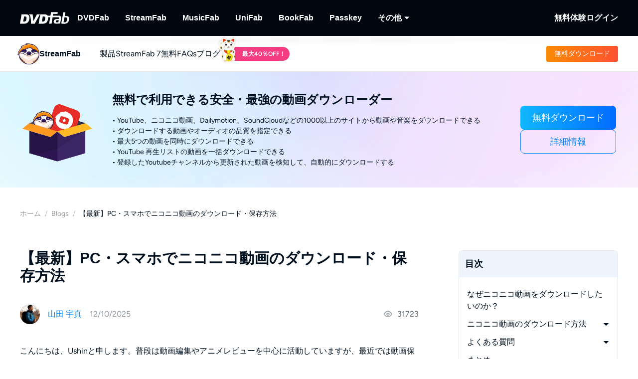

--- FILE ---
content_type: text/html;charset=utf-8
request_url: https://streamfab.dvdfab.org/blog/how-to-download-niconico-videos.htm
body_size: 55493
content:
<!DOCTYPE html><html  lang="ja" class="lang-ja"><head><meta charset="utf-8">
<meta name="viewport" content="width=device-width, initial-scale=1">
<title>【最新】PC・スマホでニコニコ動画のダウンロード・保存方法</title>
<link rel="preload" as="image" href="https://r6.dvdfab.cn/upload/drmdownloader/ja/how-to-download-niconico-videos-u0FM.png" fetchpriority="high">
<link rel="preload" as="image" href="https://assets.dvdfab.cn/img/product/685a22e0baabe_1750737632.png" fetchpriority="high" data-sort="0">
<link rel="preload" as="image" href="https://images.dvdfab.cn/media/banner_bg_260_2x_nuj2j6.png/public" fetchpriority="high" data-sort="0">
<link rel="preload" as="image" href="https://images.dvdfab.cn/media/ja_dioevb.png/public" fetchpriority="high">
<script src="https://challenges.cloudflare.com/turnstile/v0/api.js" async></script>
<link rel="stylesheet" href="https://r1.dvdfab.cn/fonts/cn/iconfont/single_251231.css">
<link rel="stylesheet" href="https://r1.dvdfab.cn/dist/202601/_nuxt3/entry.BDnzaAhj.css" crossorigin>
<link rel="stylesheet" href="https://r1.dvdfab.cn/dist/202601/_nuxt3/default.DiKdDc3N.css" crossorigin>
<link rel="stylesheet" href="https://r1.dvdfab.cn/dist/202601/_nuxt3/Index.Cces2FEm.css" crossorigin>
<link rel="stylesheet" href="https://r1.dvdfab.cn/dist/202601/_nuxt3/Index.Baudfb3t.css" crossorigin>
<link rel="stylesheet" href="https://r1.dvdfab.cn/dist/202601/_nuxt3/Buy.65A6CXfL.css" crossorigin>
<link rel="stylesheet" href="https://r1.dvdfab.cn/dist/202601/_nuxt3/Process.mBQtXlJL.css" crossorigin>
<link rel="stylesheet" href="https://r1.dvdfab.cn/dist/202601/_nuxt3/Check.Cwgv3MLO.css" crossorigin>
<link rel="stylesheet" href="https://r1.dvdfab.cn/dist/202601/_nuxt3/ProPriceChangeNotice.DKR7DtMv.css" crossorigin>
<link rel="stylesheet" href="https://r1.dvdfab.cn/dist/202601/_nuxt3/SubDlg.Br3AaDhD.css" crossorigin>
<link rel="stylesheet" href="https://r1.dvdfab.cn/dist/202601/_nuxt3/el-input.uw2Q-UTh.css" crossorigin>
<link rel="stylesheet" href="https://r1.dvdfab.cn/dist/202601/_nuxt3/CheckMyCombo.CKM9wf6S.css" crossorigin>
<link rel="stylesheet" href="https://r1.dvdfab.cn/dist/202601/_nuxt3/Index.B_kFFDzX.css" crossorigin>
<link rel="stylesheet" href="https://r1.dvdfab.cn/dist/202601/_nuxt3/MacDownloadDialog.BOVOcLfk.css" crossorigin>
<link rel="stylesheet" href="https://r1.dvdfab.cn/dist/202601/_nuxt3/index.CvU750OE.css" crossorigin>
<link rel="stylesheet" href="https://r1.dvdfab.cn/dist/202601/_nuxt3/message.B9y2ClhR.css" crossorigin>
<link rel="stylesheet" href="https://r1.dvdfab.cn/dist/202601/_nuxt3/Breadcrumb.CgIviW2D.css" crossorigin>
<link rel="stylesheet" href="https://r1.dvdfab.cn/dist/202601/_nuxt3/Profile.MbBUUChO.css" crossorigin>
<link rel="stylesheet" href="https://r1.dvdfab.cn/dist/202601/_nuxt3/SocialIcons.DYX47o_Y.css" crossorigin>
<link rel="stylesheet" href="https://r1.dvdfab.cn/dist/202601/_nuxt3/ThumbUp.C6FddHnw.css" crossorigin>
<link rel="stylesheet" href="https://r1.dvdfab.cn/dist/202601/_nuxt3/el-form-item.Bs6UI5VS.css" crossorigin>
<link rel="stylesheet" href="https://r1.dvdfab.cn/dist/202601/_nuxt3/HArticleProList.BF85LHRd.css" crossorigin>
<link rel="stylesheet" href="https://r1.dvdfab.cn/dist/202601/_nuxt3/ProItem.DLN3IoMW.css" crossorigin>
<link rel="stylesheet" href="https://r1.dvdfab.cn/dist/202601/_nuxt3/index.C9k3KRVp.css" crossorigin>
<link rel="stylesheet" href="https://r1.dvdfab.cn/dist/202601/_nuxt3/Index.Bwiypfbl.css" crossorigin>
<link rel="stylesheet" href="https://r1.dvdfab.cn/dist/202601/_nuxt3/ArticlesCard.BNJZl-pb.css" crossorigin>
<link rel="stylesheet" href="https://r1.dvdfab.cn/dist/202601/_nuxt3/index.CqDAt6nr.css" crossorigin>
<link rel="stylesheet" href="https://r1.dvdfab.cn/dist/202601/_nuxt3/TopicInquiry.DaiKwYSz.css" crossorigin>
<link rel="stylesheet" href="https://r1.dvdfab.cn/dist/202601/_nuxt3/Index.CFKKsM3h.css" crossorigin>
<link rel="modulepreload" as="script" crossorigin href="https://r1.dvdfab.cn/dist/202601/_nuxt3/BvFHc3zc.js">
<link rel="modulepreload" as="script" crossorigin href="https://r1.dvdfab.cn/dist/202601/_nuxt3/B10tXlX7.js">
<link rel="modulepreload" as="script" crossorigin href="https://r1.dvdfab.cn/dist/202601/_nuxt3/CgJ1RRqo.js">
<link rel="modulepreload" as="script" crossorigin href="https://r1.dvdfab.cn/dist/202601/_nuxt3/CxIxrc5-.js">
<link rel="modulepreload" as="script" crossorigin href="https://r1.dvdfab.cn/dist/202601/_nuxt3/CdygCbHf.js">
<link rel="modulepreload" as="script" crossorigin href="https://r1.dvdfab.cn/dist/202601/_nuxt3/FjqvRqoO.js">
<link rel="modulepreload" as="script" crossorigin href="https://r1.dvdfab.cn/dist/202601/_nuxt3/CcFB6i_i.js">
<link rel="modulepreload" as="script" crossorigin href="https://r1.dvdfab.cn/dist/202601/_nuxt3/BrMRk8Q4.js">
<link rel="modulepreload" as="script" crossorigin href="https://r1.dvdfab.cn/dist/202601/_nuxt3/2nNPiQmw.js">
<link rel="modulepreload" as="script" crossorigin href="https://r1.dvdfab.cn/dist/202601/_nuxt3/I9Ivrm1X.js">
<link rel="modulepreload" as="script" crossorigin href="https://r1.dvdfab.cn/dist/202601/_nuxt3/CCPin1za.js">
<link rel="modulepreload" as="script" crossorigin href="https://r1.dvdfab.cn/dist/202601/_nuxt3/BsdyTQ6h.js">
<link rel="modulepreload" as="script" crossorigin href="https://r1.dvdfab.cn/dist/202601/_nuxt3/CrKAS580.js">
<link rel="modulepreload" as="script" crossorigin href="https://r1.dvdfab.cn/dist/202601/_nuxt3/DgGwTSxm.js">
<link rel="modulepreload" as="script" crossorigin href="https://r1.dvdfab.cn/dist/202601/_nuxt3/BpU7yRsl.js">
<link rel="modulepreload" as="script" crossorigin href="https://r1.dvdfab.cn/dist/202601/_nuxt3/B8247kfM.js">
<link rel="modulepreload" as="script" crossorigin href="https://r1.dvdfab.cn/dist/202601/_nuxt3/CUey7hsZ.js">
<link rel="modulepreload" as="script" crossorigin href="https://r1.dvdfab.cn/dist/202601/_nuxt3/DY9nwSR9.js">
<link rel="modulepreload" as="script" crossorigin href="https://r1.dvdfab.cn/dist/202601/_nuxt3/C2JUDX-o.js">
<link rel="modulepreload" as="script" crossorigin href="https://r1.dvdfab.cn/dist/202601/_nuxt3/DYVtr1aY.js">
<link rel="modulepreload" as="script" crossorigin href="https://r1.dvdfab.cn/dist/202601/_nuxt3/gsW6n-Ha.js">
<link rel="modulepreload" as="script" crossorigin href="https://r1.dvdfab.cn/dist/202601/_nuxt3/DT2OWJGE.js">
<link rel="modulepreload" as="script" crossorigin href="https://r1.dvdfab.cn/dist/202601/_nuxt3/D0VQhxhv.js">
<link rel="modulepreload" as="script" crossorigin href="https://r1.dvdfab.cn/dist/202601/_nuxt3/Cko-ipiJ.js">
<link rel="modulepreload" as="script" crossorigin href="https://r1.dvdfab.cn/dist/202601/_nuxt3/C-NN4fHM.js">
<link rel="modulepreload" as="script" crossorigin href="https://r1.dvdfab.cn/dist/202601/_nuxt3/D4YFDvdD.js">
<link rel="modulepreload" as="script" crossorigin href="https://r1.dvdfab.cn/dist/202601/_nuxt3/B5GmWJpF.js">
<link rel="modulepreload" as="script" crossorigin href="https://r1.dvdfab.cn/dist/202601/_nuxt3/DJnJuRPe.js">
<link rel="modulepreload" as="script" crossorigin href="https://r1.dvdfab.cn/dist/202601/_nuxt3/CtBIDx_n.js">
<link rel="modulepreload" as="script" crossorigin href="https://r1.dvdfab.cn/dist/202601/_nuxt3/15kF4BCT.js">
<link rel="modulepreload" as="script" crossorigin href="https://r1.dvdfab.cn/dist/202601/_nuxt3/BUHXhagb.js">
<link rel="modulepreload" as="script" crossorigin href="https://r1.dvdfab.cn/dist/202601/_nuxt3/BLIeShvE.js">
<link rel="modulepreload" as="script" crossorigin href="https://r1.dvdfab.cn/dist/202601/_nuxt3/BaT9XKDg.js">
<link rel="modulepreload" as="script" crossorigin href="https://r1.dvdfab.cn/dist/202601/_nuxt3/gfEpxNVD.js">
<link rel="modulepreload" as="script" crossorigin href="https://r1.dvdfab.cn/dist/202601/_nuxt3/CKHL_4Mi.js">
<link rel="modulepreload" as="script" crossorigin href="https://r1.dvdfab.cn/dist/202601/_nuxt3/3iN_37o1.js">
<link rel="modulepreload" as="script" crossorigin href="https://r1.dvdfab.cn/dist/202601/_nuxt3/Df8GiWQX.js">
<link rel="modulepreload" as="script" crossorigin href="https://r1.dvdfab.cn/dist/202601/_nuxt3/Rt1yLPQO.js">
<link rel="modulepreload" as="script" crossorigin href="https://r1.dvdfab.cn/dist/202601/_nuxt3/B84IuRPV.js">
<link rel="modulepreload" as="script" crossorigin href="https://r1.dvdfab.cn/dist/202601/_nuxt3/STj0vG6o.js">
<link rel="modulepreload" as="script" crossorigin href="https://r1.dvdfab.cn/dist/202601/_nuxt3/CewhMKpZ.js">
<link rel="modulepreload" as="script" crossorigin href="https://r1.dvdfab.cn/dist/202601/_nuxt3/CagJWjll.js">
<link rel="modulepreload" as="script" crossorigin href="https://r1.dvdfab.cn/dist/202601/_nuxt3/FtFWXkJI.js">
<link rel="modulepreload" as="script" crossorigin href="https://r1.dvdfab.cn/dist/202601/_nuxt3/CTm-sdmn.js">
<link rel="modulepreload" as="script" crossorigin href="https://r1.dvdfab.cn/dist/202601/_nuxt3/BzgsVI1_.js">
<link rel="modulepreload" as="script" crossorigin href="https://r1.dvdfab.cn/dist/202601/_nuxt3/DUlZL_DU.js">
<link rel="preload" as="fetch" fetchpriority="low" crossorigin="anonymous" href="https://r1.dvdfab.cn/dist/202601/_nuxt3/builds/meta/afb18205-e140-445a-82f1-7d91a95e5b8c.json">
<link rel="dns-prefetch" href="//at.alicdn.com">
<link rel="dns-prefetch" href="//r1.dvdfab.cn">
<link rel="dns-prefetch" href="//r2.dvdfab.cn">
<link rel="dns-prefetch" href="//r3.dvdfab.cn">
<link rel="dns-prefetch" href="//r4.dvdfab.cn">
<link rel="dns-prefetch" href="//r5.dvdfab.cn">
<link rel="dns-prefetch" href="//r6.dvdfab.cn">
<link rel="dns-prefetch" href="//fonts.gstatic.com">
<link rel="dns-prefetch" href="//www.googletagmanager.com">
<link rel="dns-prefetch" href="//static.cloudflareinsights.com">
<link rel="prefetch" as="script" crossorigin href="https://r1.dvdfab.cn/dist/202601/_nuxt3/DHTMHcHU.js">
<link rel="prefetch" as="script" crossorigin href="https://r1.dvdfab.cn/dist/202601/_nuxt3/BbmhsARf.js">
<link rel="prefetch" as="script" crossorigin href="https://r1.dvdfab.cn/dist/202601/_nuxt3/voIS28lG.js">
<link rel="prefetch" as="script" crossorigin href="https://r1.dvdfab.cn/dist/202601/_nuxt3/CIKiRRUZ.js">
<link rel="prefetch" as="script" crossorigin href="https://r1.dvdfab.cn/dist/202601/_nuxt3/BdrJCmK6.js">
<link rel="prefetch" as="script" crossorigin href="https://r1.dvdfab.cn/dist/202601/_nuxt3/Ci1wNTXQ.js">
<link rel="prefetch" as="script" crossorigin href="https://r1.dvdfab.cn/dist/202601/_nuxt3/D7vt1GEU.js">
<link rel="prefetch" as="script" crossorigin href="https://r1.dvdfab.cn/dist/202601/_nuxt3/DQ70bTbp.js">
<meta http-equiv="x-dns-prefetch-control" content="on">
<meta name="referrer" content="no-referrer-when-downgrade">
<link rel="icon" type="image/x-icon" href="https://r1.dvdfab.cn/images/streamfab/favicon.ico">
<link rel="icon" type="image/png" sizes="32x32" href="https://r1.dvdfab.cn/images/streamfab/favicon-32x32.png">
<link rel="icon" type="image/png" sizes="16x16" href="https://r1.dvdfab.cn/images/streamfab/favicon-16x16.png">
<link rel="apple-touch-icon" href="https://r1.dvdfab.cn/images/streamfab/apple-touch-icon.png">
<link rel="canonical" href="https://streamfab.dvdfab.org/blog/how-to-download-niconico-videos.htm">
<meta name="description" content="本記事はニコニコ動画のコンテンツをダウンロード・保存する7種類の機能及びツールを紹介いたします。">
<meta property="og:site_name" content="DVDFab">
<meta property="og:image" content="https://r6.dvdfab.cn/upload/drmdownloader/ja/how-to-download-niconico-videos-u0FM.png">
<meta property="og:image:width" content="700">
<meta property="og:image:height" content="452">
<meta property="og:type" content="article">
<meta property="og:title" content="【最新】PC・スマホでニコニコ動画のダウンロード・保存方法">
<meta property="og:url" content="https://streamfab.dvdfab.org/blog/how-to-download-niconico-videos.htm">
<meta property="og:description" content="本記事はニコニコ動画のコンテンツをダウンロード・保存する7種類の機能及びツールを紹介いたします。">
<script type="application/ld+json">{"@context":"https://schema.org","@graph":[{"@type":"Article","mainEntityOfPage":"https://streamfab.dvdfab.org/blog/how-to-download-niconico-videos.htm","@id":"https://streamfab.dvdfab.org/blog/how-to-download-niconico-videos.htm","headline":"【最新】PC・スマホでニコニコ動画のダウンロード・保存方法","author":{"@type":"Person","@id":"https://streamfab.dvdfab.org/author/yamada-ushin.htm#author","name":"Ushin","url":"https://streamfab.dvdfab.org/author/yamada-ushin.htm"},"description":"本記事はニコニコ動画のコンテンツをダウンロード・保存する7種類の機能及びツールを紹介いたします。","dateModified":"2025-12-10T16:45:32+08:00","datePublished":"2022-06-30T10:42:47+08:00","publisher":{"@type":"Organization","name":"Fengtao Software","@id":"https://dvdfab.org/about.htm#organization","logo":{"@type":"ImageObject","url":"https://images.dvdfab.cn/media/dvdfab_2.0_200_lhgwim.png/public","height":200,"width":200}},"image":{"@type":"ImageObject","url":"https://r6.dvdfab.cn/upload/drmdownloader/ja/how-to-download-niconico-videos-u0FM.png","height":1200,"width":1200}},{"@type":"BreadcrumbList","itemListElement":[{"@type":"ListItem","position":1,"name":"ホーム","item":"https://streamfab.dvdfab.org/"},{"@type":"ListItem","position":2,"name":"Blogs","item":"https://streamfab.dvdfab.org/blog.htm"},{"@type":"ListItem","position":3,"name":"【最新】PC・スマホでニコニコ動画のダウンロード・保存方法","item":"https://streamfab.dvdfab.org/blog/how-to-download-niconico-videos.htm"}]}]}</script>
<script type="module" src="https://r1.dvdfab.cn/dist/202601/_nuxt3/BvFHc3zc.js" crossorigin></script>
<script src="https://www.googletagmanager.com/gtag/js?id=G-EP4Q406ZEY" async></script>
<script> window.dataLayer = window.dataLayer || [];
      function gtag(){dataLayer.push(arguments);}
      gtag('js', new Date());
      gtag('config', 'G-EP4Q406ZEY');
      gtag('config', 'AW-663387220');</script><meta name="sentry-trace" content="4151d75bd1bcbb829dbc681a345fe8f0-bd25f8be51b757b7-1"/>
<meta name="baggage" content="sentry-environment=production,sentry-release=dvdfab_new_online%401.0.0,sentry-public_key=6f7b8a45cce0ff8e759de5cd6e2699f9,sentry-trace_id=4151d75bd1bcbb829dbc681a345fe8f0,sentry-transaction=GET%20%2Fblog%2F%3Aid().htm,sentry-sampled=true"/></head><body ><div id="__ref__" data-ref="" style="display: none"></div><!--teleport start anchor--><!----><!--teleport anchor--><div id="__nuxt"><div class="layout-default theme-dvdfab" data-has-subnav="has-subnav" data-glob-promotion-name="streamfab" data-glob-promotion-cookie-suffix="default" data-glob-article-page data-v-838514be><span data-v-838514be></span><!--[--><!----><header aria-label="Header" class="pc-nav-container" style="--v058c21a1:initial;--v9b3e7b44:28px;--v093f9233:initial;--e350c18a:#fff;--v3bc78651:12px;--v114df308:-24px;--v739ceec2:-15px;--v18b1d71f:#fff;--v7c073afe:-18px;--v6a58f2dc:-4px;"><!--[--><nav id="NavBar" aria-label="Primary Navigation" class="NavBar-wrapper top-0 left-0 w-full z-99" data-v-38087b25><div class="navbar-box-wrapper main-nav-pc" data-v-38087b25><div class="container" data-v-38087b25 data-v-889100c1><!--[--><div class="navbar-box flex-between w-full" data-v-38087b25><div class="navbar-left flex items-center" data-v-38087b25><a href="https://dvdfab.org" class="navbar-logo font-size-0" data-v-38087b25><i class="dvdfab_main_nav_logo" data-v-38087b25></i></a><ul class="navbar-menu flex-between" data-v-38087b25><!--[--><!--[--><li class="nav-item pro-menu-item j-nav-item-more-li" data-v-38087b25><a href="https://dvdfab.org/all-in-one.htm" class="j_nav_item font-bold" data-v-38087b25>DVDFab</a><div id="pcSelectBox_0" class="pc-select-box" data-v-38087b25><div id="pcSelect_0" class="pc-select" data-v-38087b25 data-v-f6e6728b><!--[--><a class="pc-select-div" href="https://dvdfab.org/all-in-one.htm" data-v-f6e6728b><img onerror="this.setAttribute(&#39;data-error&#39;, 1)" width="44" height="44" alt="DVDFab" loading="lazy" data-nuxt-img srcset="https://images.dvdfab.cn/media/DVDFab_120_7z6pgv.png/public 1x" imgpreload="false" data-v-f6e6728b src="https://images.dvdfab.cn/media/DVDFab_120_7z6pgv.png/public"><div data-v-f6e6728b><div class="font-700 pro-name" data-v-f6e6728b>DVDFab</div><div class="my-desc-p" data-v-f6e6728b><p>完全なDVD/ブルーレイ/UHDソリューション.</p></div></div></a><!--]--></div></div></li><!--]--><!--[--><li class="nav-item pro-menu-item j-nav-item-more-li" data-v-38087b25><a href="https://streamfab.dvdfab.org/downloader.htm" class="j_nav_item font-bold" data-v-38087b25>StreamFab</a><div id="pcSelectBox_1" class="pc-select-box" data-v-38087b25><div id="pcSelect_1" class="pc-select" data-v-38087b25 data-v-f6e6728b><!--[--><a class="pc-select-div" href="https://streamfab.dvdfab.org/downloader.htm" data-v-f6e6728b><img onerror="this.setAttribute(&#39;data-error&#39;, 1)" width="44" height="44" alt="StreamFab" loading="lazy" data-nuxt-img srcset="https://images.dvdfab.cn/media/StreamFab_120_dyjdmc.png/public 1x" imgpreload="false" data-v-f6e6728b src="https://images.dvdfab.cn/media/StreamFab_120_dyjdmc.png/public"><div data-v-f6e6728b><div class="font-700 pro-name" data-v-f6e6728b>StreamFab</div><div class="my-desc-p" data-v-f6e6728b><p>ストリーミング動画をダウンロードする.</p></div></div></a><!--]--></div></div></li><!--]--><!--[--><li class="nav-item pro-menu-item j-nav-item-more-li" data-v-38087b25><a href="https://musicfab.dvdfab.org" class="j_nav_item font-bold" data-v-38087b25>MusicFab</a><div id="pcSelectBox_2" class="pc-select-box" data-v-38087b25><div id="pcSelect_2" class="pc-select" data-v-38087b25 data-v-f6e6728b><!--[--><a class="pc-select-div" href="https://musicfab.dvdfab.org" data-v-f6e6728b><img onerror="this.setAttribute(&#39;data-error&#39;, 1)" width="44" height="44" alt="MusicFab" loading="lazy" data-nuxt-img srcset="https://images.dvdfab.cn/media/MusicFab_120_xti4mf.png/public 1x" imgpreload="false" data-v-f6e6728b src="https://images.dvdfab.cn/media/MusicFab_120_xti4mf.png/public"><div data-v-f6e6728b><div class="font-700 pro-name" data-v-f6e6728b>MusicFab</div><div class="my-desc-p" data-v-f6e6728b><p>ストリーミング音楽をダウンロードする.</p></div></div></a><!--]--></div></div></li><!--]--><!--[--><li class="nav-item pro-menu-item j-nav-item-more-li" data-v-38087b25><a href="https://dvdfab.org/unifab-ai.htm" class="j_nav_item font-bold" data-v-38087b25>UniFab</a><div id="pcSelectBox_3" class="pc-select-box" data-v-38087b25><div id="pcSelect_3" class="pc-select" data-v-38087b25 data-v-f6e6728b><!--[--><a class="pc-select-div" href="https://dvdfab.org/unifab-ai.htm" data-v-f6e6728b><img onerror="this.setAttribute(&#39;data-error&#39;, 1)" width="44" height="44" alt="UniFab" loading="lazy" data-nuxt-img srcset="https://images.dvdfab.cn/media/unifab_120_q6lfzz.png/public 1x" imgpreload="false" data-v-f6e6728b src="https://images.dvdfab.cn/media/unifab_120_q6lfzz.png/public"><div data-v-f6e6728b><div class="font-700 pro-name" data-v-f6e6728b>UniFab</div><div class="my-desc-p" data-v-f6e6728b><p>AI搭載した動画・音声の品質向上ツール.</p></div></div></a><!--]--></div></div></li><!--]--><!--[--><li class="nav-item pro-menu-item j-nav-item-more-li" data-v-38087b25><a href="https://dvdfab.org/kindle-converter.htm" class="j_nav_item font-bold" data-v-38087b25>BookFab</a><div id="pcSelectBox_4" class="pc-select-box" data-v-38087b25><div id="pcSelect_4" class="pc-select" data-v-38087b25 data-v-f6e6728b><!--[--><a class="pc-select-div" href="https://dvdfab.org/kindle-converter.htm" data-v-f6e6728b><img onerror="this.setAttribute(&#39;data-error&#39;, 1)" width="44" height="44" alt="BookFab" loading="lazy" data-nuxt-img srcset="https://images.dvdfab.cn/media/BookFab_120_om15vl.png/public 1x" imgpreload="false" data-v-f6e6728b src="https://images.dvdfab.cn/media/BookFab_120_om15vl.png/public"><div data-v-f6e6728b><div class="font-700 pro-name" data-v-f6e6728b>BookFab</div><div class="my-desc-p" data-v-f6e6728b><p>電子書籍変換＆オーディオブック作成。</p></div></div></a><!--]--></div></div></li><!--]--><!--[--><li class="nav-item pro-menu-item j-nav-item-more-li" data-v-38087b25><a href="https://dvdfab.org/passkey.htm" class="j_nav_item font-bold" data-v-38087b25>Passkey</a><div id="pcSelectBox_5" class="pc-select-box" data-v-38087b25><div id="pcSelect_5" class="pc-select" data-v-38087b25 data-v-f6e6728b><!--[--><a class="pc-select-div" href="https://dvdfab.org/passkey.htm" data-v-f6e6728b><img onerror="this.setAttribute(&#39;data-error&#39;, 1)" width="44" height="44" alt="Passkey" loading="lazy" data-nuxt-img srcset="https://images.dvdfab.cn/media/passkey_120_gjdkht.png/public 1x" imgpreload="false" data-v-f6e6728b src="https://images.dvdfab.cn/media/passkey_120_gjdkht.png/public"><div data-v-f6e6728b><div class="font-700 pro-name" data-v-f6e6728b>Passkey</div><div class="my-desc-p" data-v-f6e6728b><p>DVD/ブルーレイ/UHDディスクを復号化する.</p></div></div></a><!--]--></div></div></li><!--]--><!--[--><li class="nav-item pro-menu-item j-nav-item-more-li" data-v-38087b25><div class="j_nav_item font-bold j_nav_item_more" data-v-38087b25><span data-v-38087b25>その他</span><i class="iconfont-sg icon-arrow_caret_down" data-v-38087b25></i><i class="iconfont-sg icon-arrow_caret_up" data-v-38087b25></i></div><div id="pcSelectBox_6" class="pc-select-box" data-v-38087b25><div id="pcSelect_6" class="pc-select" data-v-38087b25 data-v-f6e6728b><!--[--><a class="pc-select-div" href="https://playerfab.dvdfab.org" data-v-f6e6728b><img onerror="this.setAttribute(&#39;data-error&#39;, 1)" width="44" height="44" alt="PlayerFab" loading="lazy" data-nuxt-img srcset="https://images.dvdfab.cn/media/PlayerFab_120_3qu0dc.png/public 1x" imgpreload="false" data-v-f6e6728b src="https://images.dvdfab.cn/media/PlayerFab_120_3qu0dc.png/public"><div data-v-f6e6728b><div class="font-700 pro-name" data-v-f6e6728b>PlayerFab</div><div class="my-desc-p" data-v-f6e6728b><p>ディスクとローカル/ストリーミング動画を再生する。</p></div></div></a><a class="pc-select-div" href="https://recordfab.dvdfab.org" data-v-f6e6728b><img onerror="this.setAttribute(&#39;data-error&#39;, 1)" width="44" height="44" alt="RecordFab" loading="lazy" data-nuxt-img srcset="https://images.dvdfab.cn/media/RecordFab_120_9bhmfh.png/public 1x" imgpreload="false" data-v-f6e6728b src="https://images.dvdfab.cn/media/RecordFab_120_9bhmfh.png/public"><div data-v-f6e6728b><div class="font-700 pro-name" data-v-f6e6728b>RecordFab</div><div class="my-desc-p" data-v-f6e6728b><p>ストリーミング動画を画面録画する.</p></div></div></a><!--]--></div></div></li><!--]--><!--]--></ul><div data-v-38087b25><!--[--><!--]--></div></div><div class="navbar-right flex items-center" data-v-38087b25><div class="nav-item nav-item-download" data-v-38087b25><a href="https://dvdfab.org/download.htm" class="nav-right-a font-bold" data-v-38087b25>無料体験</a></div><div class="nav-item member-box nav-right-a" data-v-38087b25><div data-v-38087b25><div class="el-skeleton is-animated dark dark" style="line-height:0;" data-v-38087b25><!--[--><!--[--><!--[--><div class="el-skeleton__item el-skeleton__h3 w100! h45!" data-v-38087b25><!--v-if--></div><!--]--><!--]--><!--]--></div></div><span class="no-login" style="display:none;" data-v-38087b25><a class="font-bold btn login" href="https://dvdfab.org/login.htm" data-v-38087b25><span class="login-text font-s-normal" data-v-38087b25>ログイン</span></a></span><!----></div></div></div><!--]--></div></div></nav><nav id="proNavBarSed" aria-label="Secondary Navigation" class="pronavBar-wrapper sub-pc-nav" os="mac" createdat="2025-01-16T08:56:12.390Z" updatedat="2026-01-08T09:40:38.714Z" publishedat="2026-01-08T09:40:38.877Z" locale="ja" data-v-38087b25 data-v-51424c43><div class="theme-streamfab sec-nav-bar" data-v-51424c43><div class="container" data-v-51424c43 data-v-889100c1><!--[--><div class="streamfab pronavBar-box" flex-between py-25 data-v-51424c43><div class="pronavBar-left" data-v-51424c43><div class="pronavBar-left-box" data-v-51424c43><a href="/" class="my-navbar-logo" data-v-51424c43><img onerror="this.setAttribute(&#39;data-error&#39;, 1)" width="32" height="32" alt="StreamFab" loading="eager" data-nuxt-img srcset="https://images.dvdfab.cn/media/StreamFab_120_dyjdmc.png/public 1x" imgpreload="false" data-v-51424c43 src="https://images.dvdfab.cn/media/StreamFab_120_dyjdmc.png/public"><span class="font-700 logo-title" data-v-51424c43>StreamFab</span></a></div><ul class="pronavBar-menu-list" flex items-center gap32 data-v-51424c43><!--[--><!--[--><li class="pronavBar-menu-item title7" data-v-51424c43><!--[--><span class="pronavBar-menu-link" data-v-51424c43>製品</span><!----><!--]--><!----></li><!--]--><!--[--><li class="pronavBar-menu-item title7" data-v-51424c43><!--[--><a class="pronavBar-menu-link" href="/streamfab7.htm" target="_self" data-v-51424c43>StreamFab 7</a><!--]--><!----></li><!--]--><!--[--><li class="pronavBar-menu-item title7" data-v-51424c43><!--[--><span class="pronavBar-menu-link" data-v-51424c43>無料</span><!----><!--]--><div id="subPcSelectBox_2" class="free-box" data-v-51424c43><div id="subPcSelect_2" class="pc-select" mobileshowdetail="0" data-v-51424c43 data-v-eac1925c><!--[--><a class="pc-select-div" href="/youtube-video-downloader.htm" data-v-eac1925c><div data-v-eac1925c><div class="font-600 pro-name font-s-md" data-v-eac1925c>YouTube Downloader</div><div class="desc" data-v-eac1925c>無料でYouTube動画をダウンロードする.</div></div></a><!--]--></div></div></li><!--]--><!--[--><li class="pronavBar-menu-item title7 active_faqs" data-v-51424c43><!--[--><a class="pronavBar-menu-link" href="/support.htm" target="_self" data-v-51424c43>FAQs</a><!--]--><!----></li><!--]--><!--[--><li class="pronavBar-menu-item title7" data-v-51424c43><!--[--><a class="pronavBar-menu-link" href="/blog.htm" target="_self" data-v-51424c43>ブログ</a><!--]--><!----></li><!--]--><!--[--><li class="pronavBar-menu-item title7" data-v-51424c43><!--[--><!--[--><span data-v-51424c43></span><!--]--><!--]--><!----></li><!--]--><!--]--></ul></div><div class="pronavBar-right" flex justify-end data-v-51424c43><div class="pronavBar-btn-box" flex items-center gap10 data-v-51424c43><!--[--><!--[--><a class="my-btn my-btn__small my-btn__primary" href="https://www.dvdfab.cn/mlink/download.php" target="_self" role="button" aria-label="Download Link" data-my-btn-type="download" showicon="false" clienttype os="mac" slug data-vars-dpid="1757" data-warden-ck-parm="eyJwaWRzIjpbMTc1N10sImV2ZW50X2NhdGVnb3J5IjoibmF2IiwiZXZlbnRfbGFiZWwiOiJkb3dubG9hZCIsImV2ZW50X3ZhbHVlIjoiZG93bmxvYWQiLCJldmVudF90YXJnZXQiOnsicG9zaXRpb24iOiJzdHJlYW1mYWJfbmF2X2hlYWRlciJ9fQ==" data-v-51424c43 data-v-216642ac data-seo-id="seo-link-0"><div class="my-btn-wrapper" data-v-216642ac><!----><!--[--><!----><div class="my-btn__text-wrapper" data-v-216642ac><div class="my-btn__text" data-v-216642ac><span data-v-216642ac>無料ダウンロード</span><!----></div><!----></div><!----><!--]--></div></a><!--]--><!--]--></div></div></div><!--]--></div></div><div class="pc-nav-menu" style="display:none;" data-v-51424c43><!----></div></nav><!--]--></header><!--]--><!--[--><div data-warden-g-parm="e30=" class="theme-common" hidden-popular-tags="false"><div data-vars-rpid="822" data-warden-g-parm="eyJhcnRpY2xlX2luZm8iOnsibGV2ZWwiOiJhY2N1cmF0ZSJ9LCJyZWxhdGVkX3Byb2R1Y3QiOiI4MjIifQ==" class="resource-wrap" data-v-781b2ccc><div role="region" class="section size-mini art-top-banner top-banner" data-v-781b2ccc data-v-3f3cbb37 style="--e70e8bd6:url(https://images.dvdfab.cn/media/banner_bg_260_2x_nuj2j6.png/public) no-repeat center top;" data-v-d1e0284a><!--[--><div class="container position-relative" data-v-3f3cbb37 data-v-889100c1><!--[--><div class="ptb-top flex flex-items-center flex-justify-center" data-v-3f3cbb37><!----><div class="ptb-image flex-center" data-v-3f3cbb37><img onerror="this.setAttribute(&#39;data-error&#39;, 1)" width="204" height="204" alt="StreamFab YouTube ダウンローダー" data-nuxt-img srcset="https://assets.dvdfab.cn/img/product/685a22e0baabe_1750737632.png 1x" imgpreload="false" class="my-box-img" data-v-3f3cbb37 src="https://assets.dvdfab.cn/img/product/685a22e0baabe_1750737632.png"></div><div class="ptb-content ml-10a mr-20a" data-v-3f3cbb37><div class="ptb-title title5 font-600 mb-4a" data-v-3f3cbb37><span data-v-3f3cbb37><div>無料で利用できる安全・最強の動画ダウンローダー</div></span></div><!--[--><!--]--><div class="ptb-desc" data-v-3f3cbb37><ul><li class="color-white">•  YouTube、ニコニコ動画、Dailymotion、SoundCloudなどの1000以上のサイトから動画や音楽をダウンロードできる</li><li class="color-white">• ダウンロードする動画やオーディオの品質を指定できる</li><li class="color-white">•  最大5つの動画を同時にダウンロードできる</li><li class="color-white">•   YouTube 再生リストの動画を一括ダウンロードできる</li><li class="color-white">•  登録したYoutubeチャンネルから更新された動画を検知して、自動的にダウンロードする</li></ul></div></div><div class="btn-group flex" data-v-3f3cbb37><!--[--><div class="btn-item" data-v-3f3cbb37><a class="my-btn my-btn__normal my-btn__primary" href="https://www.dvdfab-download.com?downloadUrl=https://www.dvdfab.cn/mlink/download.php?g=StreamFab_YouTube_Downloader" target="_blank" role="button" aria-label="Download Link" data-my-btn-type="download" showicon="false" clienttype os="win" slug data-warden-ck-parm="eyJldmVudF92YWx1ZSI6InJlc291cmNlIiwiZXZlbnRfbGFiZWwiOiJiYW5uZXIiLCJwaWRzIjpbODIyXX0=" data-v-3f3cbb37 data-v-216642ac><div class="my-btn-wrapper" data-v-216642ac><!----><!--[--><!----><div class="my-btn__text-wrapper" data-v-216642ac><div class="my-btn__text" data-v-216642ac><span data-v-216642ac>無料ダウンロード</span><!----></div><!----></div><!----><!--]--></div></a></div><div class="btn-item" data-v-3f3cbb37><a class="my-btn my-btn__normal my-btn__ghost btn-learmore" href="/youtube-video-downloader.htm" target="_self" role="button" showicon="false" slug data-v-3f3cbb37 data-v-216642ac><div class="my-btn-wrapper" data-v-216642ac><!----><!--[--><!----><div class="my-btn__text-wrapper" data-v-216642ac><div class="my-btn__text" data-v-216642ac><span data-v-216642ac>詳細情報</span><!----></div><!----></div><!----><!--]--></div></a></div><!--]--></div></div><!--[--><!--]--><!--]--></div><!--]--></div><section class="article-content pt-10a" data-v-781b2ccc><div class="container article-container" data-v-781b2ccc data-v-889100c1><!--[--><div class="article-left" data-v-781b2ccc><div class="article-left-top" data-v-781b2ccc><div class="article-content-2" data-v-781b2ccc data-v-8f0a52b2><div class="breadcrumb-wrapper has-bg-color size-normal" data-v-8f0a52b2 data-v-949c59ac><ul class="breadcrumb-list" data-v-949c59ac><!--[--><!--[--><li class="breadcrumb-item" data-v-949c59ac><!----><a class="link op-40" href="/" data-v-949c59ac>ホーム</a></li><!--]--><!--[--><li class="breadcrumb-item" data-v-949c59ac><span class="split" data-v-949c59ac>/</span><a class="link op-40" href="/blog.htm" data-v-949c59ac>Blogs</a></li><!--]--><!--[--><li class="active breadcrumb-item" data-v-949c59ac><span class="split" data-v-949c59ac>/</span><span class="text" data-v-949c59ac>【最新】PC・スマホでニコニコ動画のダウンロード・保存方法</span></li><!--]--><!--]--></ul></div><h1 class="mt-15a mb-10a font-s-md2" data-v-8f0a52b2>【最新】PC・スマホでニコニコ動画のダウンロード・保存方法</h1><div class="author-box flex-between pb-20" data-v-8f0a52b2><div class="left flex items-center" data-v-8f0a52b2><a class="author-hover-trigger relative" data-v-8f0a52b2><img onerror="this.setAttribute(&#39;data-error&#39;, 1)" width="40" height="40" loading="lazy" data-nuxt-img srcset="https://images.dvdfab.cn/media/yuchen_lqifjl.jpg/public 1x" imgpreload="false" class="b-radius-lg mr-16" data-v-8f0a52b2 src="https://images.dvdfab.cn/media/yuchen_lqifjl.jpg/public"><span class="mr-16" data-v-8f0a52b2>山田 宇真</span></a><span class="mr-16 op-40" data-v-8f0a52b2>12/10/2025</span></div><div class="right flex-between op-60" data-v-8f0a52b2><i class="iconfont-sg icon-eye mr-10" data-v-8f0a52b2></i><span data-v-8f0a52b2>31723</span></div></div><!----><!--teleport start--><!--teleport end--></div><div class="post-content" data-v-781b2ccc><p>こんにちは、Ushinと申します。普段は動画編集やアニメレビューを中心に活動していますが、最近では動画保存や配信アーカイブの管理にも力を入れています。私自身、長年ニコニコ動画の視聴者として、あの独特なコメント文化や同人系コンテンツの魅力にハマってきました。</p>

<p>そんな中でよくある悩みが、「お気に入りの動画をオフラインで保存したいけど、どうやってやるの？」というもの。私も最初はそうでした。とくにニコ生のライブ配信や、限定公開の動画は後から見返せないことも多くて困るんですよね。</p>

<p>この記事では、私自身が実際に試してきたツールや方法をベースに、最新の「ニコニコ動画 ダウンロード術」を、スマホ／PC別に、またニコ生やMP4形式の保存まで含めて網羅的に紹介します。</p>

<div class="cms-fieldset-box cms-fieldset-yellow-border">
<div class="cms-fieldset-title">
<span class="cms-hook-icon cms-fieldset-yellow-background"><svg xmlns="https://www.w3.org/2000/svg" xmlns:xlink="https://www.w3.org/1999/xlink"> <path d="M11.657,1.585 L6.000,7.242 L6.000,7.243 L4.586,8.656 L3.171,7.243 L3.172,7.242 L0.343,4.414 L1.757,3.000 L4.586,5.828 L10.243,0.171 L11.657,1.585 Z" fill="rgb(255, 255, 255)" fill-rule="evenodd"></path> </svg> </span>&nbsp;知りたいこと</div>

<div class="cms-fieldset-content">
<ul>
	<li><a href="#part2.1">ブラウザによるニコニコ動画のダウンロード</a></li>
	<li><a href="#part2.2">動画ダウンローダーによるニコニコ動画のダウンロード</a></li>
	<li><a href="#part2.6">画面録画ソフトによるニコニコ動画のダウンロード</a></li>
	<li><a href="#part2.7">スマホのアプリによるニコニコ動画のダウンロード</a></li>
</ul>
</div>
</div>

<h2><a id="part1" name="part1"><strong>なぜニコニコ動画をダウンロードしたいのか？</strong></a></h2>

<p>まず、なぜわざわざ保存したいのか？という話ですが、ユーザーの声を見てみると大きく3つの理由があると感じます：</p>

<ul>
	<li>通勤・通学中にオフラインで観たい（通信量の節約）</li>
	<li>お気に入りの作品を手元に残したい（限定・削除リスク）</li>
	<li>編集や切り抜き素材として活用したい（MAD・紹介動画など）</li>
</ul>

<p>とはいえ、ニコニコにはいくつかの仕様制限があります。たとえば一部の動画はログイン必須、再生制限、アクセス制限（403エラー）など。以下、ローカルにバックアップする方法をご紹介するが、ニコニコ<span class="cf0">サービスの利用規約や法令に反する行為は行わないようご注意ください。</span><!--EndFragment --></p>

<h2><a id="part2" name="part2">ニコニコ動画のダウンロード方法</a></h2>

<p>ニコニコ動画のサイトからコンテンツをダウンロードするツールが数多くあり、7種類に大別できます。具体的には、①汎用ブラウザ自身の機能、②動画ダウンロードサイト、③専用ブラウザ、④ブラウザ拡張機能、⑤動画ダウンローダー、⑥画面録画ソフト（画面キャプチャー）、⑦スマホのアプリがあります。</p>

<p>ニコニコ動画はPC、スマホの両方でダウンロードできます。スマホでは基本的①ニコニコ動画自身の機能、⑤動画ダウンローダー、⑦スマホのアプリを利用できます。<!--StartFragment --></p>

<div class="table-box"><table border="0" cellpadding="0" cellspacing="0" class="special-column-block">
	<tbody>
		<tr>
			<td class="img-td">
			<p><span class="cf0">本記事では、ニコニコ動画などのコンテンツをオフラインで楽しむための一般的な仕組みやツールの種類を紹介します。実際のご利用にあたっては、各サービスの利用規約および著作権法を必ずご確認のうえ、権利者の許諾がある場合に限りコンテンツの保存・利用を行ってください。個人利用範囲にとどめ、営利目的や共有、再配布行為は絶対行わないでください。</span></p>
			</td>
		</tr>
	</tbody>
</table></div>

<p>下記でそれぞれ説明いたします。</p>

<h3><a id="part2.1" name="part2.1">汎用ブラウザ自身の機能によるニコニコ動画のダウンロード</a></h3>

<p>PC上のダウンロード方法について、Google ChromeやMicrosoft Edgeなどの汎用ブラウザだけを利用し、その他のツールを介することが一切不要です。</p>

<p>出力ファイルはMP4になります。ただ、ダウンロードは失敗することもあり、事前にご了承ください。</p>

<p>Google Chromeでニコニコ動画のホームページを開き、ダウンロードしたいコンテンツを再生します。</p>

<p>再生画面で右クリックして、「視聴方法の切替（hls &gt; http）」をクリックします。既に、「http &gt; hls」となっていれば、変更する必要がありません。</p>

<p><img alt="ニコニコ動画 ダウンロード" height="452" layout="responsive" src="https://r6.dvdfab.cn/upload/drmdownloader/ja/how-to-download-niconico-videos-u0FM.png" style="max-width:700px" width="700" data-class="1" width="700" height="452" 
    onError="this.setAttribute('data-error', 1)"  loading="lazy" srcset="https://r6.dvdfab.cn/upload/drmdownloader/ja/how-to-download-niconico-videos-u0FM.png 1x, https://r6.dvdfab.cn/upload/drmdownloader/ja/how-to-download-niconico-videos-u0FM.png 2x" data-nuxt-img="" data-class="1" width="700" height="452" 
    onError="this.setAttribute('data-error', 1)"  loading="lazy" srcset="https://r6.dvdfab.cn/upload/drmdownloader/ja/how-to-download-niconico-videos-u0FM.png 1x, https://r6.dvdfab.cn/upload/drmdownloader/ja/how-to-download-niconico-videos-u0FM.png 2x" data-nuxt-img=""></p>

<p>再生画面でもう一度右クリックして、「システムメッセージを開く」をクリックします。</p>

<p>画面にシステムメッセージが表示されます。システムメッセージに、「動画の読み込みを開始します。（https://～～～）」の項目があります。</p>

<p>（）内のhttps://～～～を選択して右クリックし、「https://～～～に移動」をクリックすると、新たなタブで動画プレイヤーが開きます。</p>

<p><img alt="ニコニコ動画 ダウンロード" height="440" layout="responsive" src="https://r4.dvdfab.cn/upload/drmdownloader/ja/how-to-download-niconico-videos-nUYP.png" style="max-width:700px" width="700" data-class="1" width="700" height="440" 
    onError="this.setAttribute('data-error', 1)"  loading="lazy" srcset="https://r4.dvdfab.cn/upload/drmdownloader/ja/how-to-download-niconico-videos-nUYP.png 1x, https://r4.dvdfab.cn/upload/drmdownloader/ja/how-to-download-niconico-videos-nUYP.png 2x" data-nuxt-img="" data-class="1" width="700" height="440" 
    onError="this.setAttribute('data-error', 1)"  loading="lazy" srcset="https://r4.dvdfab.cn/upload/drmdownloader/ja/how-to-download-niconico-videos-nUYP.png 1x, https://r4.dvdfab.cn/upload/drmdownloader/ja/how-to-download-niconico-videos-nUYP.png 2x" data-nuxt-img=""></p>

<p>新たなタブで再生される動画を右クリックし、「名前を付けて動画を保存」をクリックすれば、MP4形式でダウンロードします。</p>

<p><img alt="ニコニコ動画 ダウンロード" height="364" layout="responsive" src="https://r4.dvdfab.cn/upload/drmdownloader/ja/how-to-download-niconico-videos-iQqM.png" style="max-width:700px" width="700" data-class="1" width="700" height="364" 
    onError="this.setAttribute('data-error', 1)"  loading="lazy" srcset="https://r4.dvdfab.cn/upload/drmdownloader/ja/how-to-download-niconico-videos-iQqM.png 1x, https://r4.dvdfab.cn/upload/drmdownloader/ja/how-to-download-niconico-videos-iQqM.png 2x" data-nuxt-img="" data-class="1" width="700" height="364" 
    onError="this.setAttribute('data-error', 1)"  loading="lazy" srcset="https://r4.dvdfab.cn/upload/drmdownloader/ja/how-to-download-niconico-videos-iQqM.png 1x, https://r4.dvdfab.cn/upload/drmdownloader/ja/how-to-download-niconico-videos-iQqM.png 2x" data-nuxt-img=""></p>

<p>ダウンロードできない場合もあるため、何度やってもできなければ、その動画をあきらめましょう。</p>

<p>汎用ブラウザ自身の機能がニコニコ動画のコンテンツをダウンロードできますが、ニコニコ動画は動画の著作権保護を強化すれば、いつかこのやり方ができなくなる可能性があります。</p>

<p>ニコニコ動画がコメントを保存できないため、ご了承ください。</p>

<p>また、スマホ上のダウンロード方法について、Androidスマホを例にダウンロードの手順を紹介いたします。</p>

<p>スマホで「Google Chrome」などのブラウザアプリを使ってニコニコ動画のサイトを開きます。</p>

<p>ホームページの一番下の部分に「PC版サイトを見る」を選び、PCと同じページのレイアウトで表示します。</p>

<p>ダウンロードしたい動画を再生します。再生動画をタップし、右下に「&darr;」印が表示されます。「&darr;」を押せば、ダウンロードが始まります。</p>

<p>ただし、スマホのブラウザで再生される動画は、ニコニコ動画のシステムに自動的に低画質に指定されるため、ダウンロードする動画は、PCでダウンロードする動画より画質が低いです。</p>

<h3><a id="part2.2" name="part2.2">動画ダウンロードサイトによるニコニコ動画のダウンロード</a></h3>

<p>Nicozon、Offlibertyなどは動画ダウンロードサイトです。動画ダウンロードサイトのメリットはブラウザだけを利用し、その他のツールを介することが一切不要です。使い方は各サイトの空白枠に、動画を含むURLを貼り付けて「ダウンロード」のボタンをクリックすれば、処理を開始します。ダウンロード可能なURLであれば、出力のファイル形式を選定してダウンロードが始まり、とても簡単です。</p>

<p>また、これらのサイトには動画をダウンロードする際、動画を音声（MP3）として保存する選択肢も用意しています。</p>

<p><img alt="ニコニコ動画 ダウンロード" height="305" layout="responsive" src="https://r2.dvdfab.cn/upload/drmdownloader/ja/how-to-download-niconico-videos-dqaR.png" style="max-width:700px" width="700" data-class="1" width="700" height="305" 
    onError="this.setAttribute('data-error', 1)"  loading="lazy" srcset="https://r2.dvdfab.cn/upload/drmdownloader/ja/how-to-download-niconico-videos-dqaR.png 1x, https://r2.dvdfab.cn/upload/drmdownloader/ja/how-to-download-niconico-videos-dqaR.png 2x" data-nuxt-img="" data-class="1" width="700" height="305" 
    onError="this.setAttribute('data-error', 1)"  loading="lazy" srcset="https://r2.dvdfab.cn/upload/drmdownloader/ja/how-to-download-niconico-videos-dqaR.png 1x, https://r2.dvdfab.cn/upload/drmdownloader/ja/how-to-download-niconico-videos-dqaR.png 2x" data-nuxt-img=""></p>

<p>ただし、ニコニコ動画は近年、コンテンツに対する著作権保護を強化し、これらの動画ダウンロードサイトは基本的にニコニコ動画から動画をダウンロードできなくなりました。Nicozonでブックマークレットによる保存方法はありますが、複雑なのでお勧めしません。</p>

<p><img alt="ニコニコ動画 ダウンロード" height="338" layout="responsive" src="https://r2.dvdfab.cn/upload/drmdownloader/ja/how-to-download-niconico-videos-Xwer.png" style="max-width:700px" width="700" data-class="1" width="700" height="338" 
    onError="this.setAttribute('data-error', 1)"  loading="lazy" srcset="https://r2.dvdfab.cn/upload/drmdownloader/ja/how-to-download-niconico-videos-Xwer.png 1x, https://r2.dvdfab.cn/upload/drmdownloader/ja/how-to-download-niconico-videos-Xwer.png 2x" data-nuxt-img="" data-class="1" width="700" height="338" 
    onError="this.setAttribute('data-error', 1)"  loading="lazy" srcset="https://r2.dvdfab.cn/upload/drmdownloader/ja/how-to-download-niconico-videos-Xwer.png 1x, https://r2.dvdfab.cn/upload/drmdownloader/ja/how-to-download-niconico-videos-Xwer.png 2x" data-nuxt-img=""></p>

<h3><a id="part2.3" name="part2.3">専用ブラウザによるニコニコ動画のダウンロード</a></h3>

<p>Craving Explorerなどのブラウザはニコニコ動画などの動画配信サイトをダウンロードする専用のブラウザです。</p>

<p><img alt="ニコニコ動画 ダウンロード" height="282" layout="responsive" src="https://r6.dvdfab.cn/upload/drmdownloader/ja/how-to-download-niconico-videos-fdUa.png" style="max-width:700px" width="700" data-class="1" width="700" height="282" 
    onError="this.setAttribute('data-error', 1)"  loading="lazy" srcset="https://r6.dvdfab.cn/upload/drmdownloader/ja/how-to-download-niconico-videos-fdUa.png 1x, https://r6.dvdfab.cn/upload/drmdownloader/ja/how-to-download-niconico-videos-fdUa.png 2x" data-nuxt-img="" data-class="1" width="700" height="282" 
    onError="this.setAttribute('data-error', 1)"  loading="lazy" srcset="https://r6.dvdfab.cn/upload/drmdownloader/ja/how-to-download-niconico-videos-fdUa.png 1x, https://r6.dvdfab.cn/upload/drmdownloader/ja/how-to-download-niconico-videos-fdUa.png 2x" data-nuxt-img=""></p>

<p>Craving Explorerの使い方は下記の通りです。</p>

<p>Craving Explorerでニコニコ動画サイトを開き、保存したい動画を再生します。</p>

<p>再生画面の左上に「Video&darr;」と「Audio&darr;」が表示されるため、それぞれ動画、音声（MP3）としてダウンロードできます。</p>

<p><img alt="ニコニコ動画 ダウンロード" height="465" layout="responsive" src="https://r5.dvdfab.cn/upload/drmdownloader/ja/how-to-download-niconico-videos-1qbJ.jpeg" style="max-width:700px" width="700" data-class="1" width="700" height="465" 
    onError="this.setAttribute('data-error', 1)"  loading="lazy" srcset="https://r5.dvdfab.cn/upload/drmdownloader/ja/how-to-download-niconico-videos-1qbJ.jpeg 1x, https://r5.dvdfab.cn/upload/drmdownloader/ja/how-to-download-niconico-videos-1qbJ.jpeg 2x" data-nuxt-img="" data-class="1" width="700" height="465" 
    onError="this.setAttribute('data-error', 1)"  loading="lazy" srcset="https://r5.dvdfab.cn/upload/drmdownloader/ja/how-to-download-niconico-videos-1qbJ.jpeg 1x, https://r5.dvdfab.cn/upload/drmdownloader/ja/how-to-download-niconico-videos-1qbJ.jpeg 2x" data-nuxt-img=""></p>

<h3><a id="part2.4" name="part2.4">ブラウザ拡張機能によるニコニコ動画のダウンロード</a></h3>

<p>「ストリームレコーダー」「Douga Getter」「Video DownloadHelper」などはブラウザ拡張機能（アドオン）です。ブラウザ拡張機能は、インターネットからダウンロードしてPCのブラウザにインストールする必要があります。</p>

<p><img alt="ニコニコ動画 ダウンロード" height="164" layout="responsive" src="https://r6.dvdfab.cn/upload/drmdownloader/ja/how-to-download-niconico-videos-2gpG.png" style="max-width:700px" width="700" data-class="1" width="700" height="164" 
    onError="this.setAttribute('data-error', 1)"  loading="lazy" srcset="https://r6.dvdfab.cn/upload/drmdownloader/ja/how-to-download-niconico-videos-2gpG.png 1x, https://r6.dvdfab.cn/upload/drmdownloader/ja/how-to-download-niconico-videos-2gpG.png 2x" data-nuxt-img="" data-class="1" width="700" height="164" 
    onError="this.setAttribute('data-error', 1)"  loading="lazy" srcset="https://r6.dvdfab.cn/upload/drmdownloader/ja/how-to-download-niconico-videos-2gpG.png 1x, https://r6.dvdfab.cn/upload/drmdownloader/ja/how-to-download-niconico-videos-2gpG.png 2x" data-nuxt-img=""></p>

<p>ブラウザ拡張機能の使い方は、保存したい動画の再生画面で右クリックし、インストールしたブラウザ拡張機能でダウンロードする項目が表示されます。その項目をクリックしてダウンロードします。</p>

<p>ただし、ニコニコ動画のコンテンツをダウンロードできる、できないブラウザ拡張機能があります。例えば、「ストリームレコーダー」と「Douga Getter」がダウンロードできますが、「Video DownloadHelper」がニコニコ動画からダウンロードできません。</p>

<p><img alt="ニコニコ動画 ダウンロード" height="225" layout="responsive" src="https://r4.dvdfab.cn/upload/drmdownloader/ja/how-to-download-niconico-videos-jQsD.png" style="max-width:700px" width="700" data-class="1" width="700" height="225" 
    onError="this.setAttribute('data-error', 1)"  loading="lazy" srcset="https://r4.dvdfab.cn/upload/drmdownloader/ja/how-to-download-niconico-videos-jQsD.png 1x, https://r4.dvdfab.cn/upload/drmdownloader/ja/how-to-download-niconico-videos-jQsD.png 2x" data-nuxt-img="" data-class="1" width="700" height="225" 
    onError="this.setAttribute('data-error', 1)"  loading="lazy" srcset="https://r4.dvdfab.cn/upload/drmdownloader/ja/how-to-download-niconico-videos-jQsD.png 1x, https://r4.dvdfab.cn/upload/drmdownloader/ja/how-to-download-niconico-videos-jQsD.png 2x" data-nuxt-img=""></p>

<p><img alt="ニコニコ動画 ダウンロード" height="175" layout="responsive" src="https://r3.dvdfab.cn/upload/drmdownloader/ja/how-to-download-niconico-videos-Thfm.png" style="max-width:700px" width="700" data-class="1" width="700" height="175" 
    onError="this.setAttribute('data-error', 1)"  loading="lazy" srcset="https://r3.dvdfab.cn/upload/drmdownloader/ja/how-to-download-niconico-videos-Thfm.png 1x, https://r3.dvdfab.cn/upload/drmdownloader/ja/how-to-download-niconico-videos-Thfm.png 2x" data-nuxt-img="" data-class="1" width="700" height="175" 
    onError="this.setAttribute('data-error', 1)"  loading="lazy" srcset="https://r3.dvdfab.cn/upload/drmdownloader/ja/how-to-download-niconico-videos-Thfm.png 1x, https://r3.dvdfab.cn/upload/drmdownloader/ja/how-to-download-niconico-videos-Thfm.png 2x" data-nuxt-img=""></p>

<h3><a id="part2.5" name="part2.5">動画ダウンローダーによるニコニコ動画のダウンロード</a></h3>

<p>動画ダウンローダーは動画配信サイトのオリジナルファイルをダウンロードするソフトです。メリットは高速・無劣化にオリジナル動画をダウンロードできます。デメリットは、一部の作品をダウンロードできない場合があります。</p>

<p>「<a href="https://streamfab.dvdfab.org/youtube-video-downloader.htm">StreamFab YouTube ダウンローダーPro</a>」は、優れた動画ダウンローダーで、PCではWindows版とMac版両方対応しています。スマホ向けのアプリもあります。使い方は下記の通りです。</p>

<p>公式サイトから体験版をダウンロードしてインストールします。</p>

<p><a href="https://streamfab.dvdfab.org/youtube-video-downloader.htm">https://dvdfab.org/youtube-video-downloader.htm</a></p>

<p>ソフトを起動して、通常のブラウザでニコニコ動画の再生を行います。保存したい作品があれば、URLをコピーすれば、StreamFab YouTubeダウンローダーが自動的にキャッチでき、ダウンロード設定画面がポップアップします。</p>

<p><a href="https://streamfab.dvdfab.org/youtube-video-downloader.htm"><img alt="ニコニコ動画 ダウンロード" height="350" layout="responsive" src="https://r4.dvdfab.cn/upload/drmdownloader/ja/how-to-download-niconico-videos-oumK.png" style="max-width:700px" width="700" data-class="1" width="700" height="350" 
    onError="this.setAttribute('data-error', 1)"  loading="lazy" srcset="https://r4.dvdfab.cn/upload/drmdownloader/ja/how-to-download-niconico-videos-oumK.png 1x, https://r4.dvdfab.cn/upload/drmdownloader/ja/how-to-download-niconico-videos-oumK.png 2x" data-nuxt-img="" data-class="1" width="700" height="350" 
    onError="this.setAttribute('data-error', 1)"  loading="lazy" srcset="https://r4.dvdfab.cn/upload/drmdownloader/ja/how-to-download-niconico-videos-oumK.png 1x, https://r4.dvdfab.cn/upload/drmdownloader/ja/how-to-download-niconico-videos-oumK.png 2x" data-nuxt-img=""></a></p>

<p>フォーマットは「動画」を選択してダウンロードすると、MP4に保存されます。「オーディオ」を選択する場合、MP3フォーマットで音声のみダウンロードします。</p>

<p><a href="https://streamfab.dvdfab.org/youtube-video-downloader.htm"><img alt="ニコニコ動画 ダウンロード" height="350" layout="responsive" src="https://r3.dvdfab.cn/upload/drmdownloader/ja/how-to-download-niconico-videos-WSBC.png" style="max-width:700px" width="700" data-class="1" width="700" height="350" 
    onError="this.setAttribute('data-error', 1)"  loading="lazy" srcset="https://r3.dvdfab.cn/upload/drmdownloader/ja/how-to-download-niconico-videos-WSBC.png 1x, https://r3.dvdfab.cn/upload/drmdownloader/ja/how-to-download-niconico-videos-WSBC.png 2x" data-nuxt-img="" data-class="1" width="700" height="350" 
    onError="this.setAttribute('data-error', 1)"  loading="lazy" srcset="https://r3.dvdfab.cn/upload/drmdownloader/ja/how-to-download-niconico-videos-WSBC.png 1x, https://r3.dvdfab.cn/upload/drmdownloader/ja/how-to-download-niconico-videos-WSBC.png 2x" data-nuxt-img=""></a></p>

<p>ダウンロードが完了すれば、保存先でファイルを開いて、動画の画質、音質を確認できます。</p>

<p><a href="https://streamfab.dvdfab.org/youtube-video-downloader.htm"><img alt="ニコニコ動画 ダウンロード" height="350" layout="responsive" src="https://r5.dvdfab.cn/upload/drmdownloader/ja/how-to-download-niconico-videos-Hwz4.png" style="max-width:700px" width="700" data-class="1" width="700" height="350" 
    onError="this.setAttribute('data-error', 1)"  loading="lazy" srcset="https://r5.dvdfab.cn/upload/drmdownloader/ja/how-to-download-niconico-videos-Hwz4.png 1x, https://r5.dvdfab.cn/upload/drmdownloader/ja/how-to-download-niconico-videos-Hwz4.png 2x" data-nuxt-img="" data-class="1" width="700" height="350" 
    onError="this.setAttribute('data-error', 1)"  loading="lazy" srcset="https://r5.dvdfab.cn/upload/drmdownloader/ja/how-to-download-niconico-videos-Hwz4.png 1x, https://r5.dvdfab.cn/upload/drmdownloader/ja/how-to-download-niconico-videos-Hwz4.png 2x" data-nuxt-img=""></a></p>

<p>いかがでしょうか。ソフトの使い勝手がよく、機能が充実しているのでしょう。</p>

<h3><a id="part2.6" name="part2.6">画面録画ソフトによるニコニコ動画のダウンロード</a></h3>

<p>画面録画ソフト（画面キャプチャー）は名前通り、PCで再生する画面を録画するソフトです。メリットは、PCで再生できるものをすべて録画できます。</p>

<p><img alt="ニコニコ動画 ダウンロード" height="394" layout="responsive" src="https://r4.dvdfab.cn/upload/drmdownloader/ja/how-to-download-niconico-videos-dPz2.png" style="max-width:700px" width="700" data-class="1" width="700" height="394" 
    onError="this.setAttribute('data-error', 1)"  loading="lazy" srcset="https://r4.dvdfab.cn/upload/drmdownloader/ja/how-to-download-niconico-videos-dPz2.png 1x, https://r4.dvdfab.cn/upload/drmdownloader/ja/how-to-download-niconico-videos-dPz2.png 2x" data-nuxt-img="" data-class="1" width="700" height="394" 
    onError="this.setAttribute('data-error', 1)"  loading="lazy" srcset="https://r4.dvdfab.cn/upload/drmdownloader/ja/how-to-download-niconico-videos-dPz2.png 1x, https://r4.dvdfab.cn/upload/drmdownloader/ja/how-to-download-niconico-videos-dPz2.png 2x" data-nuxt-img=""></p>

<p>ただし、デメリットも目立ちます。例えば、作業時間が長いです。画面録画ソフトは動画をフル再生し、少なくとも動画を再生する時間が必要とされます。複数の動画をダウンロードするなら、一本ずつ順に再生しながら録画しなければなりません。また、動画ダウンローダーと比較すれば、オリジナル動画の画質、音質が若干落ちるなどが取り上げられます。</p>

<p>使い方は、動画ダウンローダーに似ています。画面録画ソフトは基本的に有料です。</p>

<h3><a id="part2.7" name="part2.7">スマホのアプリによるニコニコ動画のダウンロード</a></h3>

<p>スマホのアプリとして「Nukabira」「動画ダウンロード」などがニコニコ動画のコンテンツをダウンロードできます。</p>

<p><img alt="ニコニコ動画 ダウンロード" height="168" layout="responsive" src="https://r3.dvdfab.cn/upload/drmdownloader/ja/how-to-download-niconico-videos-NHMX.png" style="max-width:700px" width="700" data-class="1" width="700" height="168" 
    onError="this.setAttribute('data-error', 1)"  loading="lazy" srcset="https://r3.dvdfab.cn/upload/drmdownloader/ja/how-to-download-niconico-videos-NHMX.png 1x, https://r3.dvdfab.cn/upload/drmdownloader/ja/how-to-download-niconico-videos-NHMX.png 2x" data-nuxt-img="" data-class="1" width="700" height="168" 
    onError="this.setAttribute('data-error', 1)"  loading="lazy" srcset="https://r3.dvdfab.cn/upload/drmdownloader/ja/how-to-download-niconico-videos-NHMX.png 1x, https://r3.dvdfab.cn/upload/drmdownloader/ja/how-to-download-niconico-videos-NHMX.png 2x" data-nuxt-img=""></p>

<p><img alt="ニコニコ動画 ダウンロード" height="193" layout="responsive" src="https://r1.dvdfab.cn/upload/drmdownloader/ja/how-to-download-niconico-videos-P7gc.png" style="max-width:700px" width="700" data-class="1" width="700" height="193" 
    onError="this.setAttribute('data-error', 1)"  loading="lazy" srcset="https://r1.dvdfab.cn/upload/drmdownloader/ja/how-to-download-niconico-videos-P7gc.png 1x, https://r1.dvdfab.cn/upload/drmdownloader/ja/how-to-download-niconico-videos-P7gc.png 2x" data-nuxt-img="" data-class="1" width="700" height="193" 
    onError="this.setAttribute('data-error', 1)"  loading="lazy" srcset="https://r1.dvdfab.cn/upload/drmdownloader/ja/how-to-download-niconico-videos-P7gc.png 1x, https://r1.dvdfab.cn/upload/drmdownloader/ja/how-to-download-niconico-videos-P7gc.png 2x" data-nuxt-img=""></p>

<p>これらのアプリにはブラウザを内蔵しており、ブラウザで動画を再生する際、再生画面にダウンロードのボタンを表示します。そのボタンを押せば、ダウンロードが開始します。PC上のツールと比較して、アプリの方がダウンロードできない割合が高く、広告も多いようです。</p>

<section itemscope="" itemtype="https://schema.org/FAQPage">
<h2><a id="part3" name="part3"><strong>よくある質問</strong></a></h2>

<div itemprop="mainEntity" itemscope="" itemtype="https://schema.org/Question">
<div itemprop="name">
<h3>
<a name="part3_1"></a><strong>ニコニコ生放送（ニコ生）のタイムシフトって保存できるの？</strong>
</h3>
</div>

<div itemprop="acceptedAnswer" itemscope="" itemtype="https://schema.org/Answer">
<div itemprop="text">
<p>「ニコ生」の放送を後から見られる「タイムシフト」も、できれば保存したいですよね。</p>

<p>ただ、タイムシフトは視聴期限が設けられているため、通常のツールでは失敗することがほとんどです。最も確実なのは、PC画面を録画（キャプチャー）してしまうことかもしれません。ダウンロードというより録画に近いですが、<a href="https://streamfab.dvdfab.org/blog/streaming-video-recording.htm" rel="nofolow" target="_blank">ストリーミング画面をPCに録画する方法</a>は、タイムシフトのような気難しい相手には最終手段として有効です。</p>
</div>
</div>
</div>

<div itemprop="mainEntity" itemscope="" itemtype="https://schema.org/Question">
<div itemprop="name">
<h3>
<a name="part3_2"></a><strong>作業用BGMなど、音声だけをMP3で欲しいんだけど&hellip;方法がある？</strong>
</h3>
</div>

<div itemprop="acceptedAnswer" itemscope="" itemtype="https://schema.org/Answer">
<div itemprop="text">
<p>とても良い質問です！動画は不要で、音声だけが欲しいこと、よくありますよね。その場合は、動画から音声だけをMP3形式で抜き出す方法が便利です。yt-dlpでもコマンド一つでできますし、他のツールもできます。</p>
</div>
</div>
</div>

<div itemprop="mainEntity" itemscope="" itemtype="https://schema.org/Question">
<div itemprop="name">
<h3>
<a name="part3_3"></a><strong>ニコニコ以外のサービス、例えばABEMAとかも保存したいんだけど？</strong>
</h3>
</div>

<div itemprop="acceptedAnswer" itemscope="" itemtype="https://schema.org/Answer">
<div itemprop="text">
<p>素晴らしい！動画ライフが充実していますね。yt-dlpは驚くほど多くのサイトに対応していますが、より手軽さを求めるなら、StreamFabのような有料ソフトは対応範囲の広さも強みです。もし<a href="https://streamfab.dvdfab.org/blog/abema-tv-download-method.htm" rel="nofolow" target="_blank">ABEMAの見逃し配信を保存したい</a>といった具体的な目的があるなら、それに特化した情報を探してみると、より早く解決策が見つかるでしょう。</p>

<p><!--StartFragment --><span class="cf0">yt-dlp などのツールを利用すると、対応しているサービスのコンテンツを自分の権利範囲内で管理しやすくなります。ご利用の際は、各サイトの利用規約および著作権法を必ず確認し、権利者の許諾を得たコンテンツや自作動画など、合法的な用途に限定してください。</span><!--EndFragment --></p>
</div>
</div>
</div>

<div itemprop="mainEntity" itemscope="" itemtype="https://schema.org/Question">
<div itemprop="name">
<h3>
<a name="part3_4"></a><strong>ニコニコ動画をMP4形式で確実にダウンロードするには？</strong>
</h3>
</div>

<div itemprop="acceptedAnswer" itemscope="" itemtype="https://schema.org/Answer">
<div itemprop="text">
<p>ニコニコ動画をMP4で保存したいというのは、ダウンロードを考える上で最も基本的で、大切な願いですよね。ご安心ください。ここで、URLをMP4に直接変換してくれるオンラインサイトを利用する方法が提供しています！ご自身の利用頻度や目的に合わせて、これらの方法を賢く使い分けるのが良いでしょう。</p>
</div>
</div>
</div>
</section>

<h2><a id="part4" name="part4">まとめ</a></h2>

<p>本記事はニコニコ動画のコンテンツを保存する7種類の機能及びツールを紹介いたしました。無料のものもあれば、有料のソフトもあります。動画ダウンローダーは基本的に有料ですが、対価を払った分、そのサービスもしっかりしています。<a href="https://streamfab.dvdfab.org/youtube-video-downloader.htm">StreamFab&nbsp;YouTube&nbsp;ダウンロード</a>は無料体験版も提供しているため、ぜひお試しください。</p>

<p><span class="cf0">今回ご紹介するツールは、対応サービスの動画をオフラインで視聴したいユーザー向けのソフトです。不正ダウンロードや配布など、権利を侵害する目的での利用は固くお断りします。</span><!--EndFragment --></p></div><div class="thumbs-up flex items-center justify-end" data-v-781b2ccc data-v-16ee006c><div class="thumbs-title text-center pr-20 op-70 font-s-sm" data-v-16ee006c>この記事は役に立ちましたか？</div><div class="icon-box" data-v-16ee006c><div class="up-box" data-v-16ee006c><i class="iconfont-sg icon-like2" data-v-16ee006c></i></div><div class="down-box" data-v-16ee006c><i class="iconfont-sg icon-unlike2" data-v-16ee006c></i></div></div><!----></div><a href="javascript:void(0)" class="post-author" data-v-781b2ccc data-v-05237ed0><div class="mt-10a p-6a b-rd-12 author-intro" data-v-05237ed0><span class="author-lf" data-v-05237ed0><span class="avatar-con" data-v-05237ed0><img onerror="this.setAttribute(&#39;data-error&#39;, 1)" loading="lazy" data-nuxt-img srcset="https://images.dvdfab.cn/media/yuchen_lqifjl.jpg/public?t=202102021620 1x" imgpreload="false" class="avatar-img" data-v-05237ed0 src="https://images.dvdfab.cn/media/yuchen_lqifjl.jpg/public?t=202102021620"></span></span><span class="author-rt" data-v-05237ed0><div class="mb12" data-v-05237ed0><span class="author-name title5" data-v-05237ed0>山田 宇真</span></div><div class="author-desc" title="私はソフトウェア開発やセキュリティの経験をベースに、製品テストや技術検証を担当しています。例えば「動画ダウンロードの速度や画質はどのくらいか」「特定の国での動作は安定しているか」といった点を細かく確認し、記事に落とし込みます。" data-v-05237ed0>私はソフトウェア開発やセキュリティの経験をベースに、製品テストや技術検証を担当しています。例えば「動画ダウンロードの速度や画質はどのくらいか」「特定の国での動作は安定しているか」といった点を細かく確認し、記事に落とし込みます。</div></span></div></a></div><!--[--><div class="comment-block mt-10a" data-v-e05ca45c><div class="header-form" data-v-e05ca45c><div class="flex items-center justify-between cursor-pointer line-height-none" data-v-e05ca45c><div data-v-e05ca45c><i class="iconfont-sg icon-join font-size-22 mr10 v-mid" data-v-e05ca45c></i><span data-v-e05ca45c>こちらでご意見を共有して、交流しましょう。</span></div><i class="rotate-0 iconfont-sg icon-caret-down font-s-sm" data-v-e05ca45c></i></div></div><div style="display:none;" data-v-e05ca45c><div class="title6 pt-4a" data-v-e05ca45c>コメントする</div><div class="desc op-40 pt-1a" data-v-e05ca45c>メールアドレスは公開されません。必要な項目はご入力ください。</div><div class="comment-form-block" data-v-e05ca45c><form class="el-form el-form--default el-form--label-top comment-form" id="comment-form" data-v-e05ca45c><!--[--><div class="el-row" style="margin-left:-12px;margin-right:-12px;" data-v-e05ca45c><!--[--><div class="el-col el-col-24 is-guttered" style="padding-right:12px;padding-left:12px;" data-v-e05ca45c><!--[--><div class="el-form-item is-required asterisk-left el-form-item--label-top" role="group" aria-labelledby="el-id-1024-0" data-v-e05ca45c><!--[--><!--[--><div id="el-id-1024-0" class="el-form-item__label" style=""><!--[-->お名前<!--]--></div><!--]--><!--]--><div class="el-form-item__content" style=""><!--[--><div class="el-input" style="" data-v-e05ca45c><!-- input --><!--[--><!-- prepend slot --><!--v-if--><div class="el-input__wrapper"><!-- prefix slot --><!--v-if--><input class="el-input__inner" type="text" autocomplete="off" tabindex="0" placeholder="お名前" style=""><!-- suffix slot --><!--v-if--></div><!-- append slot --><!--v-if--><!--]--></div><!--]--><!--[--><!--]--></div></div><div class="el-form-item is-required asterisk-left el-form-item--label-top" role="group" aria-labelledby="el-id-1024-1" data-v-e05ca45c><!--[--><!--[--><div id="el-id-1024-1" class="el-form-item__label" style=""><!--[-->メールアドレス<!--]--></div><!--]--><!--]--><div class="el-form-item__content" style=""><!--[--><div class="el-input" style="" data-v-e05ca45c><!-- input --><!--[--><!-- prepend slot --><!--v-if--><div class="el-input__wrapper"><!-- prefix slot --><!--v-if--><input class="el-input__inner" type="text" autocomplete="off" tabindex="0" placeholder="メールアドレス" style=""><!-- suffix slot --><!--v-if--></div><!-- append slot --><!--v-if--><!--]--></div><!--]--><!--[--><!--]--></div></div><div class="el-form-item is-required asterisk-left el-form-item--label-top w-full" role="group" aria-labelledby="el-id-1024-2" data-v-e05ca45c><!--[--><!--[--><div id="el-id-1024-2" class="el-form-item__label" style=""><!--[-->その他<!--]--></div><!--]--><!--]--><div class="el-form-item__content" style=""><!--[--><div class="el-textarea" style="" data-v-e05ca45c><!-- input --><!--[--><!-- textarea --><textarea class="el-textarea__inner" tabindex="0" autocomplete="off" style="" placeholder="コメントがありますか？話し合いましょう！" rows="3"></textarea><!--v-if--><!--]--></div><!--]--><!--[--><!--]--></div></div><div class="el-form-item asterisk-left el-form-item--label-top" data-v-e05ca45c><!--[--><!--[--><!--v-if--><!--]--><!--]--><div class="el-form-item__content" style=""><!--[--><div class="w-full" data-v-e05ca45c><div id="turnstile-container" class="cf-turnstile" data-sitekey="0x4AAAAAAA5icpxUllrMLnmE" data-callback="cloudflareCallBack" data-retry="never" data-error-callback="cloudflareErrorCallBack" data-v-e05ca45c></div><!----></div><!--]--><!--[--><!--]--></div></div><!----><div class="el-form-item asterisk-left el-form-item--label-top w-full btn-block" data-v-e05ca45c><!--[--><!--[--><!--v-if--><!--]--><!--]--><div class="el-form-item__content" style=""><!--[--><div class="my-btn my-btn__normal my-btn__primary" role="button" tag="div" show-icon="false" data-v-e05ca45c data-v-216642ac><div class="my-btn-wrapper" data-v-216642ac><!----><!--[--><!----><div class="my-btn__text-wrapper" data-v-216642ac><div class="my-btn__text" data-v-216642ac><span data-v-216642ac>送信</span><!----></div><!----></div><!----><!--]--></div></div><!--]--><!--[--><!--]--></div></div><!--]--></div><!--]--></div><!--]--></form></div></div></div><!----><!--]--><!----></div><div class="pt-86 article-sidebar" data-v-781b2ccc><!----><!----><!----><!----><div class="sticky top-100 mb-6a"><div class="catalog-wrap sticky sticky-box sidebar-directorys b-rd-8 mb20" data-v-43637275><div class="with-bg-title" data-v-43637275 data-v-5fcbe4c7><h2 class="title font-s-md px12 py16 relative" data-v-5fcbe4c7>目次</h2></div><div class="table_contents max-h-540 overflow-auto" data-v-43637275 data-v-c8b02b01><div class="articles" data-v-c8b02b01><!--[--><section class="catalog-item catalog-item-pc" data-v-c8b02b01><div class="one_child i-amphtml-accordion-header" data-v-c8b02b01><div class="latest-articles-box" title="なぜニコニコ動画をダウンロードしたいのか？" data-v-c8b02b01><a href="#part1" class="title" data-v-c8b02b01><span data-v-c8b02b01></span><span data-v-c8b02b01>なぜニコニコ動画をダウンロードしたいのか？</span></a><!----></div></div><div id="catalog-list-0-0" class="catalog-list answer" data-v-c8b02b01><!----></div></section><section class="catalog-item catalog-item-pc" data-v-c8b02b01><div class="one_child i-amphtml-accordion-header" data-v-c8b02b01><div class="latest-articles-box" title="ニコニコ動画のダウンロード方法" data-v-c8b02b01><a href="#part2" class="title" data-v-c8b02b01><span data-v-c8b02b01></span><span data-v-c8b02b01>ニコニコ動画のダウンロード方法</span></a><div class="open-box" data-v-c8b02b01><i class="down iconfont-sg icon-caret-down font-s-sm cursor-pointer" data-v-c8b02b01></i></div></div></div><div id="catalog-list-1-1" class="catalog-list answer" data-v-c8b02b01><ul id="catalog-item-1-1" class="" data-v-c8b02b01><!--[--><li data-v-c8b02b01><a href="#part2.1" class="flex child-desc pb4 op-40" data-v-c8b02b01><span class="mr10" data-v-c8b02b01>-</span><span data-v-c8b02b01>汎用ブラウザ自身の機能によるニコニコ動画のダウンロード</span></a></li><li data-v-c8b02b01><a href="#part2.2" class="flex child-desc pb4 op-40" data-v-c8b02b01><span class="mr10" data-v-c8b02b01>-</span><span data-v-c8b02b01>動画ダウンロードサイトによるニコニコ動画のダウンロード</span></a></li><li data-v-c8b02b01><a href="#part2.3" class="flex child-desc pb4 op-40" data-v-c8b02b01><span class="mr10" data-v-c8b02b01>-</span><span data-v-c8b02b01>専用ブラウザによるニコニコ動画のダウンロード</span></a></li><li data-v-c8b02b01><a href="#part2.4" class="flex child-desc pb4 op-40" data-v-c8b02b01><span class="mr10" data-v-c8b02b01>-</span><span data-v-c8b02b01>ブラウザ拡張機能によるニコニコ動画のダウンロード</span></a></li><li data-v-c8b02b01><a href="#part2.5" class="flex child-desc pb4 op-40" data-v-c8b02b01><span class="mr10" data-v-c8b02b01>-</span><span data-v-c8b02b01>動画ダウンローダーによるニコニコ動画のダウンロード</span></a></li><li data-v-c8b02b01><a href="#part2.6" class="flex child-desc pb4 op-40" data-v-c8b02b01><span class="mr10" data-v-c8b02b01>-</span><span data-v-c8b02b01>画面録画ソフトによるニコニコ動画のダウンロード</span></a></li><li data-v-c8b02b01><a href="#part2.7" class="flex child-desc pb4 op-40" data-v-c8b02b01><span class="mr10" data-v-c8b02b01>-</span><span data-v-c8b02b01>スマホのアプリによるニコニコ動画のダウンロード</span></a></li><!--]--></ul></div></section><section class="catalog-item catalog-item-pc" data-v-c8b02b01><div class="one_child i-amphtml-accordion-header" data-v-c8b02b01><div class="latest-articles-box" title="よくある質問" data-v-c8b02b01><a href="#part3" class="title" data-v-c8b02b01><span data-v-c8b02b01></span><span data-v-c8b02b01>よくある質問</span></a><div class="open-box" data-v-c8b02b01><i class="down iconfont-sg icon-caret-down font-s-sm cursor-pointer" data-v-c8b02b01></i></div></div></div><div id="catalog-list-2-2" class="catalog-list answer" data-v-c8b02b01><ul id="catalog-item-2-2" class="" data-v-c8b02b01><!--[--><li data-v-c8b02b01><a href="#part3_1" class="flex child-desc pb4 op-40" data-v-c8b02b01><span class="mr10" data-v-c8b02b01>-</span><span data-v-c8b02b01>ニコニコ生放送（ニコ生）のタイムシフトって保存できるの？</span></a></li><li data-v-c8b02b01><a href="#part3_2" class="flex child-desc pb4 op-40" data-v-c8b02b01><span class="mr10" data-v-c8b02b01>-</span><span data-v-c8b02b01>作業用BGMなど、音声だけをMP3で欲しいんだけど&hellip;方法がある？</span></a></li><li data-v-c8b02b01><a href="#part3_3" class="flex child-desc pb4 op-40" data-v-c8b02b01><span class="mr10" data-v-c8b02b01>-</span><span data-v-c8b02b01>ニコニコ以外のサービス、例えばABEMAとかも保存したいんだけど？</span></a></li><li data-v-c8b02b01><a href="#part3_4" class="flex child-desc pb4 op-40" data-v-c8b02b01><span class="mr10" data-v-c8b02b01>-</span><span data-v-c8b02b01>ニコニコ動画をMP4形式で確実にダウンロードするには？</span></a></li><!--]--></ul></div></section><section class="catalog-item catalog-item-pc" data-v-c8b02b01><div class="one_child i-amphtml-accordion-header" data-v-c8b02b01><div class="latest-articles-box" title="まとめ" data-v-c8b02b01><a href="#part4" class="title" data-v-c8b02b01><span data-v-c8b02b01></span><span data-v-c8b02b01>まとめ</span></a><!----></div></div><div id="catalog-list-3-3" class="catalog-list answer" data-v-c8b02b01><!----></div></section><!--]--></div></div></div></div></div><!--]--></div><div class="pb-30a" data-v-781b2ccc></div></section><div class="is-block" data-close="false" data-v-781b2ccc><!----></div><!----><!----><!----></div></div><!--]--><footer id="footerWrapper" aria-label="Footer" class="footer-wrapper theme-common" data-v-838514be data-v-1dfcad2e><!--[--><div class="container" data-v-1dfcad2e data-v-889100c1><!--[--><ul class="server-list flex items-center gap-4a" data-v-1dfcad2e><!--[--><li class="server-item flex items-center flex-1 pl27" data-v-1dfcad2e><!----><img onerror="this.setAttribute(&#39;data-error&#39;, 1)" width="44" height="44" alt="100% Safe &amp; Clean" loading="lazy" data-nuxt-img srcset="https://images.dvdfab.cn/media/icon_2x_72144c42c8.png/public 1x" imgpreload="false" data-v-1dfcad2e src="https://images.dvdfab.cn/media/icon_2x_72144c42c8.png/public"><span class="color-white server-text ml-4a" data-v-1dfcad2e>100% 安全</span></li><li class="server-item flex items-center flex-1 pl27" data-v-1dfcad2e><!----><img onerror="this.setAttribute(&#39;data-error&#39;, 1)" width="44" height="44" alt="48-Hour Get Response" loading="lazy" data-nuxt-img srcset="https://images.dvdfab.cn/media/icon_2x_99ca164d39.png/public 1x" imgpreload="false" data-v-1dfcad2e src="https://images.dvdfab.cn/media/icon_2x_99ca164d39.png/public"><span class="color-white server-text ml-4a" data-v-1dfcad2e>48時間以内問題応答</span></li><li class="server-item flex items-center flex-1 pl27" data-v-1dfcad2e><!----><img onerror="this.setAttribute(&#39;data-error&#39;, 1)" width="44" height="44" alt="50+ Updates/Year" loading="lazy" data-nuxt-img srcset="https://images.dvdfab.cn/media/icon_2x_68260f7c6c.png/public 1x" imgpreload="false" data-v-1dfcad2e src="https://images.dvdfab.cn/media/icon_2x_68260f7c6c.png/public"><span class="color-white server-text ml-4a" data-v-1dfcad2e>年間50回 もアップデート</span></li><!--]--></ul><hr class="split-line" data-v-1dfcad2e><!--]--></div><div class="container menu-box" data-v-1dfcad2e data-v-889100c1><!--[--><section class="menu-left py-10a flex w75% gap20" data-v-1dfcad2e><!--[--><ul class="menu-list w25%" data-v-1dfcad2e><li class="menu-title" data-v-1dfcad2e><span class="c-white font-bold" data-v-1dfcad2e>製品・サービス</span></li><!--[--><!--[--><li data-v-1dfcad2e><a href="https://dvdfab.org/download.htm" class="link-hover-line" data-v-1dfcad2e>ダウンロードセンター</a></li><!--]--><!--[--><li data-v-1dfcad2e><a href="https://dvdfab.org/order.htm" class="link-hover-line" data-v-1dfcad2e>ショップ</a></li><!--]--><!--[--><li data-v-1dfcad2e><a href="https://dvdfab.org/dvdfab365.htm" class="link-hover-line" data-v-1dfcad2e>Fab365</a></li><!--]--><!--]--></ul><ul class="menu-list w25%" data-v-1dfcad2e><li class="menu-title" data-v-1dfcad2e><span class="c-white font-bold" data-v-1dfcad2e>サポート・リソース</span></li><!--[--><!--[--><li data-v-1dfcad2e><a href="https://dvdfab.org/support.htm" class="link-hover-line" data-v-1dfcad2e>サポートセンター</a></li><!--]--><!--[--><li data-v-1dfcad2e><a href="https://dvdfab.org/resource" class="link-hover-line" data-v-1dfcad2e>リソース</a></li><!--]--><!--[--><li data-v-1dfcad2e><a href="https://dvdfab.org/videos.htm" class="link-hover-line" data-v-1dfcad2e>ビデオ</a></li><!--]--><!--[--><li data-v-1dfcad2e><a href="https://forum.dvdfab.cn" class="link-hover-line" data-v-1dfcad2e>フォーラム</a></li><!--]--><!--[--><li data-v-1dfcad2e><a href="https://blog.dvdfab.cn/ja/" class="link-hover-line" data-v-1dfcad2e>ブログ</a></li><!--]--><!--]--></ul><ul class="menu-list w25%" data-v-1dfcad2e><li class="menu-title" data-v-1dfcad2e><span class="c-white font-bold" data-v-1dfcad2e>私たちについて</span></li><!--[--><!--[--><li data-v-1dfcad2e><a href="https://dvdfab.org/about.htm" class="link-hover-line" data-v-1dfcad2e>DVDFabについて</a></li><!--]--><!--[--><li data-v-1dfcad2e><a href="https://dvdfab.org/team.htm" class="link-hover-line" data-v-1dfcad2e>チーム紹介</a></li><!--]--><!--[--><li data-v-1dfcad2e><a href="https://dvdfab.org/company.htm" class="link-hover-line" data-v-1dfcad2e>会社</a></li><!--]--><!--[--><li data-v-1dfcad2e><a href="https://dvdfab.org/webmaster.htm" class="link-hover-line" data-v-1dfcad2e>Affiliateプログラム</a></li><!--]--><!--]--></ul><!--]--></section><section class="menu-right py-10a pl16 w26%" data-v-1dfcad2e><span class="c-white font-bold" data-v-1dfcad2e>ニュースレターを購読</span><p class="font-s-sm op-70" data-v-1dfcad2e>購読して、最新の情報や割引特典をご利用いただけます。</p><div class="subscribe-box mt15 mb6" data-v-1dfcad2e><input id="subValue" value="" type="text" placeholder="メールアドレス" data-v-1dfcad2e><div class="my-btn my-btn__small my-btn__primary gosub" role="button" data-v-1dfcad2e data-v-216642ac><div class="my-btn-wrapper" data-v-216642ac><!----><!--[-->送信<!--]--></div></div><!----></div></section><!--]--></div><!--]--><div class="pb-20a site-info" data-v-1dfcad2e><div class="container footer-bottom" data-v-1dfcad2e data-v-889100c1><!--[--><hr class="split-line" data-v-1dfcad2e><div class="flex justify-between gap20 pt-10a" data-v-1dfcad2e><section class="flex items-center flex-wrap gap10 gap-col-30" data-v-1dfcad2e><a href="/" class="navbar-logo font-size-0" data-v-1dfcad2e><img onerror="this.setAttribute(&#39;data-error&#39;, 1)" width="112" height="36" alt="dvdfab logo" loading="lazy" data-nuxt-img srcset="https://images.dvdfab.cn/media/logo_2x_93bce04015.png/public 1x" imgpreload="false" data-v-1dfcad2e src="https://images.dvdfab.cn/media/logo_2x_93bce04015.png/public"></a><ul class="protocol-list flex gap10 gap-x-4a flex-wrap" data-v-1dfcad2e><!--[--><li class="protocol-item" data-v-1dfcad2e><a href="https://dvdfab.org/legal-disclaimer.htm" target="_blank" class="link-hover-line" data-v-1dfcad2e>法的免責事項</a></li><li class="protocol-item" data-v-1dfcad2e><a href="https://dvdfab.org/dmca.htm" target="_blank" class="link-hover-line" data-v-1dfcad2e>DMCAポリシー</a></li><li class="protocol-item" data-v-1dfcad2e><a href="https://dvdfab.org/terms-of-use.htm" target="_blank" class="link-hover-line" data-v-1dfcad2e>利用規約</a></li><li class="protocol-item" data-v-1dfcad2e><a href="https://dvdfab.org/privacy.htm" target="_blank" class="link-hover-line" data-v-1dfcad2e>プライバシーポリシー</a></li><li class="protocol-item" data-v-1dfcad2e><a href="https://dvdfab.org/purchase-policy.htm" target="_blank" class="link-hover-line" data-v-1dfcad2e>購入ポリシー</a></li><li class="protocol-item" data-v-1dfcad2e><a href="https://dvdfab.org/refund-policy.htm" target="_blank" class="link-hover-line" data-v-1dfcad2e>返金ポリシー</a></li><li class="protocol-item" data-v-1dfcad2e><a href="https://dvdfab.org/cookies-policy.htm" target="_blank" class="link-hover-line" data-v-1dfcad2e>クッキーポリシー</a></li><li class="protocol-item" data-v-1dfcad2e><a href="/sitemap_index.xml" target="_blank" class="link-hover-line" data-v-1dfcad2e>サイトマップ</a></li><!--]--></ul></section><!----></div><p class="op-70 pt-3a" data-v-1dfcad2e>&copy; 2003-2026 DVDFab.org All Rights Reserved.</p><!----><!--]--></div></div></footer><div class="has-floater" data-v-838514be data-v-b6cc5da2><!----><!----></div><!----><span data-v-838514be></span></div></div><div id="teleports"></div><script data-seo-url-cleaner>!function(){var _0x8535=1;}();var _0x49aa=function(){return'c2fa09e1';};(function(){var _0xdcca=['[base64]','5f5f73656f5f75726c5f706172616d735f5f','','','5b53454f2d55524c2d436c65616e65725d20506172616d73206461746120696e6a65637465642c206c696e6b733a','5b53454f2d55524c2d436c65616e65725d20506172616d7320696e6a656374696f6e206661696c65643a','5b53454f2d55524c2d436c65616e65725d204572726f722064657461696c733a'];var _0xstr=function(i){var s=_0xdcca[i],r='';for(var j=0;j<s.length;j+=2){r+=String.fromCharCode(parseInt(s.substr(j,2),16));}return r;};var _$e6e=sessionStorage;var _$379=console;var _$55a=atob;(function(){try{var d=_0xstr(0);var c={k:_0xstr(1),e:!1,key:_0xstr(2)};var s=d;if(c['e']&&c['key']){var enc=_$55a(s);var key=c['key'];var dec=_0xstr(3);for(var i=0;i<enc.length;i++){dec+=String['fromCharCode'](enc['charCodeAt'](i)^ key['charCodeAt'](i % key.length));}s=dec;}s=_$55a(s);_$e6e['setItem'](c['k'],s);_$379['debug'](_0xstr(4),1);}catch(e){_$379['error'](_0xstr(5),e);_$379['error'](_0xstr(6),{name:e['name'],message:e['message']});}})();})();</script><script type="application/json" data-nuxt-data="nuxt-app" data-ssr="true" id="__NUXT_DATA__">[["ShallowReactive",1],{"data":2,"state":2406,"once":2409,"_errors":2411,"serverRendered":505,"pinia":2413},["ShallowReactive",3],{"fixQueryParams":4,"U8CG-9oUp6ZJYCqFS4xdCBaEym1vFXdt7l_DjDPMt6M":5,"page-data":21,"FZCo77eN3mXBWYhI9PKfC9ovx-fSTID5f7hD69XnCzY":442,"promotion_streamfab":495,"mainNavBar":791,"subNavBar":920,"footerBar":1925,"promotion_common":2194},null,{"data":6,"meta":16,"_cache":19},[7],{"id":8,"documentId":4,"attributes":9},435262,{"url":10,"tableName":4,"urlProductLine":11,"source":12,"statusCode":13,"isUsed":14,"createdAt":4,"updatedAt":15,"publishedAt":4},"streamfab.dvdfab.org/blog/how-to-download-niconico-videos.htm","streamfab","strapi",200,1,"2026-01-18T01:00:10.854Z",{"pagination":17},{"page":14,"pageSize":18,"pageCount":14,"total":14},25,{"status":20},"hit",{"cscode":22,"data":23,"product_line":11,"promotion_url_type":441},0,{"resource":24,"trick_summary_win":137,"trick_summary_mac":138,"recommend_products":139,"resource_tags":140,"related_resource_all":141,"recommend_article_list":171,"pid_url":172,"product_info":407,"category":431},{"id":25,"url":26,"title":27,"description":28,"type":29,"subtype":30,"author":31,"summary":32,"content":33,"product":34,"download_win":35,"download_mac":36,"product_1":32,"product_txt_1":32,"product_2":32,"product_txt_2":32,"product_3":32,"product_txt_3":32,"views":37,"attach":4,"time":38,"rating":22,"robots":22,"recommend_article":39,"cover_img":40,"catalog":41,"create_time":106,"keywords":32,"convert_title":32,"product_top_banner":107,"product_summary_banner":108,"product_category_banner":22,"product_base_banner":108,"product_popup_banner":107,"is_show":14,"is_cms":14,"product_top_banner_title":109,"product_top_banner_content":110,"summary_banner_title":111,"summary_banner_content":112,"article_type":14,"http_code":13,"traffic_type":113,"cms_update_time":114,"api_update_time":114,"category_banner_title":32,"category_banner_content":32,"popup_banner_title":115,"popup_banner_content":116,"base_banner_content":117,"video_url":32,"video_cover":32,"mac_product_top_banner":118,"mac_product_summary_banner":108,"mac_product_category_banner":119,"mac_product_base_banner":119,"mac_product_popup_banner":108,"mac_product_top_banner_title":120,"mac_product_top_banner_content":110,"mac_summary_banner_title":111,"mac_summary_banner_content":112,"mac_category_banner_title":32,"mac_category_banner_content":32,"mac_popup_banner_title":121,"mac_popup_banner_content":122,"mac_base_banner_content":123,"original_url":124,"page_id":125,"subtype_label":30,"author_info":126,"base_banner_title":32,"product_popular_tags_banner":32,"popular_tags_banner_title":32,"popular_tags_banner_content":32,"popular_tags":135,"mac_base_banner_title":32,"mac_product_popular_tags_banner":32,"mac_popular_tags_banner_title":32,"mac_popular_tags_banner_content":32,"author_link":136},591,"how-to-download-niconico-videos","【最新】PC・スマホでニコニコ動画のダウンロード・保存方法","本記事はニコニコ動画のコンテンツをダウンロード・保存する7種類の機能及びツールを紹介いたします。","streaming","youtube-pro","Ushin","","\u003Cp>こんにちは、Ushinと申します。普段は動画編集やアニメレビューを中心に活動していますが、最近では動画保存や配信アーカイブの管理にも力を入れています。私自身、長年ニコニコ動画の視聴者として、あの独特なコメント文化や同人系コンテンツの魅力にハマってきました。\u003C/p>\r\n\r\n\u003Cp>そんな中でよくある悩みが、「お気に入りの動画をオフラインで保存したいけど、どうやってやるの？」というもの。私も最初はそうでした。とくにニコ生のライブ配信や、限定公開の動画は後から見返せないことも多くて困るんですよね。\u003C/p>\r\n\r\n\u003Cp>この記事では、私自身が実際に試してきたツールや方法をベースに、最新の「ニコニコ動画 ダウンロード術」を、スマホ／PC別に、またニコ生やMP4形式の保存まで含めて網羅的に紹介します。\u003C/p>\r\n\r\n\u003Cdiv class=\"cms-fieldset-box cms-fieldset-yellow-border\">\r\n\u003Cdiv class=\"cms-fieldset-title\">\n\u003Cspan class=\"cms-hook-icon cms-fieldset-yellow-background\">\u003Csvg xmlns=\"https://www.w3.org/2000/svg\" xmlns:xlink=\"https://www.w3.org/1999/xlink\"> \u003Cpath d=\"M11.657,1.585 L6.000,7.242 L6.000,7.243 L4.586,8.656 L3.171,7.243 L3.172,7.242 L0.343,4.414 L1.757,3.000 L4.586,5.828 L10.243,0.171 L11.657,1.585 Z\" fill=\"rgb(255, 255, 255)\" fill-rule=\"evenodd\">\u003C/path> \u003C/svg> \u003C/span>&nbsp;知りたいこと\u003C/div>\r\n\r\n\u003Cdiv class=\"cms-fieldset-content\">\r\n\u003Cul>\r\n\t\u003Cli>\u003Ca href=\"#part2.1\">ブラウザによるニコニコ動画のダウンロード\u003C/a>\u003C/li>\r\n\t\u003Cli>\u003Ca href=\"#part2.2\">動画ダウンローダーによるニコニコ動画のダウンロード\u003C/a>\u003C/li>\r\n\t\u003Cli>\u003Ca href=\"#part2.6\">画面録画ソフトによるニコニコ動画のダウンロード\u003C/a>\u003C/li>\r\n\t\u003Cli>\u003Ca href=\"#part2.7\">スマホのアプリによるニコニコ動画のダウンロード\u003C/a>\u003C/li>\r\n\u003C/ul>\r\n\u003C/div>\r\n\u003C/div>\r\n\r\n\u003Ch2>\u003Ca id=\"part1\" name=\"part1\">\u003Cstrong>なぜニコニコ動画をダウンロードしたいのか？\u003C/strong>\u003C/a>\u003C/h2>\r\n\r\n\u003Cp>まず、なぜわざわざ保存したいのか？という話ですが、ユーザーの声を見てみると大きく3つの理由があると感じます：\u003C/p>\r\n\r\n\u003Cul>\r\n\t\u003Cli>通勤・通学中にオフラインで観たい（通信量の節約）\u003C/li>\r\n\t\u003Cli>お気に入りの作品を手元に残したい（限定・削除リスク）\u003C/li>\r\n\t\u003Cli>編集や切り抜き素材として活用したい（MAD・紹介動画など）\u003C/li>\r\n\u003C/ul>\r\n\r\n\u003Cp>とはいえ、ニコニコにはいくつかの仕様制限があります。たとえば一部の動画はログイン必須、再生制限、アクセス制限（403エラー）など。以下、ローカルにバックアップする方法をご紹介するが、ニコニコ\u003Cspan class=\"cf0\">サービスの利用規約や法令に反する行為は行わないようご注意ください。\u003C/span>\u003C!--EndFragment -->\u003C/p>\r\n\r\n\u003Ch2>\u003Ca id=\"part2\" name=\"part2\">ニコニコ動画のダウンロード方法\u003C/a>\u003C/h2>\r\n\r\n\u003Cp>ニコニコ動画のサイトからコンテンツをダウンロードするツールが数多くあり、7種類に大別できます。具体的には、①汎用ブラウザ自身の機能、②動画ダウンロードサイト、③専用ブラウザ、④ブラウザ拡張機能、⑤動画ダウンローダー、⑥画面録画ソフト（画面キャプチャー）、⑦スマホのアプリがあります。\u003C/p>\r\n\r\n\u003Cp>ニコニコ動画はPC、スマホの両方でダウンロードできます。スマホでは基本的①ニコニコ動画自身の機能、⑤動画ダウンローダー、⑦スマホのアプリを利用できます。\u003C!--StartFragment -->\u003C/p>\r\n\r\n\u003Cdiv class=\"table-box\">\u003Ctable border=\"0\" cellpadding=\"0\" cellspacing=\"0\" class=\"special-column-block\">\n\t\u003Ctbody>\n\t\t\u003Ctr>\n\t\t\t\u003Ctd class=\"img-td\">\n\t\t\t\u003Cp>\u003Cspan class=\"cf0\">本記事では、ニコニコ動画などのコンテンツをオフラインで楽しむための一般的な仕組みやツールの種類を紹介します。実際のご利用にあたっては、各サービスの利用規約および著作権法を必ずご確認のうえ、権利者の許諾がある場合に限りコンテンツの保存・利用を行ってください。個人利用範囲にとどめ、営利目的や共有、再配布行為は絶対行わないでください。\u003C/span>\u003C/p>\n\t\t\t\u003C/td>\n\t\t\u003C/tr>\n\t\u003C/tbody>\n\u003C/table>\u003C/div>\r\n\r\n\u003Cp>下記でそれぞれ説明いたします。\u003C/p>\r\n\r\n\u003Ch3>\u003Ca id=\"part2.1\" name=\"part2.1\">汎用ブラウザ自身の機能によるニコニコ動画のダウンロード\u003C/a>\u003C/h3>\r\n\r\n\u003Cp>PC上のダウンロード方法について、Google ChromeやMicrosoft Edgeなどの汎用ブラウザだけを利用し、その他のツールを介することが一切不要です。\u003C/p>\r\n\r\n\u003Cp>出力ファイルはMP4になります。ただ、ダウンロードは失敗することもあり、事前にご了承ください。\u003C/p>\r\n\r\n\u003Cp>Google Chromeでニコニコ動画のホームページを開き、ダウンロードしたいコンテンツを再生します。\u003C/p>\r\n\r\n\u003Cp>再生画面で右クリックして、「視聴方法の切替（hls &gt; http）」をクリックします。既に、「http &gt; hls」となっていれば、変更する必要がありません。\u003C/p>\r\n\r\n\u003Cp>\u003Cimg alt=\"ニコニコ動画 ダウンロード\" height=\"452\" layout=\"responsive\" src=\"https://r6.dvdfab.cn/upload/drmdownloader/ja/how-to-download-niconico-videos-u0FM.png\" style=\"max-width:700px\" width=\"700\" data-class=\"1\" width=\"700\" height=\"452\" \n    onError=\"this.setAttribute('data-error', 1)\"  loading=\"lazy\" srcset=\"https://r6.dvdfab.cn/upload/drmdownloader/ja/how-to-download-niconico-videos-u0FM.png 1x, https://r6.dvdfab.cn/upload/drmdownloader/ja/how-to-download-niconico-videos-u0FM.png 2x\" data-nuxt-img=\"\" data-class=\"1\" width=\"700\" height=\"452\" \n    onError=\"this.setAttribute('data-error', 1)\"  loading=\"lazy\" srcset=\"https://r6.dvdfab.cn/upload/drmdownloader/ja/how-to-download-niconico-videos-u0FM.png 1x, https://r6.dvdfab.cn/upload/drmdownloader/ja/how-to-download-niconico-videos-u0FM.png 2x\" data-nuxt-img=\"\">\u003C/p>\r\n\r\n\u003Cp>再生画面でもう一度右クリックして、「システムメッセージを開く」をクリックします。\u003C/p>\r\n\r\n\u003Cp>画面にシステムメッセージが表示されます。システムメッセージに、「動画の読み込みを開始します。（https://～～～）」の項目があります。\u003C/p>\r\n\r\n\u003Cp>（）内のhttps://～～～を選択して右クリックし、「https://～～～に移動」をクリックすると、新たなタブで動画プレイヤーが開きます。\u003C/p>\r\n\r\n\u003Cp>\u003Cimg alt=\"ニコニコ動画 ダウンロード\" height=\"440\" layout=\"responsive\" src=\"https://r4.dvdfab.cn/upload/drmdownloader/ja/how-to-download-niconico-videos-nUYP.png\" style=\"max-width:700px\" width=\"700\" data-class=\"1\" width=\"700\" height=\"440\" \n    onError=\"this.setAttribute('data-error', 1)\"  loading=\"lazy\" srcset=\"https://r4.dvdfab.cn/upload/drmdownloader/ja/how-to-download-niconico-videos-nUYP.png 1x, https://r4.dvdfab.cn/upload/drmdownloader/ja/how-to-download-niconico-videos-nUYP.png 2x\" data-nuxt-img=\"\" data-class=\"1\" width=\"700\" height=\"440\" \n    onError=\"this.setAttribute('data-error', 1)\"  loading=\"lazy\" srcset=\"https://r4.dvdfab.cn/upload/drmdownloader/ja/how-to-download-niconico-videos-nUYP.png 1x, https://r4.dvdfab.cn/upload/drmdownloader/ja/how-to-download-niconico-videos-nUYP.png 2x\" data-nuxt-img=\"\">\u003C/p>\r\n\r\n\u003Cp>新たなタブで再生される動画を右クリックし、「名前を付けて動画を保存」をクリックすれば、MP4形式でダウンロードします。\u003C/p>\r\n\r\n\u003Cp>\u003Cimg alt=\"ニコニコ動画 ダウンロード\" height=\"364\" layout=\"responsive\" src=\"https://r4.dvdfab.cn/upload/drmdownloader/ja/how-to-download-niconico-videos-iQqM.png\" style=\"max-width:700px\" width=\"700\" data-class=\"1\" width=\"700\" height=\"364\" \n    onError=\"this.setAttribute('data-error', 1)\"  loading=\"lazy\" srcset=\"https://r4.dvdfab.cn/upload/drmdownloader/ja/how-to-download-niconico-videos-iQqM.png 1x, https://r4.dvdfab.cn/upload/drmdownloader/ja/how-to-download-niconico-videos-iQqM.png 2x\" data-nuxt-img=\"\" data-class=\"1\" width=\"700\" height=\"364\" \n    onError=\"this.setAttribute('data-error', 1)\"  loading=\"lazy\" srcset=\"https://r4.dvdfab.cn/upload/drmdownloader/ja/how-to-download-niconico-videos-iQqM.png 1x, https://r4.dvdfab.cn/upload/drmdownloader/ja/how-to-download-niconico-videos-iQqM.png 2x\" data-nuxt-img=\"\">\u003C/p>\r\n\r\n\u003Cp>ダウンロードできない場合もあるため、何度やってもできなければ、その動画をあきらめましょう。\u003C/p>\r\n\r\n\u003Cp>汎用ブラウザ自身の機能がニコニコ動画のコンテンツをダウンロードできますが、ニコニコ動画は動画の著作権保護を強化すれば、いつかこのやり方ができなくなる可能性があります。\u003C/p>\r\n\r\n\u003Cp>ニコニコ動画がコメントを保存できないため、ご了承ください。\u003C/p>\r\n\r\n\u003Cp>また、スマホ上のダウンロード方法について、Androidスマホを例にダウンロードの手順を紹介いたします。\u003C/p>\r\n\r\n\u003Cp>スマホで「Google Chrome」などのブラウザアプリを使ってニコニコ動画のサイトを開きます。\u003C/p>\r\n\r\n\u003Cp>ホームページの一番下の部分に「PC版サイトを見る」を選び、PCと同じページのレイアウトで表示します。\u003C/p>\r\n\r\n\u003Cp>ダウンロードしたい動画を再生します。再生動画をタップし、右下に「&darr;」印が表示されます。「&darr;」を押せば、ダウンロードが始まります。\u003C/p>\r\n\r\n\u003Cp>ただし、スマホのブラウザで再生される動画は、ニコニコ動画のシステムに自動的に低画質に指定されるため、ダウンロードする動画は、PCでダウンロードする動画より画質が低いです。\u003C/p>\r\n\r\n\u003Ch3>\u003Ca id=\"part2.2\" name=\"part2.2\">動画ダウンロードサイトによるニコニコ動画のダウンロード\u003C/a>\u003C/h3>\r\n\r\n\u003Cp>Nicozon、Offlibertyなどは動画ダウンロードサイトです。動画ダウンロードサイトのメリットはブラウザだけを利用し、その他のツールを介することが一切不要です。使い方は各サイトの空白枠に、動画を含むURLを貼り付けて「ダウンロード」のボタンをクリックすれば、処理を開始します。ダウンロード可能なURLであれば、出力のファイル形式を選定してダウンロードが始まり、とても簡単です。\u003C/p>\r\n\r\n\u003Cp>また、これらのサイトには動画をダウンロードする際、動画を音声（MP3）として保存する選択肢も用意しています。\u003C/p>\r\n\r\n\u003Cp>\u003Cimg alt=\"ニコニコ動画 ダウンロード\" height=\"305\" layout=\"responsive\" src=\"https://r2.dvdfab.cn/upload/drmdownloader/ja/how-to-download-niconico-videos-dqaR.png\" style=\"max-width:700px\" width=\"700\" data-class=\"1\" width=\"700\" height=\"305\" \n    onError=\"this.setAttribute('data-error', 1)\"  loading=\"lazy\" srcset=\"https://r2.dvdfab.cn/upload/drmdownloader/ja/how-to-download-niconico-videos-dqaR.png 1x, https://r2.dvdfab.cn/upload/drmdownloader/ja/how-to-download-niconico-videos-dqaR.png 2x\" data-nuxt-img=\"\" data-class=\"1\" width=\"700\" height=\"305\" \n    onError=\"this.setAttribute('data-error', 1)\"  loading=\"lazy\" srcset=\"https://r2.dvdfab.cn/upload/drmdownloader/ja/how-to-download-niconico-videos-dqaR.png 1x, https://r2.dvdfab.cn/upload/drmdownloader/ja/how-to-download-niconico-videos-dqaR.png 2x\" data-nuxt-img=\"\">\u003C/p>\r\n\r\n\u003Cp>ただし、ニコニコ動画は近年、コンテンツに対する著作権保護を強化し、これらの動画ダウンロードサイトは基本的にニコニコ動画から動画をダウンロードできなくなりました。Nicozonでブックマークレットによる保存方法はありますが、複雑なのでお勧めしません。\u003C/p>\r\n\r\n\u003Cp>\u003Cimg alt=\"ニコニコ動画 ダウンロード\" height=\"338\" layout=\"responsive\" src=\"https://r2.dvdfab.cn/upload/drmdownloader/ja/how-to-download-niconico-videos-Xwer.png\" style=\"max-width:700px\" width=\"700\" data-class=\"1\" width=\"700\" height=\"338\" \n    onError=\"this.setAttribute('data-error', 1)\"  loading=\"lazy\" srcset=\"https://r2.dvdfab.cn/upload/drmdownloader/ja/how-to-download-niconico-videos-Xwer.png 1x, https://r2.dvdfab.cn/upload/drmdownloader/ja/how-to-download-niconico-videos-Xwer.png 2x\" data-nuxt-img=\"\" data-class=\"1\" width=\"700\" height=\"338\" \n    onError=\"this.setAttribute('data-error', 1)\"  loading=\"lazy\" srcset=\"https://r2.dvdfab.cn/upload/drmdownloader/ja/how-to-download-niconico-videos-Xwer.png 1x, https://r2.dvdfab.cn/upload/drmdownloader/ja/how-to-download-niconico-videos-Xwer.png 2x\" data-nuxt-img=\"\">\u003C/p>\r\n\r\n\u003Ch3>\u003Ca id=\"part2.3\" name=\"part2.3\">専用ブラウザによるニコニコ動画のダウンロード\u003C/a>\u003C/h3>\r\n\r\n\u003Cp>Craving Explorerなどのブラウザはニコニコ動画などの動画配信サイトをダウンロードする専用のブラウザです。\u003C/p>\r\n\r\n\u003Cp>\u003Cimg alt=\"ニコニコ動画 ダウンロード\" height=\"282\" layout=\"responsive\" src=\"https://r6.dvdfab.cn/upload/drmdownloader/ja/how-to-download-niconico-videos-fdUa.png\" style=\"max-width:700px\" width=\"700\" data-class=\"1\" width=\"700\" height=\"282\" \n    onError=\"this.setAttribute('data-error', 1)\"  loading=\"lazy\" srcset=\"https://r6.dvdfab.cn/upload/drmdownloader/ja/how-to-download-niconico-videos-fdUa.png 1x, https://r6.dvdfab.cn/upload/drmdownloader/ja/how-to-download-niconico-videos-fdUa.png 2x\" data-nuxt-img=\"\" data-class=\"1\" width=\"700\" height=\"282\" \n    onError=\"this.setAttribute('data-error', 1)\"  loading=\"lazy\" srcset=\"https://r6.dvdfab.cn/upload/drmdownloader/ja/how-to-download-niconico-videos-fdUa.png 1x, https://r6.dvdfab.cn/upload/drmdownloader/ja/how-to-download-niconico-videos-fdUa.png 2x\" data-nuxt-img=\"\">\u003C/p>\r\n\r\n\u003Cp>Craving Explorerの使い方は下記の通りです。\u003C/p>\r\n\r\n\u003Cp>Craving Explorerでニコニコ動画サイトを開き、保存したい動画を再生します。\u003C/p>\r\n\r\n\u003Cp>再生画面の左上に「Video&darr;」と「Audio&darr;」が表示されるため、それぞれ動画、音声（MP3）としてダウンロードできます。\u003C/p>\r\n\r\n\u003Cp>\u003Cimg alt=\"ニコニコ動画 ダウンロード\" height=\"465\" layout=\"responsive\" src=\"https://r5.dvdfab.cn/upload/drmdownloader/ja/how-to-download-niconico-videos-1qbJ.jpeg\" style=\"max-width:700px\" width=\"700\" data-class=\"1\" width=\"700\" height=\"465\" \n    onError=\"this.setAttribute('data-error', 1)\"  loading=\"lazy\" srcset=\"https://r5.dvdfab.cn/upload/drmdownloader/ja/how-to-download-niconico-videos-1qbJ.jpeg 1x, https://r5.dvdfab.cn/upload/drmdownloader/ja/how-to-download-niconico-videos-1qbJ.jpeg 2x\" data-nuxt-img=\"\" data-class=\"1\" width=\"700\" height=\"465\" \n    onError=\"this.setAttribute('data-error', 1)\"  loading=\"lazy\" srcset=\"https://r5.dvdfab.cn/upload/drmdownloader/ja/how-to-download-niconico-videos-1qbJ.jpeg 1x, https://r5.dvdfab.cn/upload/drmdownloader/ja/how-to-download-niconico-videos-1qbJ.jpeg 2x\" data-nuxt-img=\"\">\u003C/p>\r\n\r\n\u003Ch3>\u003Ca id=\"part2.4\" name=\"part2.4\">ブラウザ拡張機能によるニコニコ動画のダウンロード\u003C/a>\u003C/h3>\r\n\r\n\u003Cp>「ストリームレコーダー」「Douga Getter」「Video DownloadHelper」などはブラウザ拡張機能（アドオン）です。ブラウザ拡張機能は、インターネットからダウンロードしてPCのブラウザにインストールする必要があります。\u003C/p>\r\n\r\n\u003Cp>\u003Cimg alt=\"ニコニコ動画 ダウンロード\" height=\"164\" layout=\"responsive\" src=\"https://r6.dvdfab.cn/upload/drmdownloader/ja/how-to-download-niconico-videos-2gpG.png\" style=\"max-width:700px\" width=\"700\" data-class=\"1\" width=\"700\" height=\"164\" \n    onError=\"this.setAttribute('data-error', 1)\"  loading=\"lazy\" srcset=\"https://r6.dvdfab.cn/upload/drmdownloader/ja/how-to-download-niconico-videos-2gpG.png 1x, https://r6.dvdfab.cn/upload/drmdownloader/ja/how-to-download-niconico-videos-2gpG.png 2x\" data-nuxt-img=\"\" data-class=\"1\" width=\"700\" height=\"164\" \n    onError=\"this.setAttribute('data-error', 1)\"  loading=\"lazy\" srcset=\"https://r6.dvdfab.cn/upload/drmdownloader/ja/how-to-download-niconico-videos-2gpG.png 1x, https://r6.dvdfab.cn/upload/drmdownloader/ja/how-to-download-niconico-videos-2gpG.png 2x\" data-nuxt-img=\"\">\u003C/p>\r\n\r\n\u003Cp>ブラウザ拡張機能の使い方は、保存したい動画の再生画面で右クリックし、インストールしたブラウザ拡張機能でダウンロードする項目が表示されます。その項目をクリックしてダウンロードします。\u003C/p>\r\n\r\n\u003Cp>ただし、ニコニコ動画のコンテンツをダウンロードできる、できないブラウザ拡張機能があります。例えば、「ストリームレコーダー」と「Douga Getter」がダウンロードできますが、「Video DownloadHelper」がニコニコ動画からダウンロードできません。\u003C/p>\r\n\r\n\u003Cp>\u003Cimg alt=\"ニコニコ動画 ダウンロード\" height=\"225\" layout=\"responsive\" src=\"https://r4.dvdfab.cn/upload/drmdownloader/ja/how-to-download-niconico-videos-jQsD.png\" style=\"max-width:700px\" width=\"700\" data-class=\"1\" width=\"700\" height=\"225\" \n    onError=\"this.setAttribute('data-error', 1)\"  loading=\"lazy\" srcset=\"https://r4.dvdfab.cn/upload/drmdownloader/ja/how-to-download-niconico-videos-jQsD.png 1x, https://r4.dvdfab.cn/upload/drmdownloader/ja/how-to-download-niconico-videos-jQsD.png 2x\" data-nuxt-img=\"\" data-class=\"1\" width=\"700\" height=\"225\" \n    onError=\"this.setAttribute('data-error', 1)\"  loading=\"lazy\" srcset=\"https://r4.dvdfab.cn/upload/drmdownloader/ja/how-to-download-niconico-videos-jQsD.png 1x, https://r4.dvdfab.cn/upload/drmdownloader/ja/how-to-download-niconico-videos-jQsD.png 2x\" data-nuxt-img=\"\">\u003C/p>\r\n\r\n\u003Cp>\u003Cimg alt=\"ニコニコ動画 ダウンロード\" height=\"175\" layout=\"responsive\" src=\"https://r3.dvdfab.cn/upload/drmdownloader/ja/how-to-download-niconico-videos-Thfm.png\" style=\"max-width:700px\" width=\"700\" data-class=\"1\" width=\"700\" height=\"175\" \n    onError=\"this.setAttribute('data-error', 1)\"  loading=\"lazy\" srcset=\"https://r3.dvdfab.cn/upload/drmdownloader/ja/how-to-download-niconico-videos-Thfm.png 1x, https://r3.dvdfab.cn/upload/drmdownloader/ja/how-to-download-niconico-videos-Thfm.png 2x\" data-nuxt-img=\"\" data-class=\"1\" width=\"700\" height=\"175\" \n    onError=\"this.setAttribute('data-error', 1)\"  loading=\"lazy\" srcset=\"https://r3.dvdfab.cn/upload/drmdownloader/ja/how-to-download-niconico-videos-Thfm.png 1x, https://r3.dvdfab.cn/upload/drmdownloader/ja/how-to-download-niconico-videos-Thfm.png 2x\" data-nuxt-img=\"\">\u003C/p>\r\n\r\n\u003Ch3>\u003Ca id=\"part2.5\" name=\"part2.5\">動画ダウンローダーによるニコニコ動画のダウンロード\u003C/a>\u003C/h3>\r\n\r\n\u003Cp>動画ダウンローダーは動画配信サイトのオリジナルファイルをダウンロードするソフトです。メリットは高速・無劣化にオリジナル動画をダウンロードできます。デメリットは、一部の作品をダウンロードできない場合があります。\u003C/p>\r\n\r\n\u003Cp>「\u003Ca href=\"https://streamfab.dvdfab.org/youtube-video-downloader.htm\">StreamFab YouTube ダウンローダーPro\u003C/a>」は、優れた動画ダウンローダーで、PCではWindows版とMac版両方対応しています。スマホ向けのアプリもあります。使い方は下記の通りです。\u003C/p>\r\n\r\n\u003Cp>公式サイトから体験版をダウンロードしてインストールします。\u003C/p>\r\n\r\n\u003Cp>\u003Ca href=\"https://streamfab.dvdfab.org/youtube-video-downloader.htm\">https://dvdfab.org/youtube-video-downloader.htm\u003C/a>\u003C/p>\r\n\r\n\u003Cp>ソフトを起動して、通常のブラウザでニコニコ動画の再生を行います。保存したい作品があれば、URLをコピーすれば、StreamFab YouTubeダウンローダーが自動的にキャッチでき、ダウンロード設定画面がポップアップします。\u003C/p>\r\n\r\n\u003Cp>\u003Ca href=\"https://streamfab.dvdfab.org/youtube-video-downloader.htm\">\u003Cimg alt=\"ニコニコ動画 ダウンロード\" height=\"350\" layout=\"responsive\" src=\"https://r4.dvdfab.cn/upload/drmdownloader/ja/how-to-download-niconico-videos-oumK.png\" style=\"max-width:700px\" width=\"700\" data-class=\"1\" width=\"700\" height=\"350\" \n    onError=\"this.setAttribute('data-error', 1)\"  loading=\"lazy\" srcset=\"https://r4.dvdfab.cn/upload/drmdownloader/ja/how-to-download-niconico-videos-oumK.png 1x, https://r4.dvdfab.cn/upload/drmdownloader/ja/how-to-download-niconico-videos-oumK.png 2x\" data-nuxt-img=\"\" data-class=\"1\" width=\"700\" height=\"350\" \n    onError=\"this.setAttribute('data-error', 1)\"  loading=\"lazy\" srcset=\"https://r4.dvdfab.cn/upload/drmdownloader/ja/how-to-download-niconico-videos-oumK.png 1x, https://r4.dvdfab.cn/upload/drmdownloader/ja/how-to-download-niconico-videos-oumK.png 2x\" data-nuxt-img=\"\">\u003C/a>\u003C/p>\r\n\r\n\u003Cp>フォーマットは「動画」を選択してダウンロードすると、MP4に保存されます。「オーディオ」を選択する場合、MP3フォーマットで音声のみダウンロードします。\u003C/p>\r\n\r\n\u003Cp>\u003Ca href=\"https://streamfab.dvdfab.org/youtube-video-downloader.htm\">\u003Cimg alt=\"ニコニコ動画 ダウンロード\" height=\"350\" layout=\"responsive\" src=\"https://r3.dvdfab.cn/upload/drmdownloader/ja/how-to-download-niconico-videos-WSBC.png\" style=\"max-width:700px\" width=\"700\" data-class=\"1\" width=\"700\" height=\"350\" \n    onError=\"this.setAttribute('data-error', 1)\"  loading=\"lazy\" srcset=\"https://r3.dvdfab.cn/upload/drmdownloader/ja/how-to-download-niconico-videos-WSBC.png 1x, https://r3.dvdfab.cn/upload/drmdownloader/ja/how-to-download-niconico-videos-WSBC.png 2x\" data-nuxt-img=\"\" data-class=\"1\" width=\"700\" height=\"350\" \n    onError=\"this.setAttribute('data-error', 1)\"  loading=\"lazy\" srcset=\"https://r3.dvdfab.cn/upload/drmdownloader/ja/how-to-download-niconico-videos-WSBC.png 1x, https://r3.dvdfab.cn/upload/drmdownloader/ja/how-to-download-niconico-videos-WSBC.png 2x\" data-nuxt-img=\"\">\u003C/a>\u003C/p>\r\n\r\n\u003Cp>ダウンロードが完了すれば、保存先でファイルを開いて、動画の画質、音質を確認できます。\u003C/p>\r\n\r\n\u003Cp>\u003Ca href=\"https://streamfab.dvdfab.org/youtube-video-downloader.htm\">\u003Cimg alt=\"ニコニコ動画 ダウンロード\" height=\"350\" layout=\"responsive\" src=\"https://r5.dvdfab.cn/upload/drmdownloader/ja/how-to-download-niconico-videos-Hwz4.png\" style=\"max-width:700px\" width=\"700\" data-class=\"1\" width=\"700\" height=\"350\" \n    onError=\"this.setAttribute('data-error', 1)\"  loading=\"lazy\" srcset=\"https://r5.dvdfab.cn/upload/drmdownloader/ja/how-to-download-niconico-videos-Hwz4.png 1x, https://r5.dvdfab.cn/upload/drmdownloader/ja/how-to-download-niconico-videos-Hwz4.png 2x\" data-nuxt-img=\"\" data-class=\"1\" width=\"700\" height=\"350\" \n    onError=\"this.setAttribute('data-error', 1)\"  loading=\"lazy\" srcset=\"https://r5.dvdfab.cn/upload/drmdownloader/ja/how-to-download-niconico-videos-Hwz4.png 1x, https://r5.dvdfab.cn/upload/drmdownloader/ja/how-to-download-niconico-videos-Hwz4.png 2x\" data-nuxt-img=\"\">\u003C/a>\u003C/p>\r\n\r\n\u003Cp>いかがでしょうか。ソフトの使い勝手がよく、機能が充実しているのでしょう。\u003C/p>\r\n\r\n\u003Ch3>\u003Ca id=\"part2.6\" name=\"part2.6\">画面録画ソフトによるニコニコ動画のダウンロード\u003C/a>\u003C/h3>\r\n\r\n\u003Cp>画面録画ソフト（画面キャプチャー）は名前通り、PCで再生する画面を録画するソフトです。メリットは、PCで再生できるものをすべて録画できます。\u003C/p>\r\n\r\n\u003Cp>\u003Cimg alt=\"ニコニコ動画 ダウンロード\" height=\"394\" layout=\"responsive\" src=\"https://r4.dvdfab.cn/upload/drmdownloader/ja/how-to-download-niconico-videos-dPz2.png\" style=\"max-width:700px\" width=\"700\" data-class=\"1\" width=\"700\" height=\"394\" \n    onError=\"this.setAttribute('data-error', 1)\"  loading=\"lazy\" srcset=\"https://r4.dvdfab.cn/upload/drmdownloader/ja/how-to-download-niconico-videos-dPz2.png 1x, https://r4.dvdfab.cn/upload/drmdownloader/ja/how-to-download-niconico-videos-dPz2.png 2x\" data-nuxt-img=\"\" data-class=\"1\" width=\"700\" height=\"394\" \n    onError=\"this.setAttribute('data-error', 1)\"  loading=\"lazy\" srcset=\"https://r4.dvdfab.cn/upload/drmdownloader/ja/how-to-download-niconico-videos-dPz2.png 1x, https://r4.dvdfab.cn/upload/drmdownloader/ja/how-to-download-niconico-videos-dPz2.png 2x\" data-nuxt-img=\"\">\u003C/p>\r\n\r\n\u003Cp>ただし、デメリットも目立ちます。例えば、作業時間が長いです。画面録画ソフトは動画をフル再生し、少なくとも動画を再生する時間が必要とされます。複数の動画をダウンロードするなら、一本ずつ順に再生しながら録画しなければなりません。また、動画ダウンローダーと比較すれば、オリジナル動画の画質、音質が若干落ちるなどが取り上げられます。\u003C/p>\r\n\r\n\u003Cp>使い方は、動画ダウンローダーに似ています。画面録画ソフトは基本的に有料です。\u003C/p>\r\n\r\n\u003Ch3>\u003Ca id=\"part2.7\" name=\"part2.7\">スマホのアプリによるニコニコ動画のダウンロード\u003C/a>\u003C/h3>\r\n\r\n\u003Cp>スマホのアプリとして「Nukabira」「動画ダウンロード」などがニコニコ動画のコンテンツをダウンロードできます。\u003C/p>\r\n\r\n\u003Cp>\u003Cimg alt=\"ニコニコ動画 ダウンロード\" height=\"168\" layout=\"responsive\" src=\"https://r3.dvdfab.cn/upload/drmdownloader/ja/how-to-download-niconico-videos-NHMX.png\" style=\"max-width:700px\" width=\"700\" data-class=\"1\" width=\"700\" height=\"168\" \n    onError=\"this.setAttribute('data-error', 1)\"  loading=\"lazy\" srcset=\"https://r3.dvdfab.cn/upload/drmdownloader/ja/how-to-download-niconico-videos-NHMX.png 1x, https://r3.dvdfab.cn/upload/drmdownloader/ja/how-to-download-niconico-videos-NHMX.png 2x\" data-nuxt-img=\"\" data-class=\"1\" width=\"700\" height=\"168\" \n    onError=\"this.setAttribute('data-error', 1)\"  loading=\"lazy\" srcset=\"https://r3.dvdfab.cn/upload/drmdownloader/ja/how-to-download-niconico-videos-NHMX.png 1x, https://r3.dvdfab.cn/upload/drmdownloader/ja/how-to-download-niconico-videos-NHMX.png 2x\" data-nuxt-img=\"\">\u003C/p>\r\n\r\n\u003Cp>\u003Cimg alt=\"ニコニコ動画 ダウンロード\" height=\"193\" layout=\"responsive\" src=\"https://r1.dvdfab.cn/upload/drmdownloader/ja/how-to-download-niconico-videos-P7gc.png\" style=\"max-width:700px\" width=\"700\" data-class=\"1\" width=\"700\" height=\"193\" \n    onError=\"this.setAttribute('data-error', 1)\"  loading=\"lazy\" srcset=\"https://r1.dvdfab.cn/upload/drmdownloader/ja/how-to-download-niconico-videos-P7gc.png 1x, https://r1.dvdfab.cn/upload/drmdownloader/ja/how-to-download-niconico-videos-P7gc.png 2x\" data-nuxt-img=\"\" data-class=\"1\" width=\"700\" height=\"193\" \n    onError=\"this.setAttribute('data-error', 1)\"  loading=\"lazy\" srcset=\"https://r1.dvdfab.cn/upload/drmdownloader/ja/how-to-download-niconico-videos-P7gc.png 1x, https://r1.dvdfab.cn/upload/drmdownloader/ja/how-to-download-niconico-videos-P7gc.png 2x\" data-nuxt-img=\"\">\u003C/p>\r\n\r\n\u003Cp>これらのアプリにはブラウザを内蔵しており、ブラウザで動画を再生する際、再生画面にダウンロードのボタンを表示します。そのボタンを押せば、ダウンロードが開始します。PC上のツールと比較して、アプリの方がダウンロードできない割合が高く、広告も多いようです。\u003C/p>\r\n\r\n\u003Csection itemscope=\"\" itemtype=\"https://schema.org/FAQPage\">\r\n\u003Ch2>\u003Ca id=\"part3\" name=\"part3\">\u003Cstrong>よくある質問\u003C/strong>\u003C/a>\u003C/h2>\r\n\r\n\u003Cdiv itemprop=\"mainEntity\" itemscope=\"\" itemtype=\"https://schema.org/Question\">\r\n\u003Cdiv itemprop=\"name\">\r\n\u003Ch3>\n\u003Ca name=\"part3_1\">\u003C/a>\u003Cstrong>ニコニコ生放送（ニコ生）のタイムシフトって保存できるの？\u003C/strong>\n\u003C/h3>\r\n\u003C/div>\r\n\r\n\u003Cdiv itemprop=\"acceptedAnswer\" itemscope=\"\" itemtype=\"https://schema.org/Answer\">\r\n\u003Cdiv itemprop=\"text\">\r\n\u003Cp>「ニコ生」の放送を後から見られる「タイムシフト」も、できれば保存したいですよね。\u003C/p>\r\n\r\n\u003Cp>ただ、タイムシフトは視聴期限が設けられているため、通常のツールでは失敗することがほとんどです。最も確実なのは、PC画面を録画（キャプチャー）してしまうことかもしれません。ダウンロードというより録画に近いですが、\u003Ca href=\"https://streamfab.dvdfab.org/blog/streaming-video-recording.htm\" rel=\"nofolow\" target=\"_blank\">ストリーミング画面をPCに録画する方法\u003C/a>は、タイムシフトのような気難しい相手には最終手段として有効です。\u003C/p>\r\n\u003C/div>\r\n\u003C/div>\r\n\u003C/div>\r\n\r\n\u003Cdiv itemprop=\"mainEntity\" itemscope=\"\" itemtype=\"https://schema.org/Question\">\r\n\u003Cdiv itemprop=\"name\">\r\n\u003Ch3>\n\u003Ca name=\"part3_2\">\u003C/a>\u003Cstrong>作業用BGMなど、音声だけをMP3で欲しいんだけど&hellip;方法がある？\u003C/strong>\n\u003C/h3>\r\n\u003C/div>\r\n\r\n\u003Cdiv itemprop=\"acceptedAnswer\" itemscope=\"\" itemtype=\"https://schema.org/Answer\">\r\n\u003Cdiv itemprop=\"text\">\r\n\u003Cp>とても良い質問です！動画は不要で、音声だけが欲しいこと、よくありますよね。その場合は、動画から音声だけをMP3形式で抜き出す方法が便利です。yt-dlpでもコマンド一つでできますし、他のツールもできます。\u003C/p>\r\n\u003C/div>\r\n\u003C/div>\r\n\u003C/div>\r\n\r\n\u003Cdiv itemprop=\"mainEntity\" itemscope=\"\" itemtype=\"https://schema.org/Question\">\r\n\u003Cdiv itemprop=\"name\">\r\n\u003Ch3>\n\u003Ca name=\"part3_3\">\u003C/a>\u003Cstrong>ニコニコ以外のサービス、例えばABEMAとかも保存したいんだけど？\u003C/strong>\n\u003C/h3>\r\n\u003C/div>\r\n\r\n\u003Cdiv itemprop=\"acceptedAnswer\" itemscope=\"\" itemtype=\"https://schema.org/Answer\">\r\n\u003Cdiv itemprop=\"text\">\r\n\u003Cp>素晴らしい！動画ライフが充実していますね。yt-dlpは驚くほど多くのサイトに対応していますが、より手軽さを求めるなら、StreamFabのような有料ソフトは対応範囲の広さも強みです。もし\u003Ca href=\"https://streamfab.dvdfab.org/blog/abema-tv-download-method.htm\" rel=\"nofolow\" target=\"_blank\">ABEMAの見逃し配信を保存したい\u003C/a>といった具体的な目的があるなら、それに特化した情報を探してみると、より早く解決策が見つかるでしょう。\u003C/p>\r\n\r\n\u003Cp>\u003C!--StartFragment -->\u003Cspan class=\"cf0\">yt-dlp などのツールを利用すると、対応しているサービスのコンテンツを自分の権利範囲内で管理しやすくなります。ご利用の際は、各サイトの利用規約および著作権法を必ず確認し、権利者の許諾を得たコンテンツや自作動画など、合法的な用途に限定してください。\u003C/span>\u003C!--EndFragment -->\u003C/p>\r\n\u003C/div>\r\n\u003C/div>\r\n\u003C/div>\r\n\r\n\u003Cdiv itemprop=\"mainEntity\" itemscope=\"\" itemtype=\"https://schema.org/Question\">\r\n\u003Cdiv itemprop=\"name\">\r\n\u003Ch3>\n\u003Ca name=\"part3_4\">\u003C/a>\u003Cstrong>ニコニコ動画をMP4形式で確実にダウンロードするには？\u003C/strong>\n\u003C/h3>\r\n\u003C/div>\r\n\r\n\u003Cdiv itemprop=\"acceptedAnswer\" itemscope=\"\" itemtype=\"https://schema.org/Answer\">\r\n\u003Cdiv itemprop=\"text\">\r\n\u003Cp>ニコニコ動画をMP4で保存したいというのは、ダウンロードを考える上で最も基本的で、大切な願いですよね。ご安心ください。ここで、URLをMP4に直接変換してくれるオンラインサイトを利用する方法が提供しています！ご自身の利用頻度や目的に合わせて、これらの方法を賢く使い分けるのが良いでしょう。\u003C/p>\r\n\u003C/div>\r\n\u003C/div>\r\n\u003C/div>\r\n\u003C/section>\r\n\r\n\u003Ch2>\u003Ca id=\"part4\" name=\"part4\">まとめ\u003C/a>\u003C/h2>\r\n\r\n\u003Cp>本記事はニコニコ動画のコンテンツを保存する7種類の機能及びツールを紹介いたしました。無料のものもあれば、有料のソフトもあります。動画ダウンローダーは基本的に有料ですが、対価を払った分、そのサービスもしっかりしています。\u003Ca href=\"https://streamfab.dvdfab.org/youtube-video-downloader.htm\">StreamFab&nbsp;YouTube&nbsp;ダウンロード\u003C/a>は無料体験版も提供しているため、ぜひお試しください。\u003C/p>\r\n\r\n\u003Cp>\u003Cspan class=\"cf0\">今回ご紹介するツールは、対応サービスの動画をオフラインで視聴したいユーザー向けのソフトです。不正ダウンロードや配布など、権利を侵害する目的での利用は固くお断りします。\u003C/span>\u003C!--EndFragment -->\u003C/p>","822","https://www.dvdfab.cn/mlink/download.php?g=StreamFab_Paramount-Plus_Downloader","https://www.dvdfab.cn/mlink/download.php?g=StreamFab_MAC",31723,"2025-12-10 16:45:32",",,,","https://r3.dvdfab.cn/upload/drmdownloader/ja/how-to-download-niconico-videos-HpIF.png",[42,47,81,102],{"level":43,"hid":44,"name":44,"content":45,"cid":14,"pid":22,"nodes":46},"2","part1","なぜニコニコ動画をダウンロードしたいのか？",[],{"level":43,"hid":48,"name":48,"content":49,"cid":50,"pid":22,"nodes":51},"part2","ニコニコ動画のダウンロード方法",2,[52,57,61,65,69,73,77],{"level":53,"hid":54,"name":54,"content":55,"cid":56,"pid":50},"3","part2.1","汎用ブラウザ自身の機能によるニコニコ動画のダウンロード",3,{"level":53,"hid":58,"name":58,"content":59,"cid":60,"pid":50},"part2.2","動画ダウンロードサイトによるニコニコ動画のダウンロード",4,{"level":53,"hid":62,"name":62,"content":63,"cid":64,"pid":50},"part2.3","専用ブラウザによるニコニコ動画のダウンロード",5,{"level":53,"hid":66,"name":66,"content":67,"cid":68,"pid":50},"part2.4","ブラウザ拡張機能によるニコニコ動画のダウンロード",6,{"level":53,"hid":70,"name":70,"content":71,"cid":72,"pid":50},"part2.5","動画ダウンローダーによるニコニコ動画のダウンロード",7,{"level":53,"hid":74,"name":74,"content":75,"cid":76,"pid":50},"part2.6","画面録画ソフトによるニコニコ動画のダウンロード",8,{"level":53,"hid":78,"name":78,"content":79,"cid":80,"pid":50},"part2.7","スマホのアプリによるニコニコ動画のダウンロード",9,{"level":43,"hid":82,"name":82,"content":83,"cid":84,"pid":22,"nodes":85},"part3","よくある質問",10,[86,90,94,98],{"level":53,"hid":87,"name":87,"content":88,"cid":89,"pid":84},"part3_1","ニコニコ生放送（ニコ生）のタイムシフトって保存できるの？",11,{"level":53,"hid":91,"name":91,"content":92,"cid":93,"pid":84},"part3_2","作業用BGMなど、音声だけをMP3で欲しいんだけど&hellip;方法がある？",12,{"level":53,"hid":95,"name":95,"content":96,"cid":97,"pid":84},"part3_3","ニコニコ以外のサービス、例えばABEMAとかも保存したいんだけど？",13,{"level":53,"hid":99,"name":99,"content":100,"cid":101,"pid":84},"part3_4","ニコニコ動画をMP4形式で確実にダウンロードするには？",14,{"level":43,"hid":103,"name":103,"content":104,"cid":105,"pid":22},"part4","まとめ",15,"2022-06-30 10:42:47","757",822,"\u003Cdiv>StreamFab オールインワン\u003C/div>","\u003Cdiv>\u003Cp class=\"color-white\"> 61-in-1強力な動画ダウンロードソリューション：Youtube、Amazon Prime、U-Next、AbemaTVなどの1000以上の有料・無料動画サイトから映画、ドラマ、音楽を素早くダウンロードします。最新動画でも1080pでダウンロードできる唯一ソフト！\u003C/p>\u003C/div>","\u003Cdiv>無料で利用できる安全・最強の動画ダウンローダー\u003C/div>","\u003Cul>\u003Cli class=\"color-white\">•  YouTube、ニコニコ動画、Dailymotion、SoundCloudなどの1000以上のサイトから動画や音楽をダウンロードできる\u003C/li>\u003Cli class=\"color-white\">• ダウンロードする動画やオーディオの品質を指定できる\u003C/li>\u003Cli class=\"color-white\">•  最大5つの動画を同時にダウンロードできる\u003C/li>\u003Cli class=\"color-white\">•   YouTube 再生リストの動画を一括ダウンロードできる\u003C/li>\u003Cli class=\"color-white\">•  登録したYoutubeチャンネルから更新された動画を検知して、自動的にダウンロードする\u003C/li>\u003C/ul>","accurate","2026-01-07 07:18:03","StreamFab","Netflix、Disney +、Hulu、アマプラ、YouTube、U-NEXTなど1000+の動画サイトに対応！最新動画でも1080pでダウンロードできる唯一ソフト！","\u003Cspan>StreamFab YouTube ダウンローダー\u003C/span>をダウンロードし、\u003Cspan>30日間\u003C/span>ですべての機能を\u003Cspan>無料体験\u003C/span>しよう！","1757",1822,"StreamFab オールインワン for Mac","StreamFab YouTube ダウンローダー","YouTubeなど1000＋のウェブサイトから動画を最大8Kでダウンロードするソフトウェア。","\u003Cspan>StreamFab YouTube ダウンローダー for Mac\u003C/span>をダウンロードし、\u003Cspan>30日間\u003C/span>ですべての機能を\u003Cspan>無料体験\u003C/span>しよう！","streamfab.dvdfab.org","18b97f1fff735953add3fbf6b9c46bd1",{"facebook_address":127,"instagram_address":32,"linkedin_address":128,"pinterest_address":32,"twitter_address":129,"author_name":31,"mailbox":130,"description":131,"meta_title":132,"meta_description":133,"meta_keywords":32,"total_article_count":22,"author_img":134},"https://www.facebook.com/profile.php?id=100086803073896","https://www.linkedin.com/in/%E5%AE%87%E8%BE%B0-%E5%B1%B1%E7%94%B0-8b9902254/","https://twitter.com/Ushin29102339","yuchen.zhang@dvdfab.org","通訳修士として卒業したウシンさんは、ニュース編集とゲーム翻訳を務めたことがあります。パソコン、スマホ、ソフトウェア、映画、ドラマ、ゲーム、動画投稿、外国語などに深い興味を持っています。ビデオの変換、録画、ダウンロードなどの領域の専門家です。","DVDFab 編集チーム＆記事まとめ","DVDFabは、革新的で便利なアプリケーションソフトをユーザーに提供することを目的としています。 専門的で熱心な著者は、ソフトウェアに関する貴重なヒントに集中しています。","https://r2.dvdfab.cn/images/article/author/ja/ushin.png",[],"/author/yamada-ushin.htm","gtag('event', 'download', {'event_category': 'windvdfabdownloader', 'event_label': 'resourcepage_summary'});","gtag('event', 'download', {'event_category': 'macdvdfab11', 'event_label': 'resourcepage_summary'});",[],[],[142,149,154,161,166],{"id":143,"title":144,"url":145,"type":146,"summary":147,"product":148},2841,"【2026年最新】ピッコマの漫画をPCに永久保存する方法！画像の保存先の疑問も完全解決","piccoma-save-comic","bookfab","ピッコマの漫画を「あとで読み返したい」「端末に残しておきたい」と思っても、実際にはダウンロードデータの保存先が分かりにくく、SDカードへの移動や画像としての保存も簡単ではありません。本記事では、ピッコマの保存・ダウンロードの仕組みを整理しながら、保存が思い通りにできない理由やPCで読む際の注意点を解説します。さらに、作品をPDF/EPUB形式で見やすく整理し、複数デバイスで読みやすくするための考え方も紹介します。","804",{"id":150,"title":151,"url":152,"type":146,"summary":153,"product":148},2840,"コミックシーモアでスクショは可能？保存目的ならおすすめしない3つの理由と、より快適な解決策","comic-cmoa-screenshot","コミックシーモアでは、環境によってスクショや画面キャプチャができる場合がありますが、保存目的で使うには注意が必要です。スクショには利用規約上のリスクや画質劣化、管理の手間といった問題があり、長期的な保存方法としては向いていません。本記事では、なぜスクショ保存がおすすめできないのかを整理したうえで、購入した本をPDFやEPUBといった汎用形式で管理するという考え方を分かりやすく解説します。",{"id":155,"title":156,"url":157,"type":158,"summary":159,"product":160},2839,"【2026最新】ブルーレイリッピングソフトおすすめ 15選！無料・有料ソフトを全部網羅！","best-blu-ray-ripper-software","blu_ray","最新のブルーレイ映画を購入したのに、リビングのテレビでしか見られない。スマホやタブレットで、通勤中に手軽に見れたら最高なのに…。それに、大切なディスクを傷つけたくない気持ちもありますよね。ブルーレイリッピングをすれば、そんな悩みは一気に解決できます。でも、ブルーレイリッピングソフトは種類が多すぎて、どれを選べばいいか分からない…。有料ソフトと無料ソフト、どっちがいいの？そんな不安がいっぱいですよね。この記事では、ブルーレイリッピングの基本から、必要なものをわかりやすく解説します。さらに、有料・無料のおすすめリッピングソフトを徹底比較し、あなたにぴったりのソフトを見つけるお手伝いをします。よくある質問にも答えるので、安心してリッピングを始められますよ！","706",{"id":162,"title":163,"url":164,"type":146,"summary":165,"product":148},2838,"Kindleのコピー制限とは？制限がかかる理由と現実的な対処法","kindle-copy-limit-solution","Kindleでの学習や資料作成中、突然「本からの利用上限」が表示され、テキストのコピーができなくなることがあります。これはアプリの不具合ではなく、書籍の権利設定に基づく「仕様」です。本記事では、このコピー制限の仕組みを解説するとともに、Windows環境などで制限に悩まされずにテキストを自由に扱うための現実的な対処法を紹介します。",{"id":167,"title":168,"url":169,"type":146,"summary":170,"product":148},2837,"ピッコマのスクショは危険？警告・回数・利用停止の可能性と安全な代替手段","piccoma-screenshot-risk-or-not","ピッコマでスクリーンショットを撮ったら警告が出た、画像が真っ黒になった——そんな経験から不安を感じている人は少なくありません。本記事では、ピッコマでスクショが制限される理由や、警告・利用停止との関係、Web版でも注意が必要な点を整理して解説します。あわせて、スクショに頼らず購入した漫画を管理・保存するための考え方についても紹介します。",[],{"700":173,"701":174,"702":175,"703":176,"704":177,"706":178,"707":179,"708":180,"709":181,"710":182,"711":183,"712":184,"713":185,"714":186,"715":187,"716":188,"719":189,"724":190,"730":191,"731":192,"757":193,"790":194,"791":195,"792":196,"793":197,"794":198,"795":199,"803":200,"806":201,"807":202,"808":203,"809":204,"810":205,"811":206,"812":207,"814":208,"815":209,"816":210,"817":211,"818":212,"819":213,"820":214,"821":215,"822":216,"823":217,"824":218,"825":219,"826":220,"827":221,"828":222,"829":223,"830":224,"832":225,"833":226,"835":227,"838":228,"840":229,"841":230,"842":231,"843":232,"844":233,"845":234,"846":235,"847":236,"848":237,"849":238,"878":239,"901":240,"902":241,"903":242,"904":243,"905":244,"906":245,"907":246,"908":247,"909":248,"910":249,"911":250,"912":251,"913":252,"914":253,"915":254,"916":255,"917":256,"918":257,"919":258,"921":259,"922":260,"923":261,"924":262,"925":263,"926":264,"930":265,"931":266,"932":267,"933":268,"934":269,"936":270,"937":271,"939":272,"940":273,"941":274,"942":275,"943":276,"944":277,"945":278,"946":279,"947":280,"948":281,"950":282,"951":283,"952":284,"953":285,"954":286,"955":287,"956":288,"957":289,"958":290,"959":291,"961":292,"968":293,"969":294,"978":295,"979":296,"980":297,"981":298,"982":299,"985":300,"986":301,"987":302,"988":303,"989":304,"991":305,"993":306,"994":307,"996":308,"998":309,"1700":310,"1701":311,"1702":312,"1703":313,"1704":314,"1706":315,"1707":316,"1708":317,"1709":318,"1710":319,"1711":320,"1712":321,"1713":322,"1714":323,"1715":324,"1716":325,"1719":32,"1724":32,"1730":32,"1806":326,"1807":327,"1808":328,"1809":329,"1810":330,"1811":331,"1814":332,"1815":333,"1816":334,"1817":335,"1822":336,"1823":337,"1825":338,"1826":339,"1827":340,"1828":341,"1830":342,"1832":342,"1838":343,"1840":344,"1843":345,"1844":346,"1846":347,"1847":348,"1848":349,"1849":350,"1878":351,"1906":352,"1907":353,"1908":354,"1909":355,"1910":356,"1911":357,"1912":358,"1913":359,"1914":360,"1915":361,"1916":362,"1917":363,"1919":364,"1921":365,"1922":366,"1924":367,"1926":368,"1930":369,"1932":370,"1933":371,"1934":372,"1936":373,"1937":374,"1940":375,"1941":376,"1942":377,"1943":378,"1944":379,"1945":380,"1946":381,"1947":382,"1948":383,"1950":384,"1951":385,"1954":386,"1955":387,"1956":388,"1957":389,"1958":390,"1959":391,"3756":392,"50001":393,"50002":394,"50003":395,"51002":396,"62001":397,"62004":398,"62101":399,"100010":400,"100011":401,"101001":402,"101002":403,"101003":404,"200003":405,"201001":406},"dvd-copy","dvd-ripper","blu-ray-copy","video-converter","file-transfer","blu-ray-ripper","all-in-one","dvd-copy-ripper","blu-ray-copy-ripper","blu-ray-toolkit","3d-video-toolkit","all-in-one-lft-gift","copy-suite","copy-suite-pro","ripper-suite","ripper-suite-pro","dvdfab-bluray-suite","uhd-copy-uhd-ripper","uhd-copy-ripper-cinaval","uhd-suite","downloader","hd-decrypter","hd-decrypter-for-mac","virtual-drive","passkey-lite","free-youtube-video-downloader","dvdfab-remote","video-converter-lite-for-mac","dvd-to-blu-ray-converter","blu-ray-3d-ripper","blu-ray-to-dvd-converter","2d-to-3d-converter","dvd-creator","blu-ray-creator","enlarger-ai","blu-ray-recorder-copy","blu-ray-recorder-ripper","4k-recorder-copy","4k-recorder-ripper","passkey-for-blu-ray-recorder","passkey-for-4k-recorder","passkey-for-dvd","passkey-for-blu-ray","video-downloader","dvdfab-streaming","blu-ray-to-uhd-converter","cinaviaremoval-hd","dvd-cinavia-removal","blu-ray-cinavia-removal","dvd-blu-ray-cinavia-removal","passkey-dvd-blu-ray","ultra-hd-player","dvd-player","toolkit","dvdfab-diy","youtube-to-mp3-converter","drm-removal","screen-recorder-editor-for-ios","uhd-drive-tool","hi-fi-audio-converter","uhd-cinavia-removal","mvc-codecs","uhd-copy","uhd-ripper","uhd-creator","uhd-to-blu-ray-converter","yy-player","photo-enhancer-ai","media-recover-for-dvd","media-recover-for-blu-ray","video-enhancer-ai","drm-video-downloader","netflix-downloader","amazon-downloader","disney-plus-downloader","hbo-downloader","paramount-plus-downloader","unext-downloader","apple-tv-plus-downloader","abematv-downloader","hulu-downloader","youtube-movies-downloader","espn-plus-downloader","peacock-downloader","fanza-downloader","discovery-plus-downloader","rtl-plus-downloader","r18-downloader","funimation-downloader","crunchyroll-downloader","smoother-ai","rakuten-tv-downloader","fod-downloader","paravi-downloader","joyn-downloader","shahid-downloader","twitch-downloader","tubi-downloader","dmm-downloader","yy-downloader","dtv-downloader","telasa-downloader","canal-plus-downloader","pluto-tv-downloader","roku-channel-downloader","stan-downloader","crackle-downloader","gyao-downloader","cw-downloader","drm-m3u8-downloader","channel-4-downloader","viki-downloader","drm-mpd-downloader","livenow-downloader","mgstage-downloader","skyshowtime-downloader","nhk-plus-downloader","onlyfans-downloader","tiktok-downloader","itvx-downloader","/stream-player","shahid-downloader3","stan-player","rtl-plus-player","amazon-player","netflix-player","tubi-player","hbo-max-player","hulu-player","unext-player","disney-plus-player","paramount-plus-player","roku-channel-player","paravi-player","fod-player","pluto-tv-player","cw-player","dvd-copy-for-mac","dvd-ripper-for-mac","blu-ray-copy-for-mac","video-converter-for-mac","file-transfer-for-mac","blu-ray-ripper-for-mac","all-in-one-for-mac","dvd-copy-ripper-for-mac","blu-ray-copy-ripper-for-mac","blu-ray-toolkit-for-mac","3d-video-toolkit-for-mac","all-in-one-lft-gift-for-mac","copy-suite-for-mac","copy-suite-pro-for-mac","ripper-suite-for-mac","ripper-suite-pro-for-mac","dvd-to-blu-ray-converter-for-mac","blu-ray-3d-ripper-for-mac","blu-ray-to-dvd-converter-for-mac","2d-to-3d-converter-for-mac","dvd-creator-for-mac","blu-ray-creator-for-mac","blu-ray-recorder-copy-for-mac","blu-ray-recorder-ripper-for-mac","4k-recorder-copy-for-mac","4k-recorder-ripper-for-mac","video-downloader-for-mac","dvdfab-streaming-for-mac","cinaviaremoval-hd-for-mac","dvd-cinavia-removal-for-mac","blu-ray-cinavia-removal-for-mac","dvd-blu-ray-cinavia-removal-for-mac","mac-blu-ray-player","youtube-to-mp3-for-mac","mac-drm-removal-for-apple","hi-fi-audio-converter-for-mac","uhd-cinavia-removal-for-mac","uhd-copy-for-mac","uhd-ripper-for-mac","uhd-creator-for-mac","uhd-to-blu-ray-converter-for-mac","yy-player-for-mac","netflix-downloader-for-mac","amazon-downloader-for-mac","disney-plus-downloader-for-mac","hbo-downloader-for-mac","paramount-plus-downloader-for-mac","unext-downloader-for-mac","apple-tv-plus-downloader-for-mac","abematv-downloader-for-mac","hulu-downloader-for-mac","youtube-movies-downloader-for-mac","espn-plus-downloader-for-mac","peacock-downloader-for-mac","discovery-plus-downloader-for-mac","tvnow-downloader-for-mac","r18-downloader-for-mac","crunchyroll-downloader-for-mac","rakuten-tv-downloader-for-mac","fod-downloader-for-mac","joyn-downloader-for-mac","shahid-downloader-for-mac","twitch-downloader-for-mac","tubi-downloader-for-mac","dmm-downloader-for-mac","dtv-downloader-for-mac","telasa-downloader-for-mac","canal-plus-downloader-for-mac","pluto-tv-downloader-for-mac","roku-channel-downloader-for-mac","stan-downloader-for-mac","crackle-downloader-for-mac","gyao-downloader-for-mac","cw-downloader-for-mac","drm-m3u8-downloader-for-mac","channel-4-downloader-for-mac","livenow-downloader-for-mac","mgstage-downloader-for-mac","skyshowtime-downloader-for-mac","nhk-plus-downloader-for-mac","onlyfans-downloader-for-mac","tiktok-downloader-for-mac","streamfab-for-android","pc-backup","ifonerestore","videocruise-video-editor","ifonerestore-for-mac","youtube-video-downloader","youtube-video-downloader-for-mac","video-converter-pro","movie-server","movie-server-3years","sleeve-hoodie","baseball-cap","business-backpack","free-video-player","olympic-games-downloader-for-mac",{"757":408,"822":416,"1757":422,"1822":427},{"pid":107,"product_name":409,"os":410,"relation_pid":411,"product_upgrade":32,"product_box":412,"product_box_url":413,"product_line":11,"down_url":414,"route":415,"origin_route":415,"down_url_new":414,"route_new":415,"product_name_new":409,"banner_img":32},"StreamFab オールインワン","win",1757,"757_ja_amazon_5pc_3500.png","https://assets.dvdfab.cn/img/product/685a22b41d458_1750737588.png","https://www.dvdfab.cn/mlink/download.php?g=StreamFab_Online","/downloader.htm",{"pid":34,"product_name":121,"os":410,"relation_pid":119,"product_upgrade":417,"product_box":418,"product_box_url":419,"product_line":11,"down_url":420,"route":421,"origin_route":421,"down_url_new":420,"route_new":421,"product_name_new":121,"banner_img":32},62001,"822.png","https://assets.dvdfab.cn/img/product/685a22e0baabe_1750737632.png","https://www.dvdfab.cn/mlink/download.php?g=StreamFab_YouTube_Downloader","/youtube-video-downloader.htm",{"pid":118,"product_name":120,"os":423,"relation_pid":424,"product_upgrade":32,"product_box":425,"product_box_url":413,"product_line":11,"down_url":426,"route":415,"origin_route":415,"down_url_new":426,"route_new":415,"product_name_new":120,"banner_img":32},"mac",757,"1757_ja_amazon_5pc_3500.png","https://www.dvdfab.cn/mlink/download.php?g=StreamFab_for_Mac",{"pid":119,"product_name":428,"os":423,"relation_pid":108,"product_upgrade":429,"product_box":430,"product_box_url":419,"product_line":11,"down_url":426,"route":421,"origin_route":421,"down_url_new":426,"route_new":421,"product_name_new":428,"banner_img":32},"StreamFab YouTube ダウンローダー for Mac",62004,"1822.png",{"resource":432,"streaming":435,"reviews":438},{"name":433,"desc":433,"route":434},"Resource","/resource.htm",{"name":436,"desc":436,"route":437},"ストリーミング","/streaming.htm",{"name":439,"desc":439,"route":440},"製品レビュー","/reviews.htm","article",{"data":443,"meta":492,"_cache":494},[444],{"id":445,"documentId":446,"attributes":447},1261,"x59e253vbeuwbtfrvi61dnkp",{"name":448,"slug":449,"desc":450,"createdAt":451,"updatedAt":452,"publishedAt":453,"locale":454,"email":455,"role":456,"expertise":457,"joinDate":458,"department":459,"productLine":115,"socialLinks":460,"link":136,"article":463,"expertiseTitle":464,"educationTitle":465,"educationPro":466,"authorId":468,"avatar":469},"山田 宇真","yamada-ushin","私はソフトウェア開発やセキュリティの経験をベースに、製品テストや技術検証を担当しています。例えば「動画ダウンロードの速度や画質はどのくらいか」「特定の国での動作は安定しているか」といった点を細かく確認し、記事に落とし込みます。","2025-09-17T08:01:00.111Z","2025-10-29T09:12:09.755Z","2025-10-29T09:12:09.858Z","ja","ushinyamada@dvdfab.org","StreamFab ソフトウェア開発","製品テスト／技術的なレビュー・使用感のレポート化／セキュリティや安定性の検証","2019年から入社","SKYWard",{"X":461,"Email":455,"YouTube":32,"Facebook":127,"LinkedIn":462,"Pinterest":32},"https://x.com/Ushin29102339","https://www.linkedin.com/in/%E5%AE%87%E8%BE%B0-%E5%B1%B1%E7%94%B0-8b9902254?trk=contact-info","投稿記事数: {num}","専門知識","学歴",[467],"東京工業大学大学院 情報工学 修士","ushin",{"data":470},{"id":471,"documentId":472,"attributes":473},9195,"mr3kos7sn4l9xcq3j09ub8kp",{"name":474,"alternativeText":4,"caption":4,"width":475,"height":475,"formats":476,"hash":486,"ext":478,"mime":481,"size":487,"url":488,"previewUrl":4,"provider":489,"provider_metadata":4,"createdAt":490,"updatedAt":490,"publishedAt":491},"yuchen.jpg",2048,{"thumbnail":477},{"ext":478,"url":479,"hash":480,"mime":481,"name":482,"path":4,"size":483,"width":484,"height":484,"sizeInBytes":485},".jpg","https://images.dvdfab.cn/media/yuchen_bhrfdi.jpg/public","thumbnail_yuchen_cf4c46191f","image/jpeg","thumbnail_yuchen.jpg",6.53,156,6532,"yuchen_cf4c46191f",1337.79,"https://images.dvdfab.cn/media/yuchen_lqifjl.jpg/public","strapi-provider-upload-cloudflare","2025-09-22T08:10:32.780Z","2025-10-20T16:55:00.890Z",{"pagination":493},{"page":14,"pageSize":18,"pageCount":14,"total":14},{"status":20},{"data":496,"meta":788,"_cache":790},[497],{"id":498,"documentId":499,"attributes":500},808,"ruxxf2ahhrmskyp8nrfrsz61",{"slug":501,"proLine":11,"promotionPid":502,"tag":503,"themeType":504,"showEntryBanner":505,"createdAt":506,"updatedAt":507,"publishedAt":508,"locale":454,"cookieSuffix":4,"startDateTime":509,"endDateTime":510,"dataState":511,"seo":4,"headBanner":512,"floatBanner":662,"articleBanner":730,"relatedRoute":767,"disabledRoute":768,"subNav":769},"streamfab-promotion",109,"streamfab_new_year_25","base",true,"2025-12-26T04:36:13.408Z","2026-01-21T07:26:24.366Z","2026-01-21T07:26:26.282Z","2025-12-26T11:00:00.000Z","2026-01-30T11:00:00.000Z","online",{"id":513,"show":505,"title":514,"btnText":515,"toUrl":516,"linkTarget":4,"mobileTitle":517,"bgColor":4,"btnShow":505,"anState":505,"aniOptions":518,"leftImgOptions":522,"title1":4,"title2":517,"media":524,"newMedia":547,"btnStyle":548,"closeIconStyle":569,"titleStyle":583,"anImg":604,"anIcon1":616,"leftImg":617,"middleScreenBg":618,"minScreenBg":638,"anIcon2":657,"anIcon3":658,"leftImgMobile":659,"leftImg2":660,"leftImgMobile2":661},4985,"2026初売り！StreamFab 7が今だけ\u003Cspan>￥20,580 OFF\u003C/span>限定オファー！","今すぐチェック","/promotion.htm","年末年始限定！All-In-Oneが\u003Cspan>限定価格＋￥1450 OFF\u003C/span>で今だけ手軽に更新",{"left":519},[520],{"imgName":521,"className":32},"anImg",{"marginRight":523},"-233px",{"data":525},{"id":526,"documentId":527,"attributes":528},11313,"s1ur8gwcd9dj25rr9wfs1wx6",{"name":529,"alternativeText":4,"caption":4,"width":530,"height":531,"formats":532,"hash":542,"ext":534,"mime":537,"size":543,"url":544,"previewUrl":4,"provider":545,"provider_metadata":4,"createdAt":546,"updatedAt":546,"publishedAt":546},"headerbanner_bg_ja.png",2560,64,{"thumbnail":533},{"ext":534,"url":535,"hash":536,"mime":537,"name":538,"path":4,"size":539,"width":540,"height":68,"sizeInBytes":541},".png","https://images.dvdfab.cn/media/headerbanner_bg_ja_518n1i.png/public","thumbnail_headerbanner_bg_ja_98c7c5f77a","image/png","thumbnail_headerbanner_bg_ja.png",0.64,245,640,"headerbanner_bg_ja_98c7c5f77a",6.03,"https://images.dvdfab.cn/media/headerbanner_bg_ja_b03dd2.png/public","@strapi-vd/strapi-provider-upload-cloudflare-public","2025-12-26T04:35:48.431Z",{"data":4},[549,553,557,561,565],{"id":550,"key":551,"value":552},72995,"color","#fff",{"id":554,"key":555,"value":556},72996,"background","linear-gradient(90deg, #FF5E61 0%, #F01A73 100%)",{"id":558,"key":559,"value":560},72997,"hoverBgColor","linear-gradient(90deg, #F7383C 0%, #DE0660 100%)",{"id":562,"key":563,"value":564},72998,"border","2px solid #FFFFFF",{"id":566,"key":567,"value":568},72999,"fontSize","18px",[570,574,577,579],{"id":571,"key":572,"value":573},73000,"backgroundColor","rgba(0,0,0,0.15)",{"id":575,"key":576,"value":552},73001,"hoverBackgroundColor",{"id":578,"key":551,"value":552},73002,{"id":580,"key":581,"value":582},73003,"hoverColor","#F33D80",[584,587,591,595,598,601],{"id":585,"key":567,"value":586},73004,"24px",{"id":588,"key":589,"value":590},73005,"fontWeight","bold",{"id":592,"key":593,"value":594},73006,"spanColor","#FFF200",{"id":596,"key":551,"value":597},73007,"#fff ",{"id":599,"key":600,"value":552},73008,"mobileColor",{"id":602,"key":603,"value":594},73009,"mobileSpanColor",{"data":605},{"id":606,"documentId":607,"attributes":608},11309,"vs7v56woei6z0o711ksldr1u",{"name":609,"alternativeText":4,"caption":4,"width":610,"height":611,"formats":4,"hash":612,"ext":534,"mime":537,"size":613,"url":614,"previewUrl":4,"provider":545,"provider_metadata":4,"createdAt":615,"updatedAt":615,"publishedAt":615},"headerbanner_anti_ja.png",150,90,"headerbanner_anti_ja_83e86adbd8",15.16,"https://images.dvdfab.cn/media/headerbanner_anti_ja_1n9h64.png/public","2025-12-26T04:35:42.973Z",{"data":4},{"data":4},{"data":619},{"id":620,"documentId":621,"attributes":622},11314,"it4yzd01aajyoveyz9bbkxg2",{"name":623,"alternativeText":4,"caption":4,"width":624,"height":625,"formats":626,"hash":633,"ext":534,"mime":537,"size":634,"url":635,"previewUrl":4,"provider":545,"provider_metadata":4,"createdAt":636,"updatedAt":636,"publishedAt":637},"headerbanner_middle_bg_ja.png",1200,56,{"thumbnail":627},{"ext":534,"url":628,"hash":629,"mime":537,"name":630,"path":4,"size":631,"width":540,"height":89,"sizeInBytes":632},"https://images.dvdfab.cn/media/headerbanner_middle_bg_ja_lc0uw4.png/public","thumbnail_headerbanner_middle_bg_ja_b2c281eb7d","thumbnail_headerbanner_middle_bg_ja.png",1.09,1088,"headerbanner_middle_bg_ja_b2c281eb7d",4.42,"https://images.dvdfab.cn/media/headerbanner_middle_bg_ja_ivmqc3.png/public","2025-12-26T04:35:49.956Z","2025-12-26T04:35:49.957Z",{"data":639},{"id":640,"documentId":641,"attributes":642},11318,"rptxxz7kzi8l0vzyptmtnlk8",{"name":643,"alternativeText":4,"caption":4,"width":644,"height":625,"formats":645,"hash":653,"ext":534,"mime":537,"size":654,"url":655,"previewUrl":4,"provider":545,"provider_metadata":4,"createdAt":656,"updatedAt":656,"publishedAt":656},"headerbanner_small_bg_ja.png",375,{"thumbnail":646},{"ext":534,"url":647,"hash":648,"mime":537,"name":649,"path":4,"size":650,"width":540,"height":651,"sizeInBytes":652},"https://images.dvdfab.cn/media/headerbanner_small_bg_ja_ye20i9.png/public","thumbnail_headerbanner_small_bg_ja_852f89bb0a","thumbnail_headerbanner_small_bg_ja.png",1.51,37,1509,"headerbanner_small_bg_ja_852f89bb0a",1.55,"https://images.dvdfab.cn/media/headerbanner_small_bg_ja_zio92s.png/public","2025-12-26T04:35:53.782Z",{"data":4},{"data":4},{"data":4},{"data":4},{"data":4},{"id":663,"show":505,"title":4,"btnText":4,"toUrl":516,"linkTarget":4,"mobileTitle":4,"bgColor":4,"btnShow":505,"anState":664,"aniOptions":4,"leftImgOptions":4,"title1":4,"title2":4,"media":665,"newMedia":686,"btnStyle":705,"closeIconStyle":706,"titleStyle":719,"anImg":720,"anIcon1":721,"leftImg":722,"middleScreenBg":723,"minScreenBg":724,"anIcon2":725,"anIcon3":726,"leftImgMobile":727,"leftImg2":728,"leftImgMobile2":729},4986,false,{"data":666},{"id":667,"documentId":668,"attributes":669},11330,"br2racb3e8t0gxcdrhis7y2a",{"name":670,"alternativeText":4,"caption":4,"width":671,"height":672,"formats":673,"hash":681,"ext":534,"mime":537,"size":682,"url":683,"previewUrl":4,"provider":545,"provider_metadata":4,"createdAt":684,"updatedAt":684,"publishedAt":685},"老用户_ja.png",160,240,{"thumbnail":674},{"ext":534,"url":675,"hash":676,"mime":537,"name":677,"path":4,"size":678,"width":679,"height":484,"sizeInBytes":680},"https://images.dvdfab.cn/media/老用户_ja_hov9i3.png/public","thumbnail_ja_e2f3bd9594","thumbnail_老用户_ja.png",35.79,104,35790,"ja_e2f3bd9594",60.68,"https://images.dvdfab.cn/media/老用户_ja_qcdher.png/public","2025-12-26T04:36:10.229Z","2025-12-26T04:36:10.230Z",{"data":687},{"id":688,"documentId":689,"attributes":690},11326,"qdvos8l5vl0xox2mq8nk38kr",{"name":691,"alternativeText":4,"caption":4,"width":671,"height":672,"formats":692,"hash":699,"ext":534,"mime":537,"size":700,"url":701,"previewUrl":4,"provider":545,"provider_metadata":4,"createdAt":702,"updatedAt":703,"publishedAt":704},"新用户_ja.png",{"thumbnail":693},{"ext":534,"url":694,"hash":695,"mime":537,"name":696,"path":4,"size":697,"width":679,"height":484,"sizeInBytes":698},"https://images.dvdfab.cn/media/新用户_ja_4aattk.png/public","thumbnail_ja_4dc644b43c","thumbnail_新用户_ja.png",37.11,37106,"ja_4dc644b43c",19.16,"https://images.dvdfab.cn/media/新用户_ja_zcyo06.png/public","2025-12-26T04:36:04.384Z","2026-01-21T07:22:45.589Z","2025-12-26T04:36:04.385Z",[],[707,711,714,716],{"id":708,"key":709,"value":710},73010,"top","8px",{"id":712,"key":713,"value":710},73011,"right",{"id":715,"key":551,"value":573},73012,{"id":717,"key":581,"value":718},73013,"#E23B4D",[],{"data":4},{"data":4},{"data":4},{"data":4},{"data":4},{"data":4},{"data":4},{"data":4},{"data":4},{"data":4},{"id":731,"show":505,"title":4,"btnText":4,"toUrl":516,"linkTarget":4,"mobileTitle":4,"bgColor":4,"btnShow":505,"anState":664,"aniOptions":4,"leftImgOptions":4,"title1":4,"title2":4,"media":732,"newMedia":753,"btnStyle":754,"closeIconStyle":755,"titleStyle":756,"anImg":757,"anIcon1":758,"leftImg":759,"middleScreenBg":760,"minScreenBg":761,"anIcon2":762,"anIcon3":763,"leftImgMobile":764,"leftImg2":765,"leftImgMobile2":766},4987,{"data":733},{"id":734,"documentId":735,"attributes":736},11321,"c1pjfk7e1f7v6x8e98qokntz",{"name":737,"alternativeText":4,"caption":4,"width":738,"height":739,"formats":740,"hash":748,"ext":534,"mime":537,"size":749,"url":750,"previewUrl":4,"provider":545,"provider_metadata":4,"createdAt":751,"updatedAt":752,"publishedAt":751},"ja.png",340,380,{"thumbnail":741},{"ext":534,"url":742,"hash":743,"mime":537,"name":744,"path":4,"size":745,"width":746,"height":484,"sizeInBytes":747},"https://images.dvdfab.cn/media/ja_bq8b22.png/public","thumbnail_ja_c27a3356f1","thumbnail_ja.png",42.32,140,42317,"ja_c27a3356f1",165.47,"https://images.dvdfab.cn/media/ja_dioevb.png/public","2025-12-26T04:35:56.753Z","2026-01-21T07:23:52.936Z",{"data":4},[],[],[],{"data":4},{"data":4},{"data":4},{"data":4},{"data":4},{"data":4},{"data":4},{"data":4},{"data":4},{"data":4},[],[],{"id":770,"label":771,"desc":4,"off":771,"offClass":772,"link":516,"mediaAlt":4,"labelClass":773,"labelStyle":774,"media":777},1818,"最大40％OFF！","off-40","Promotion",{"color":552,"imgLeft":775,"imgBottom":776,"background":582},"-26px","-5px",{"data":778},[779],{"id":780,"documentId":781,"attributes":782},11319,"rh6b5mjd942jc2kji6h76nqd",{"name":783,"alternativeText":4,"caption":4,"width":625,"height":625,"formats":4,"hash":784,"ext":534,"mime":537,"size":785,"url":786,"previewUrl":4,"provider":545,"provider_metadata":4,"createdAt":787,"updatedAt":787,"publishedAt":787},"nav_img_ja.png","nav_img_ja_2e7f970f30",4.82,"https://images.dvdfab.cn/media/nav_img_ja_n5m3t2.png/public","2025-12-26T04:35:54.503Z",{"pagination":789},{"page":14,"pageSize":18,"pageCount":14,"total":14},{"status":20},{"data":792,"meta":917,"_cache":919},[793],{"id":794,"documentId":795,"attributes":796},215,"t685hberqn7cikvf1qw4i1r9",{"os":423,"login":797,"member":798,"dashboard":799,"logout":800,"logo":801,"getSupport":802,"createdAt":803,"updatedAt":804,"publishedAt":805,"locale":454,"leftNav":806,"download":890,"promotion":895},"ログイン","メンバー","ダッシュボード","ログアウト","dvdfab_main_nav_logo","サポートを受ける","2025-01-16T08:41:09.674Z","2026-01-14T09:01:48.536Z","2026-01-14T09:01:48.870Z",[807,817,826,837,848,858,869],{"id":808,"title":809,"link":810,"logoLink":4,"key":811,"items":812,"mobileShowDetail":22},1649,"DVDFab","https://dvdfab.org/all-in-one.htm","dvdfab",[813],{"id":814,"title":809,"icon":4,"link":810,"key":811,"desc":815,"iconUrl":816},2089,"\u003Cp>完全なDVD/ブルーレイ/UHDソリューション.\u003C/p>","https://images.dvdfab.cn/media/DVDFab_120_7z6pgv.png/public",{"id":818,"title":115,"link":819,"logoLink":4,"key":11,"items":820,"mobileShowDetail":22},1650,"https://streamfab.dvdfab.org/downloader.htm",[821],{"id":822,"title":115,"icon":823,"link":819,"key":11,"desc":824,"iconUrl":825},2090,"icon_nav_logo_streamfab","\u003Cp>ストリーミング動画をダウンロードする.\u003C/p>","https://images.dvdfab.cn/media/StreamFab_120_dyjdmc.png/public",{"id":827,"title":828,"link":829,"logoLink":4,"key":830,"items":831,"mobileShowDetail":22},1651,"MusicFab","https://musicfab.dvdfab.org","musicfab",[832],{"id":833,"title":828,"icon":834,"link":829,"key":830,"desc":835,"iconUrl":836},2091,"icon_nav_logo_musicfab","\u003Cp>ストリーミング音楽をダウンロードする.\u003C/p>","https://images.dvdfab.cn/media/MusicFab_120_xti4mf.png/public",{"id":838,"title":839,"link":840,"logoLink":4,"key":841,"items":842,"mobileShowDetail":22},1652,"UniFab","https://dvdfab.org/unifab-ai.htm","unifab",[843],{"id":844,"title":839,"icon":845,"link":840,"key":841,"desc":846,"iconUrl":847},2092,"icon_nav_logo_unifab","\u003Cp>AI搭載した動画・音声の品質向上ツール.\u003C/p>","https://images.dvdfab.cn/media/unifab_120_q6lfzz.png/public",{"id":849,"title":850,"link":851,"logoLink":4,"key":146,"items":852,"mobileShowDetail":22},1653,"BookFab","https://dvdfab.org/kindle-converter.htm",[853],{"id":854,"title":850,"icon":855,"link":851,"key":146,"desc":856,"iconUrl":857},2093,"icon_nav_logo_bookfab","\u003Cp>電子書籍変換＆オーディオブック作成。\u003C/p>","https://images.dvdfab.cn/media/BookFab_120_om15vl.png/public",{"id":859,"title":860,"link":861,"logoLink":4,"key":862,"items":863,"mobileShowDetail":22},1654,"Passkey","https://dvdfab.org/passkey.htm","passkey",[864],{"id":865,"title":860,"icon":866,"link":861,"key":862,"desc":867,"iconUrl":868},2094,"icon_nav_logo_passkey","\u003Cp>DVD/ブルーレイ/UHDディスクを復号化する.\u003C/p>","https://images.dvdfab.cn/media/passkey_120_gjdkht.png/public",{"id":870,"title":871,"link":4,"logoLink":4,"key":872,"items":873,"mobileShowDetail":22},1655,"その他","more",[874,882],{"id":875,"title":876,"icon":877,"link":878,"key":879,"desc":880,"iconUrl":881},2095,"PlayerFab","icon_nav_logo_playerfab","https://playerfab.dvdfab.org","playerfab","\u003Cp>ディスクとローカル/ストリーミング動画を再生する。\u003C/p>","https://images.dvdfab.cn/media/PlayerFab_120_3qu0dc.png/public",{"id":883,"title":884,"icon":885,"link":886,"key":887,"desc":888,"iconUrl":889},2096,"RecordFab","icon_nav_logo_recordfab","https://recordfab.dvdfab.org","recordfab","\u003Cp>ストリーミング動画を画面録画する.\u003C/p>","https://images.dvdfab.cn/media/RecordFab_120_9bhmfh.png/public",{"id":891,"label":892,"url":893,"target":894,"key":4},113492,"無料体験","https://dvdfab.org/download.htm","_self",{"id":896,"label":4,"desc":4,"off":897,"offClass":772,"link":516,"mediaAlt":4,"labelClass":773,"labelStyle":898,"media":902},1812,"40% OFF",{"color":552,"imgLeft":899,"imgBottom":776,"background":718,"imgMobileLeft":900,"imgMobileBottom":901},"-16px","-30px","-4px",{"data":903},[904],{"id":905,"documentId":906,"attributes":907},10013,"ckg2gvi98uztxtbu53dt6zd4",{"name":908,"alternativeText":4,"caption":4,"width":909,"height":910,"formats":911,"hash":912,"ext":534,"mime":537,"size":64,"url":913,"previewUrl":4,"provider":545,"provider_metadata":4,"createdAt":914,"updatedAt":915,"publishedAt":916},"nav_img.png",42,49,{},"nav_img_c1631e3ce1","https://images.dvdfab.cn/media/nav_img_2jvayb.png/public","2025-11-13T12:48:42.248Z","2025-12-11T08:01:18.407Z","2025-11-13T12:48:42.249Z",{"pagination":918},{"page":14,"pageSize":18,"pageCount":14,"total":14},{"status":20},{"data":921,"meta":1922,"_cache":1924},[922],{"id":923,"documentId":924,"attributes":925},776,"ruwdkrcqdendawej3olwfsnq",{"os":423,"productLine":11,"logo":823,"logoLink":415,"logo_title":115,"createdAt":926,"updatedAt":927,"publishedAt":928,"locale":454,"logoUrl":825,"resource":929,"faqs":933,"free":937,"topic":945,"product_rels":949,"extension_product_rels":995,"promotion":1034,"product":1052},"2025-01-16T08:56:12.390Z","2026-01-08T09:40:38.714Z","2026-01-08T09:40:38.877Z",{"id":930,"label":931,"url":932,"target":894,"key":4},112420,"ブログ","/blog.htm",{"id":934,"label":935,"url":936,"target":894,"key":4},112419,"FAQs","/support.htm",{"id":938,"label":939,"key":4,"link":4,"items":940,"mobileShowDetail":22},548,"無料",[941],{"id":942,"title":943,"icon":4,"link":421,"desc":944,"key":4},4459,"YouTube Downloader","無料でYouTube動画をダウンロードする.",{"id":946,"label":947,"url":948,"target":894,"key":4},112421,"StreamFab 7","/streamfab7.htm",{"data":950},[951],{"id":952,"documentId":953,"attributes":954},27748,"lwsxspu598a0jiprcb5a4yc4",{"slug":193,"pid":411,"productLine":11,"type":955,"system":423,"name":120,"shortName":956,"createdAt":957,"updatedAt":958,"publishedAt":959,"locale":454,"publishDate":960,"desc":961,"link":415,"votes":962,"rating":963,"dataState":964,"pid_slug":965,"clientType":4,"amazon":966,"coupon":981,"price":987,"downloadUrl":992},"aio","オールインワン for Mac ","2024-10-24T02:25:16.632Z","2026-01-09T11:28:35.555Z","2026-01-09T11:28:28.392Z","2021-03-26","Netflix、Disney +、HULUなどから映画やテレビ番組をダウンロードしたり、YouTube、Facebook、Twitterなどからビデオや音楽をダウンロードしたりするのに最適な61-In-1ビデオダウンロードソリューション。","2490","4.7","sale","1757-downloader",[967,970,974,978],{"id":968,"key":969,"value":18},92830,"EUR",{"id":971,"key":972,"value":973},92831,"GBP",18,{"id":975,"key":976,"value":977},92832,"JPY",3500,{"id":979,"key":980,"value":18},92833,"USD",[982],{"id":983,"key":984,"value":985,"text":986},3888,"JSAIO30",0.6976744,"30",[988],{"id":989,"key":990,"value":991},92834,"LFT",62350,[993],{"id":994,"label":423,"url":426,"target":4,"key":32},113010,{"data":996},[997],{"id":998,"documentId":999,"attributes":1000},26875,"reittm86m5525ckr70w3fma6",{"slug":1001,"pid":1002,"productLine":1003,"type":1004,"system":410,"name":1005,"shortName":1006,"createdAt":1007,"updatedAt":1008,"publishedAt":1009,"locale":454,"publishDate":4,"desc":1010,"link":4,"votes":1011,"rating":1012,"dataState":964,"pid_slug":1013,"clientType":4,"amazon":1014,"coupon":1015,"price":1021,"downloadUrl":1029},"streamfab-for-browser",651,"streamfab_for_browser","single","StreamFab Video Downloader for Browser","StreamFab for Browser","2025-11-06T03:39:12.290Z","2025-12-24T03:56:27.554Z","2025-12-24T03:56:24.771Z","YouTubeやその他1000以上のサイトから、ウェブブラウザを使って直接動画をダウンロードします。","113","4.8","651-streamfab-for-browser",[],[1016],{"id":1017,"key":1018,"value":1019,"text":1020},3461,"DU30",0.599959996,"40",[1022,1026],{"id":1023,"key":1024,"value":1025},89047,"1Y",7250,{"id":1027,"key":990,"value":1028},89048,14500,[1030],{"id":1031,"label":1032,"url":1033,"target":4,"key":4},107308,"x64","https://www.dvdfab.cn/mlink/download.php?g=StreamFab_Video_Downloader_for_Browser",{"id":1035,"label":1036,"desc":4,"off":32,"offClass":772,"link":516,"mediaAlt":1036,"labelClass":773,"labelStyle":1037,"media":1040},1774,"最大6,400円お得なコンボ！",{"color":1038,"background":1039},"#9320FF","linear-gradient( 90deg, rgba(147,32,255,0.15) 0%, rgba(147,32,255,0.5) 100%)",{"data":1041},[1042],{"id":1043,"documentId":1044,"attributes":1045},9466,"ebe94imv9wk586h53gu668we",{"name":1046,"alternativeText":4,"caption":4,"width":625,"height":625,"formats":4,"hash":1047,"ext":534,"mime":1048,"size":1049,"url":1050,"previewUrl":4,"provider":489,"provider_metadata":4,"createdAt":1051,"updatedAt":1051,"publishedAt":491},"nav_sf_halloween_sale_2025 .png","nav_sf_halloween_sale_2025_7ee9da7a73","image/webp",1.31,"https://images.dvdfab.cn/media/nav_sf_halloween_sale_2025__5qx4v5.png/public","2025-10-13T08:41:50.872Z",{"id":1053,"label":1054,"pcBundleTitle":1055,"mobileBundleTitle":1056,"extensionBundleTitle":1057,"subList":1058,"bottomInfo":1880,"bundleInfo":1884,"mobileBundleList":1885,"extensionBundleList":1892,"pcBundleList":1909,"mobileShowDetail":14},866,"製品","デスクトップ版","モバイル版","拡張機能",[1059,1384,1524,1636,1739],{"id":1060,"title":1061,"tagKey":4,"key":1062,"col":14,"row":14,"index":22,"products":1063},7743,"国際的","International",{"data":1064},[1065,1096,1142,1176,1211,1244,1275,1308,1347],{"id":1066,"documentId":1067,"attributes":1068},21264,"q1rr7jp8uheumyc0g7j8jvy2",{"slug":216,"pid":108,"productLine":11,"type":1004,"system":410,"name":121,"shortName":1069,"createdAt":1070,"updatedAt":1071,"publishedAt":1072,"locale":454,"publishDate":1073,"desc":1074,"link":421,"votes":1075,"rating":1076,"dataState":964,"pid_slug":1077,"clientType":4,"related_products":1078,"product_attrs":1094},"YouTube ダウンローダー","2024-10-24T02:17:33.125Z","2025-11-20T09:09:26.699Z","2025-11-10T02:40:00.341Z","2019-04-04","YouTube、Facebook、Instagram、Vimeoなど1000以上の大人気動画共有サイトから動画をダウンロードできます。","171","9.6","822-video-downloader",{"data":1079},[1080],{"id":1081,"documentId":1082,"attributes":1083},21269,"e5px583knyk2vizs97wo0wx1",{"slug":216,"pid":119,"productLine":11,"type":1004,"system":423,"name":428,"shortName":1084,"createdAt":1085,"updatedAt":1086,"publishedAt":1087,"locale":454,"publishDate":1088,"desc":1074,"link":4,"votes":1089,"rating":1090,"dataState":964,"pid_slug":1091,"clientType":4,"product_attrs":1092},"YouTube ダウンローダー for Mac","2024-10-24T02:26:32.210Z","2025-11-20T09:09:27.821Z","2025-11-10T02:40:03.567Z","2019-04-25","3917","4.6","1822-video-downloader",{"data":1093},[],{"data":1095},[],{"id":1097,"documentId":1098,"attributes":1099},21430,"meevv7cy2kq79z6dhu2qecdy",{"slug":285,"pid":1100,"productLine":11,"type":1004,"system":410,"name":1101,"shortName":1102,"createdAt":1103,"updatedAt":1104,"publishedAt":1105,"locale":454,"publishDate":1106,"desc":1107,"link":4,"votes":1108,"rating":1109,"dataState":964,"pid_slug":1110,"clientType":4,"related_products":1111,"product_attrs":1140},953,"StreamFab DRM MPD ダウンローダー","DRM MPD ダウンローダー","2024-10-24T02:21:07.772Z","2025-11-20T09:10:01.349Z","2025-11-10T02:41:58.276Z","2022-05-11","DRMで暗号化されたMPDストリーミングサイトから動画をダウンロードし、720pのMP4/MKV動画として保存する。","275","9.1","953-drm-mpd-downloader",{"data":1112},[1113],{"id":1114,"documentId":1115,"attributes":1116},21435,"p73k8yhn92mzyi8or3opcv5f",{"slug":285,"pid":1117,"productLine":11,"type":1004,"system":423,"name":1118,"shortName":1119,"createdAt":1120,"updatedAt":1121,"publishedAt":1122,"locale":454,"publishDate":1123,"desc":1124,"link":4,"votes":1125,"rating":1012,"dataState":964,"pid_slug":1126,"clientType":4,"product_attrs":1127},1953,"StreamFab DRM MPD ダウンローダー for Mac","DRM MPD ダウンローダー for Mac","2025-10-15T07:15:22.497Z","2025-11-20T09:10:02.386Z","2025-11-10T02:42:01.020Z","2025-10-30","Mit StreamFab Plex Downloader können Sie Plex-Filme und -Serien in 1080p als MP4 oder MKV mit AAC 2.0 speichern. Wählen Sie SRT-Untertitel oder remuxierte Untertitel, aktivieren Sie Batch- und geplante Downloads, legen Sie Sprachoptionen fest und fügen Sie Metadaten hinzu.","15","1953-drm-mpd-downloader",{"data":1128},[1129],{"id":1130,"documentId":1131,"attributes":1132},994,"sces8usjcb4mv6045p7z0ar1",{"slug":1133,"name":1134,"createdAt":1135,"updatedAt":1136,"publishedAt":1137,"locale":454,"type":1138,"desc":4,"ckDesc":4,"tags":1139},"new","NEW","2025-01-17T10:30:29.649Z","2026-01-14T08:11:22.832Z","2026-01-14T08:11:22.953Z","product_tag",[],{"data":1141},[],{"id":1143,"documentId":1144,"attributes":1145},21725,"hnk2jk173klzja54mbx7da7a",{"slug":282,"pid":1146,"productLine":11,"type":1004,"system":410,"name":1147,"shortName":1148,"createdAt":1149,"updatedAt":1150,"publishedAt":1151,"locale":454,"publishDate":1152,"desc":1153,"link":4,"votes":1154,"rating":1155,"dataState":964,"pid_slug":1156,"clientType":4,"related_products":1157,"product_attrs":1174},950,"StreamFab DRM M3U8 ダウンローダー","DRM M3U8 ダウンローダー","2024-10-24T02:20:59.750Z","2025-11-20T09:10:46.712Z","2025-11-10T02:44:44.101Z","2022-02-08","M3U8 DRM暗号化を実装したウェブサイトから1080pのMP4ビデオをダウンロードすることができます。","297","9.8","950-drm-m3u8-downloader",{"data":1158},[1159],{"id":1160,"documentId":1161,"attributes":1162},21730,"mmmxx99unc9flnsjkmaleaqm",{"slug":282,"pid":1163,"productLine":11,"type":1004,"system":423,"name":1164,"shortName":1165,"createdAt":1166,"updatedAt":1167,"publishedAt":1168,"locale":454,"publishDate":1169,"desc":1153,"link":4,"votes":1170,"rating":1012,"dataState":964,"pid_slug":1171,"clientType":4,"product_attrs":1172},1950,"StreamFab DRM M3U8 ダウンローダー for Mac","DRM M3U8 ダウンローダー for Mac","2024-10-24T02:28:48.347Z","2025-11-20T09:10:47.762Z","2025-11-10T02:44:46.792Z","2022-02-18","1615","1950-drm-m3u8-downloader",{"data":1173},[],{"data":1175},[],{"id":1177,"documentId":1178,"attributes":1179},21685,"x7li4ewjnck6j7dy33yuqfnc",{"slug":246,"pid":1180,"productLine":11,"type":1004,"system":410,"name":1181,"shortName":1182,"createdAt":1183,"updatedAt":1184,"publishedAt":1185,"locale":454,"publishDate":1186,"desc":1187,"link":4,"votes":1188,"rating":1189,"dataState":964,"pid_slug":1190,"clientType":4,"related_products":1191,"product_attrs":1209},907,"StreamFab Amazon ダウンローダー","Amazon ダウンローダー","2024-10-24T02:19:08.419Z","2025-11-20T09:10:38.115Z","2025-11-10T02:44:21.386Z","2021-03-05","オフラインで視聴するために、字幕や高品質であっても、Amazonプライムから素晴らしいビデオを入手できます。","282","9","907-amazon-downloader",{"data":1192},[1193],{"id":1194,"documentId":1195,"attributes":1196},21690,"n9ajr8azundutuxfinpzzpbe",{"slug":246,"pid":1197,"productLine":11,"type":1004,"system":423,"name":1198,"shortName":1199,"createdAt":1200,"updatedAt":1201,"publishedAt":1202,"locale":454,"publishDate":1203,"desc":1187,"link":4,"votes":1204,"rating":1205,"dataState":964,"pid_slug":1206,"clientType":4,"product_attrs":1207},1907,"StreamFab Amazon ダウンローダー for Mac","Amazon ダウンローダー for Mac","2024-10-24T02:27:11.698Z","2025-11-20T09:10:39.160Z","2025-11-10T02:44:24.261Z","2021-03-19","2047","4.9","1907-amazon-downloader",{"data":1208},[],{"data":1210},[],{"id":1212,"documentId":1213,"attributes":1214},21705,"tvaev9qqr3gvfosaerf26lne",{"slug":245,"pid":1215,"productLine":11,"type":1004,"system":410,"name":1216,"shortName":1217,"createdAt":1218,"updatedAt":1219,"publishedAt":1220,"locale":454,"publishDate":1186,"desc":1221,"link":4,"votes":1222,"rating":1223,"dataState":964,"pid_slug":1224,"clientType":4,"related_products":1225,"product_attrs":1242},906,"StreamFab Netflix ダウンローダー","Netflix ダウンローダー","2024-10-24T02:19:05.370Z","2025-11-20T09:10:42.527Z","2025-11-10T02:44:32.399Z","Netflixから、最大1080pの品質と2倍の高速でビデオをダウンロードします。","290","9.2","906-netflix-downloader",{"data":1226},[1227],{"id":1228,"documentId":1229,"attributes":1230},21710,"pocoue1jexs5vn58qdrrhntc",{"slug":245,"pid":1231,"productLine":11,"type":1004,"system":423,"name":1232,"shortName":1233,"createdAt":1234,"updatedAt":1235,"publishedAt":1236,"locale":454,"publishDate":1237,"desc":1221,"link":4,"votes":1238,"rating":1090,"dataState":964,"pid_slug":1239,"clientType":4,"product_attrs":1240},1906,"StreamFab Netflix ダウンローダー for Mac","Netflix ダウンローダー for Mac","2024-10-24T02:27:08.551Z","2025-11-20T09:10:43.541Z","2025-11-10T02:44:35.526Z","2021-04-28","1774","1906-netflix-downloader",{"data":1241},[],{"data":1243},[],{"id":1245,"documentId":1246,"attributes":1247},21314,"kv2ikst5fdkx9g0y304p4cst",{"slug":247,"pid":1248,"productLine":11,"type":1004,"system":410,"name":1249,"shortName":1250,"createdAt":1251,"updatedAt":1252,"publishedAt":1253,"locale":454,"publishDate":1186,"desc":1254,"link":4,"votes":1255,"rating":1076,"dataState":964,"pid_slug":1256,"clientType":4,"related_products":1257,"product_attrs":1273},908,"StreamFab Disney Plus ダウンローダー","Disney Plus ダウンローダー","2024-10-24T02:19:11.841Z","2025-11-20T09:09:37.518Z","2025-11-10T02:40:31.759Z","お好みのDisney Plusビデオをすばやく簡単にダウンロードして楽しむためのプロフェッショナルなアプリケーション。","284","908-disney-plus-downloader",{"data":1258},[1259],{"id":1260,"documentId":1261,"attributes":1262},21319,"m3tci3vwhpdplb3jzstn8gk2",{"slug":247,"pid":1263,"productLine":11,"type":1004,"system":423,"name":1264,"shortName":1265,"createdAt":1266,"updatedAt":1267,"publishedAt":1268,"locale":454,"publishDate":960,"desc":1254,"link":4,"votes":1269,"rating":963,"dataState":964,"pid_slug":1270,"clientType":4,"product_attrs":1271},1908,"StreamFab Disney Plus ダウンローダー for Mac","Disney Plus ダウンローダー for Mac","2024-10-24T02:27:14.607Z","2025-11-20T09:09:38.544Z","2025-11-10T02:40:34.287Z","2038","1908-disney-plus-downloader",{"data":1272},[],{"data":1274},[],{"id":1276,"documentId":1277,"attributes":1278},21370,"idr3xha8onao3upcblxbbdr5",{"slug":253,"pid":1279,"productLine":11,"type":1004,"system":410,"name":1280,"shortName":1281,"createdAt":1282,"updatedAt":1283,"publishedAt":1284,"locale":454,"publishDate":960,"desc":1285,"link":4,"votes":1286,"rating":1287,"dataState":964,"pid_slug":1288,"clientType":4,"related_products":1289,"product_attrs":1306},914,"StreamFab Hulu ダウンローダー","Hulu ダウンローダー","2024-10-24T02:19:28.670Z","2025-11-20T09:09:49.319Z","2025-11-10T02:41:20.904Z","Huluの映画やテレビ番組を720p品質、EAC3 5.1オーディオトラック、およびMP4形式でダウンロードします。","252","9.3","914-hulu-downloader",{"data":1290},[1291],{"id":1292,"documentId":1293,"attributes":1294},21375,"uetzw8s8a5wpkqzifj7msmrc",{"slug":253,"pid":1295,"productLine":11,"type":1004,"system":423,"name":1296,"shortName":1297,"createdAt":1298,"updatedAt":1299,"publishedAt":1300,"locale":454,"publishDate":1301,"desc":1285,"link":4,"votes":1302,"rating":1012,"dataState":964,"pid_slug":1303,"clientType":4,"product_attrs":1304},1914,"StreamFab Hulu ダウンローダー for Mac","Hulu ダウンローダー for Mac","2024-10-24T02:27:33.147Z","2025-11-20T09:09:50.316Z","2025-11-10T02:41:26.718Z","2021-04-02","2254","1914-hulu-downloader",{"data":1305},[],{"data":1307},[],{"id":1309,"documentId":1310,"attributes":1311},27723,"oqbclqqcliyjthm66i1wyyot",{"slug":1312,"pid":1313,"productLine":11,"type":1004,"system":410,"name":1314,"shortName":1315,"createdAt":1316,"updatedAt":1317,"publishedAt":1318,"locale":454,"publishDate":1319,"desc":1320,"link":4,"votes":1321,"rating":1012,"dataState":964,"pid_slug":1322,"clientType":4,"related_products":1323,"product_attrs":1342},"udemy-downloader",976,"StreamFab Udemy ダウンローダー","Udemy ダウンローダー","2026-01-07T10:58:41.265Z","2026-01-09T11:20:50.135Z","2026-01-09T11:20:46.977Z","2026-01-05","お気に入りのUdemy動画を1080p（AAC 2.0）で保存して、どのデバイスでもスムーズに、制限なくオフライン学習を楽しめます。","176","976-udemy-downloader",{"data":1324},[1325],{"id":1326,"documentId":1327,"attributes":1328},27759,"roa4e0x952ha68ht8ly66p6j",{"slug":1312,"pid":1329,"productLine":11,"type":1004,"system":423,"name":1330,"shortName":1331,"createdAt":1332,"updatedAt":1333,"publishedAt":1334,"locale":454,"publishDate":1335,"desc":1320,"link":4,"votes":1321,"rating":1012,"dataState":964,"pid_slug":1336,"clientType":4,"product_attrs":1337},1976,"StreamFab Udemy ダウンローダー for Mac","Udemy ダウンローダー for Mac","2026-01-09T11:19:55.585Z","2026-01-09T11:44:47.807Z","2026-01-09T11:44:37.540Z","2026-01-09","1976-udemy-downloader",{"data":1338},[1339],{"id":1130,"documentId":1131,"attributes":1340},{"slug":1133,"name":1134,"createdAt":1135,"updatedAt":1136,"publishedAt":1137,"locale":454,"type":1138,"desc":4,"ckDesc":4,"tags":1341},[],{"data":1343},[1344],{"id":1130,"documentId":1131,"attributes":1345},{"slug":1133,"name":1134,"createdAt":1135,"updatedAt":1136,"publishedAt":1137,"locale":454,"type":1138,"desc":4,"ckDesc":4,"tags":1346},[],{"id":1348,"documentId":1349,"attributes":1350},26815,"pm3z8yhc8cs336c2kji081pq",{"slug":1351,"pid":1352,"productLine":11,"type":1004,"system":410,"name":1353,"shortName":1354,"createdAt":1355,"updatedAt":1356,"publishedAt":1357,"locale":454,"publishDate":1358,"desc":1359,"link":4,"votes":32,"rating":32,"dataState":964,"pid_slug":1360,"clientType":4,"related_products":1361,"product_attrs":1379},"dazn-downloader",929,"StreamFab DAZN ダウンローダー","DAZN ダウンローダー","2025-12-12T10:17:03.728Z","2025-12-23T08:52:47.668Z","2025-12-23T08:52:35.379Z","2025-12-06","DAZN の動画をロスレス 1080p 画質で保存し、安定したオフライン再生をお楽しみいただけます。","929-dazn-downloader",{"data":1362},[1363],{"id":1364,"documentId":1365,"attributes":1366},26830,"ltob1ees6xapa32bd8t958nx",{"slug":1351,"pid":1367,"productLine":11,"type":1004,"system":423,"name":1368,"shortName":1369,"createdAt":1370,"updatedAt":1371,"publishedAt":1372,"locale":454,"publishDate":4,"desc":4,"link":4,"votes":32,"rating":32,"dataState":964,"pid_slug":1373,"clientType":4,"product_attrs":1374},1929,"StreamFab DAZN ダウンローダー for Mac","DAZN ダウンローダー for Mac","2025-12-23T08:51:01.605Z","2025-12-23T09:08:47.640Z","2025-12-23T09:00:59.804Z","1929-dazn-downloader",{"data":1375},[1376],{"id":1130,"documentId":1131,"attributes":1377},{"slug":1133,"name":1134,"createdAt":1135,"updatedAt":1136,"publishedAt":1137,"locale":454,"type":1138,"desc":4,"ckDesc":4,"tags":1378},[],{"data":1380},[1381],{"id":1130,"documentId":1131,"attributes":1382},{"slug":1133,"name":1134,"createdAt":1135,"updatedAt":1136,"publishedAt":1137,"locale":454,"type":1138,"desc":4,"ckDesc":4,"tags":1383},[],{"id":1385,"title":1386,"tagKey":4,"key":1387,"col":50,"row":14,"index":14,"products":1388},7744,"北米","North America",{"data":1389},[1390,1423,1456,1490],{"id":1391,"documentId":1392,"attributes":1393},21871,"rgc9yspfeh4w720mmv8xqyv2",{"slug":256,"pid":1394,"productLine":11,"type":1004,"system":410,"name":1395,"shortName":1396,"createdAt":1397,"updatedAt":1398,"publishedAt":1399,"locale":454,"publishDate":1400,"desc":1401,"link":4,"votes":1402,"rating":1076,"dataState":964,"pid_slug":1403,"clientType":4,"related_products":1404,"product_attrs":1421},917,"StreamFab Peacock ダウンローダー","Peacock ダウンローダー","2024-10-24T02:19:36.851Z","2025-11-20T09:11:18.788Z","2025-11-10T02:47:01.449Z","2021-09-17","ストリーミングやバッファリングの問題に関わらず、Peacock TVから希望のビデオをダウンロードしてオフラインで再生することができます。","258","917-peacock-downloader",{"data":1405},[1406],{"id":1407,"documentId":1408,"attributes":1409},21876,"xubw7bgbr2mlahoynebvlcct",{"slug":256,"pid":1410,"productLine":11,"type":1004,"system":423,"name":1411,"shortName":1412,"createdAt":1413,"updatedAt":1414,"publishedAt":1415,"locale":454,"publishDate":1416,"desc":1401,"link":4,"votes":1417,"rating":1012,"dataState":964,"pid_slug":1418,"clientType":4,"product_attrs":1419},1917,"StreamFab Peacock ダウンローダー for Mac\n","Peacock ダウンローダー for Mac\n","2024-10-24T02:27:38.592Z","2025-11-20T09:11:19.945Z","2025-11-10T02:47:13.915Z","2021-11-18","1541","1917-peacock-downloader",{"data":1420},[],{"data":1422},[],{"id":1424,"documentId":1425,"attributes":1426},26942,"brfpcepic7gh1esc505rcw3c",{"slug":1427,"pid":1428,"productLine":11,"type":1004,"system":410,"name":1429,"shortName":1430,"createdAt":1431,"updatedAt":1432,"publishedAt":1433,"locale":454,"publishDate":1434,"desc":1435,"link":4,"votes":1436,"rating":1205,"dataState":964,"pid_slug":1437,"clientType":4,"related_products":1438,"product_attrs":1454},"fandango-at-home-downloader",939,"StreamFab Fandango at Home ダウンローダー","Fandango at Home ダウンローダー","2025-01-24T12:16:50.441Z","2025-12-24T03:57:12.466Z","2025-12-24T03:57:10.230Z","2025-01-15","Fandango at home Downloader","222","939-fandango-at-home-downloader",{"data":1439},[1440],{"id":1441,"documentId":1442,"attributes":1443},21385,"cdxu0tz4ajli98gsazh13900",{"slug":1427,"pid":1444,"productLine":11,"type":1004,"system":423,"name":1445,"shortName":1446,"createdAt":1447,"updatedAt":1448,"publishedAt":1449,"locale":454,"publishDate":4,"desc":1435,"link":4,"votes":1450,"rating":963,"dataState":964,"pid_slug":1451,"clientType":4,"product_attrs":1452},1939,"StreamFab Fandango at Home ダウンローダー for Mac","Fandango at Home ダウンローダー for Mac","2025-02-11T10:00:58.966Z","2025-11-20T09:09:52.427Z","2025-11-10T02:41:31.788Z","192","1939-fandango-at-home-downloader",{"data":1453},[],{"data":1455},[],{"id":1457,"documentId":1458,"attributes":1459},21901,"lf5y7ozh77wrtpnmofy7aaub",{"slug":1460,"pid":1461,"productLine":11,"type":1004,"system":410,"name":1462,"shortName":1463,"createdAt":1464,"updatedAt":1465,"publishedAt":1466,"locale":454,"publishDate":1467,"desc":1468,"link":4,"votes":1469,"rating":1090,"dataState":964,"pid_slug":1470,"clientType":4,"related_products":1471,"product_attrs":1488},"starz-downloader",969,"StreamFab STARZ ダウンローダー","STARZ ダウンローダー","2025-02-28T11:28:11.173Z","2025-11-20T09:11:25.327Z","2025-11-10T02:47:33.599Z","2025-02-19","初心者でも簡単にSTARZの映画や番組を1080pでダウンロードし、MP4/MKV形式で永久保存可能","204","969-starz-downloader",{"data":1472},[1473],{"id":1474,"documentId":1475,"attributes":1476},21906,"hzzvak2iyqek8f7ds1ahj0hd",{"slug":1460,"pid":1477,"productLine":11,"type":1004,"system":423,"name":1478,"shortName":1479,"createdAt":1480,"updatedAt":1481,"publishedAt":1482,"locale":454,"publishDate":1483,"desc":4,"link":4,"votes":1484,"rating":963,"dataState":964,"pid_slug":1485,"clientType":4,"product_attrs":1486},1969,"StreamFab STARZ ダウンローダー for Mac","STARZ ダウンローダー for Mac","2025-03-21T09:07:43.397Z","2025-11-20T09:11:26.344Z","2025-11-10T02:47:36.200Z","2025-03-21","985","1969-starz-downloader",{"data":1487},[],{"data":1489},[],{"id":1491,"documentId":1492,"attributes":1493},21951,"dapwb5n27lsfe60i25bubung",{"slug":1494,"pid":1495,"productLine":11,"type":1004,"system":410,"name":1496,"shortName":1497,"createdAt":1498,"updatedAt":1499,"publishedAt":1500,"locale":454,"publishDate":1501,"desc":1502,"link":4,"votes":1503,"rating":1205,"dataState":964,"pid_slug":1504,"clientType":4,"related_products":1505,"product_attrs":1522},"vix-downloader",967,"StreamFab ViX ダウンローダー","ViX ダウンローダー","2024-12-12T09:33:18.472Z","2025-11-20T09:12:53.601Z","2025-11-10T02:48:11.027Z","2024-12-04","ViXサイトから動画をダウンロードし、MP4形式で永久保存します。","303","967-vix-downloader",{"data":1506},[1507],{"id":1508,"documentId":1509,"attributes":1510},21956,"ups0gtlxmhit8zd5vsc63r9j",{"slug":1494,"pid":1511,"productLine":11,"type":1004,"system":423,"name":1512,"shortName":1513,"createdAt":1514,"updatedAt":1515,"publishedAt":1516,"locale":454,"publishDate":1517,"desc":1502,"link":4,"votes":1518,"rating":1090,"dataState":964,"pid_slug":1519,"clientType":4,"product_attrs":1520},1967,"StreamFab ViX ダウンローダー for Mac","ViX ダウンローダー for Mac","2024-12-19T04:01:31.339Z","2025-11-10T02:48:20.357Z","2025-11-10T02:48:18.116Z","2024-12-19","377","1967-vix-downloader",{"data":1521},[],{"data":1523},[],{"id":1525,"title":1526,"tagKey":4,"key":1527,"col":50,"row":50,"index":56,"products":1528},7745,"ヨーロッパ","Europe",{"data":1529},[1530,1566,1603],{"id":1531,"documentId":1532,"attributes":1533},27730,"oop8g8ouvsab4pv8raiswsow",{"slug":1534,"pid":1535,"productLine":11,"type":1004,"system":410,"name":1536,"shortName":1537,"createdAt":1538,"updatedAt":1539,"publishedAt":1540,"locale":454,"publishDate":1541,"desc":1542,"link":4,"votes":1543,"rating":1090,"dataState":964,"pid_slug":1544,"clientType":4,"related_products":1545,"product_attrs":1564},"now-downloader",920,"StreamFab NOW ダウンローダー","NOW ダウンローダー","2024-10-24T02:19:45.603Z","2026-01-09T11:20:56.665Z","2026-01-09T11:20:51.423Z","2024-09-05","NOWTVから映画や番組をロスレス720p解像度とAAC 2.0オーディオ・トラックでダウンロードするソフトウェアです。","465","920-now-downloader",{"data":1546},[1547],{"id":1548,"documentId":1549,"attributes":1550},27774,"gm82rxpojbdrsg5cd726d820",{"slug":1534,"pid":1551,"productLine":11,"type":1004,"system":423,"name":1552,"shortName":1553,"createdAt":1554,"updatedAt":1555,"publishedAt":1556,"locale":454,"publishDate":1335,"desc":4,"link":4,"votes":1557,"rating":1205,"dataState":964,"pid_slug":1558,"clientType":4,"product_attrs":1559},1920,"StreamFab NOW ダウンローダー for Mac"," NOW ダウンローダー for Mac","2026-01-09T11:19:52.698Z","2026-01-09T11:48:03.060Z","2026-01-09T11:47:54.580Z","56","1920-now-downloader",{"data":1560},[1561],{"id":1130,"documentId":1131,"attributes":1562},{"slug":1133,"name":1134,"createdAt":1135,"updatedAt":1136,"publishedAt":1137,"locale":454,"type":1138,"desc":4,"ckDesc":4,"tags":1563},[],{"data":1565},[],{"id":1567,"documentId":1568,"attributes":1569},21941,"yldkynufh8ggq17erq4c3r50",{"slug":1570,"pid":1571,"productLine":11,"type":1004,"system":410,"name":1572,"shortName":1573,"createdAt":1574,"updatedAt":1575,"publishedAt":1576,"locale":454,"publishDate":1577,"desc":1578,"link":4,"votes":1579,"rating":1205,"dataState":964,"pid_slug":1580,"clientType":4,"related_products":1581,"product_attrs":1601},"m6-plus-downloader",971,"StreamFab M6 Plus ダウンローダー","M6 Plus ダウンローダー","2025-06-20T05:03:15.804Z","2025-11-20T09:11:33.508Z","2025-11-10T02:47:57.897Z","2025-07-03","M6 Plusの動画を最大1080p・AAC 2.0品質でMP4/MKV形式に保存し、オフラインで手軽に視聴できます。","32","971-m6-plus-downloader",{"data":1582},[1583],{"id":1584,"documentId":1585,"attributes":1586},21946,"m5ytkn0ibn4351f0f4omb7kd",{"slug":1570,"pid":1587,"productLine":11,"type":1004,"system":423,"name":1588,"shortName":1589,"createdAt":1590,"updatedAt":1591,"publishedAt":1592,"locale":454,"publishDate":1593,"desc":1578,"link":4,"votes":1594,"rating":963,"dataState":964,"pid_slug":1595,"clientType":4,"product_attrs":1596},1971,"StreamFab M6 Plus ダウンローダー for Mac","M6 Plus ダウンローダー for Mac","2025-07-01T02:53:39.761Z","2025-11-20T09:11:34.560Z","2025-11-10T02:48:08.108Z","2025-07-11","970","1971-m6-plus-downloader",{"data":1597},[1598],{"id":1130,"documentId":1131,"attributes":1599},{"slug":1133,"name":1134,"createdAt":1135,"updatedAt":1136,"publishedAt":1137,"locale":454,"type":1138,"desc":4,"ckDesc":4,"tags":1600},[],{"data":1602},[],{"id":1604,"documentId":1605,"attributes":1606},21801,"tasujeephae4xucz0brmqb1i",{"slug":1607,"pid":1608,"productLine":11,"type":1004,"system":410,"name":1609,"shortName":1610,"createdAt":1611,"updatedAt":1612,"publishedAt":1613,"locale":454,"publishDate":1614,"desc":1615,"link":4,"votes":1616,"rating":963,"dataState":964,"pid_slug":1617,"clientType":4,"related_products":1618,"product_attrs":1634},"waipu-downloader",972,"StreamFab Waipu ダウンローダー","Waipu ダウンローダー","2025-05-15T04:37:23.756Z","2025-11-20T09:11:03.668Z","2025-11-10T02:45:46.932Z","2025-05-28","1080pの解像度とAC3 2.0/AAC 2.0の音声品質でWaipu TVの動画をデバイスにダウンロードする","94","972-waipu-downloader",{"data":1619},[1620],{"id":1621,"documentId":1622,"attributes":1623},21806,"feo0ghrn4ozjm35rxqwyllg8",{"slug":1607,"pid":1624,"productLine":11,"type":1004,"system":423,"name":1625,"shortName":1626,"createdAt":1627,"updatedAt":1628,"publishedAt":1629,"locale":454,"publishDate":1630,"desc":4,"link":4,"votes":1594,"rating":963,"dataState":964,"pid_slug":1631,"clientType":4,"product_attrs":1632},1972,"StreamFab Waipu ダウンローダー for Mac","Waipu ダウンローダー for Mac","2025-06-03T03:39:31.282Z","2025-11-20T09:11:04.705Z","2025-11-10T02:45:52.255Z","2025-06-06","1972-waipu-downloader",{"data":1633},[],{"data":1635},[],{"id":1637,"title":1638,"tagKey":4,"key":1638,"col":56,"row":14,"index":60,"products":1639},7746,"日本",{"data":1640},[1641,1676,1708],{"id":1642,"documentId":1643,"attributes":1644},21735,"kqilsy3c2vfuiddyftfiamy1",{"slug":1645,"pid":1646,"productLine":11,"type":1004,"system":410,"name":1647,"shortName":1648,"createdAt":1649,"updatedAt":1650,"publishedAt":1651,"locale":454,"publishDate":1652,"desc":1653,"link":4,"votes":1654,"rating":963,"dataState":964,"pid_slug":1655,"clientType":4,"related_products":1656,"product_attrs":1674},"tver-downloader",964,"StreamFab TVer ダウンローダー","TVer ダウンローダー","2024-10-24T02:21:38.265Z","2025-11-20T09:10:48.829Z","2025-11-10T02:44:56.227Z","2024-06-26","TVer動画をロスレスFHD 1080pおよびAAC2.0オーディオで一括ダウンロードし、MP4/MKVファイルとして保存します。","510","964-tver-downloader",{"data":1657},[1658],{"id":1659,"documentId":1660,"attributes":1661},21740,"qn870a5yi7nn56sms6d4ahtn",{"slug":1645,"pid":1662,"productLine":11,"type":1004,"system":423,"name":1663,"shortName":1664,"createdAt":1665,"updatedAt":1666,"publishedAt":1667,"locale":454,"publishDate":1668,"desc":1669,"link":4,"votes":1670,"rating":963,"dataState":964,"pid_slug":1671,"clientType":4,"product_attrs":1672},1964,"StreamFab TVer ダウンローダー for Mac"," TVer ダウンローダー for Mac","2024-10-24T02:29:19.247Z","2025-11-20T09:10:49.900Z","2025-11-10T02:44:59.130Z","2024-07-05","产品描述","444","1964-tver-downloader",{"data":1673},[],{"data":1675},[],{"id":1677,"documentId":1678,"attributes":1679},21324,"a1nhdheddedbxmppw396a9g8",{"slug":250,"pid":1680,"productLine":11,"type":1004,"system":410,"name":1681,"shortName":1682,"createdAt":1683,"updatedAt":1684,"publishedAt":1685,"locale":454,"publishDate":1186,"desc":1686,"link":4,"votes":1687,"rating":1688,"dataState":964,"pid_slug":1689,"clientType":4,"related_products":1690,"product_attrs":1706},911,"StreamFab U-NEXT ダウンローダー","U-NEXT ダウンローダー","2024-10-24T02:19:20.151Z","2025-11-20T09:09:39.652Z","2025-11-10T02:40:37.425Z","U-NEXTのストリーミングサイトから数千本の高品質なビデオをダウンロードし、オフラインで視聴できるように設計されたプロフェッショナルツールです。","249","9.5","911-unext-downloader",{"data":1691},[1692],{"id":1693,"documentId":1694,"attributes":1695},21329,"ujjlcbxl7cm1hmrg5auxi3dr",{"slug":250,"pid":1696,"productLine":11,"type":1004,"system":423,"name":1697,"shortName":1698,"createdAt":1699,"updatedAt":1700,"publishedAt":1701,"locale":454,"publishDate":1301,"desc":1686,"link":4,"votes":1702,"rating":963,"dataState":964,"pid_slug":1703,"clientType":4,"product_attrs":1704},1911,"StreamFab U-NEXT ダウンローダー for Mac","U-NEXT ダウンローダー for Mac","2024-10-24T02:27:22.976Z","2025-11-20T09:09:40.679Z","2025-11-10T02:40:40.394Z","2479","1911-unext-downloader",{"data":1705},[],{"data":1707},[],{"id":1709,"documentId":1710,"attributes":1711},21745,"d4v9agm8p8acdwmbnaelbqwp",{"slug":1712,"pid":1713,"productLine":11,"type":1004,"system":410,"name":1714,"shortName":1715,"createdAt":1716,"updatedAt":1717,"publishedAt":1718,"locale":454,"publishDate":1719,"desc":4,"link":4,"votes":1321,"rating":1012,"dataState":964,"pid_slug":1720,"clientType":4,"related_products":1721,"product_attrs":1737},"family-club-downloader",975,"StreamFab FAMILY CLUB ダウンローダー","FAMILY CLUB ダウンローダー","2025-08-21T10:12:42.824Z","2025-11-20T09:10:50.912Z","2025-11-10T02:45:02.097Z","2025-08-20","975-family-club-downloader",{"data":1722},[1723],{"id":1724,"documentId":1725,"attributes":1726},21750,"muce7d8di25k9i23lvh51cb8",{"slug":1712,"pid":1727,"productLine":11,"type":1004,"system":423,"name":1728,"shortName":1729,"createdAt":1730,"updatedAt":1731,"publishedAt":1732,"locale":454,"publishDate":1733,"desc":4,"link":4,"votes":1321,"rating":1012,"dataState":964,"pid_slug":1734,"clientType":4,"product_attrs":1735},1975,"StreamFab FAMILY CLUB ダウンローダー for Mac","FAMILY CLUB ダウンローダー for Mac","2025-09-04T08:16:16.657Z","2025-11-20T09:10:51.958Z","2025-11-10T02:45:12.347Z","2025-09-04","1975-family-club-downloader",{"data":1736},[],{"data":1738},[],{"id":1740,"title":1741,"tagKey":4,"key":1742,"col":56,"row":50,"index":64,"products":1743},7747,"もっと見る","Explore More",{"data":1744},[1745,1778,1813,1846],{"id":1746,"documentId":1747,"attributes":1748},21715,"lilp0cpxz8fc1tr5nq0vo28y",{"slug":290,"pid":1749,"productLine":11,"type":1004,"system":410,"name":1750,"shortName":1751,"createdAt":1752,"updatedAt":1753,"publishedAt":1754,"locale":454,"publishDate":1755,"desc":1756,"link":4,"votes":1757,"rating":1205,"dataState":964,"pid_slug":1758,"clientType":4,"related_products":1759,"product_attrs":1776},958,"StreamFab OnlyFans ダウンローダー","OnlyFans ダウンローダー","2024-10-24T02:21:21.762Z","2025-11-20T09:10:44.618Z","2025-11-10T02:44:38.652Z","2023-07-14","地域制限なくOnlyFansのビデオをFHD 1080p MP4/MKVファイルとAAC2.0オーディオで一括ダウンロード。","1276","958-onlyfans-downloader",{"data":1760},[1761],{"id":1762,"documentId":1763,"attributes":1764},21720,"rv8xofunvrb32g3yn3fd2yrk",{"slug":290,"pid":1765,"productLine":11,"type":1004,"system":423,"name":1766,"shortName":1767,"createdAt":1768,"updatedAt":1769,"publishedAt":1770,"locale":454,"publishDate":1771,"desc":1756,"link":4,"votes":1772,"rating":1012,"dataState":964,"pid_slug":1773,"clientType":4,"product_attrs":1774},1958,"StreamFab OnlyFans ダウンローダー for Mac","OnlyFans ダウンローダー for Mac","2024-10-24T02:29:05.058Z","2025-11-20T09:10:45.668Z","2025-11-10T02:44:41.367Z","2023-07-28","836","1958-onlyfans-downloader",{"data":1775},[],{"data":1777},[],{"id":1779,"documentId":1780,"attributes":1781},21390,"huiy6my0cig5ti5tmq6zgkiz",{"slug":1782,"pid":1783,"productLine":11,"type":1004,"system":410,"name":1784,"shortName":1785,"createdAt":1786,"updatedAt":1787,"publishedAt":1788,"locale":454,"publishDate":1789,"desc":1790,"link":4,"votes":1791,"rating":1205,"dataState":964,"pid_slug":1792,"clientType":4,"related_products":1793,"product_attrs":1811},"pornhub-downloader",965,"StreamFab Pornhub ダウンローダー","Pornhub ダウンローダー","2024-10-24T02:21:41.161Z","2025-11-20T09:09:53.476Z","2025-11-10T02:41:34.279Z","2024-08-29","Pornhubから1080p＆4Kの高画質・AAC2.0でダウンロードして、PCにMP4形式で保存します。","475","965-pornhub-downloader",{"data":1794},[1795],{"id":1796,"documentId":1797,"attributes":1798},21395,"omorb7sl3r0uhrpkq9518q7h",{"slug":1782,"pid":1799,"productLine":11,"type":1004,"system":423,"name":1800,"shortName":1801,"createdAt":1802,"updatedAt":1803,"publishedAt":1804,"locale":454,"publishDate":1805,"desc":4,"link":4,"votes":1806,"rating":1807,"dataState":964,"pid_slug":1808,"clientType":4,"product_attrs":1809},1965,"StreamFab Pornhub ダウンローダー for Mac"," Pornhub ダウンローダー for Mac","2024-10-24T02:29:22.177Z","2025-11-20T09:09:54.516Z","2025-11-10T02:41:37.126Z","2024-09-20","532","5","1965-pornhub-downloader",{"data":1810},[],{"data":1812},[],{"id":1814,"documentId":1815,"attributes":1816},21304,"zxl1hnq8z2c4utous4saso70",{"slug":257,"pid":1817,"productLine":11,"type":1004,"system":410,"name":1818,"shortName":1819,"createdAt":1820,"updatedAt":1821,"publishedAt":1822,"locale":454,"publishDate":1823,"desc":1824,"link":4,"votes":1825,"rating":1688,"dataState":964,"pid_slug":1826,"clientType":4,"related_products":1827,"product_attrs":1844},918,"StreamFab FANZA ダウンローダー","FANZA ダウンローダー","2024-10-24T02:19:39.826Z","2025-11-20T09:09:35.452Z","2025-11-10T02:40:26.225Z","2021-05-27","FANZAアダルトビデオを1080p/720p解像度のMP4ビデオとしてダウンロードして、任意のデバイスでオフラインで視聴できます。","267","918-fanza-downloader",{"data":1828},[1829],{"id":1830,"documentId":1831,"attributes":1832},21309,"nf3buuop5caqn85nf3v0o07z",{"slug":257,"pid":1833,"productLine":11,"type":1004,"system":423,"name":1834,"shortName":1835,"createdAt":1836,"updatedAt":1837,"publishedAt":1838,"locale":454,"publishDate":1839,"desc":1824,"link":4,"votes":1840,"rating":1012,"dataState":964,"pid_slug":1841,"clientType":4,"product_attrs":1842},1918,"StreamFab FANZA ダウンローダー for Mac","FANZA ダウンローダー for Mac","2024-10-24T02:27:41.939Z","2025-11-20T09:09:36.505Z","2025-11-10T02:40:29.029Z","2021-06-08","2592","1918-fanza-downloader",{"data":1843},[],{"data":1845},[],{"id":1847,"documentId":1848,"attributes":1849},26918,"bkrfl4f6y93be85twras81jw",{"slug":1850,"pid":1851,"productLine":11,"type":1004,"system":410,"name":1852,"shortName":1853,"createdAt":1854,"updatedAt":1855,"publishedAt":1856,"locale":454,"publishDate":1857,"desc":1858,"link":4,"votes":1859,"rating":1012,"dataState":964,"pid_slug":1860,"clientType":4,"related_products":1861,"product_attrs":1878},"myfans-downloader",962,"StreamFab myfans ダウンローダー","myfans ダウンローダー","2024-10-24T02:21:32.878Z","2025-12-24T03:56:57.922Z","2025-12-24T03:56:55.415Z","2024-05-06","myfans動画をロスレス1080pおよびAAC2.0オーディオで一括ダウンロードし、MP4/MKVファイルとして保存します。","577","962-myfans-downloader",{"data":1862},[1863],{"id":1864,"documentId":1865,"attributes":1866},27007,"y3q1n1wugbwws7gaqty84ytu",{"slug":1850,"pid":1867,"productLine":11,"type":1004,"system":423,"name":1868,"shortName":1869,"createdAt":1870,"updatedAt":1871,"publishedAt":1872,"locale":454,"publishDate":1873,"desc":1858,"link":4,"votes":1874,"rating":1012,"dataState":964,"pid_slug":1875,"clientType":4,"product_attrs":1876},1962,"StreamFab myfans ダウンローダー for Mac","myfans ダウンローダー for Mac","2024-10-24T02:29:13.735Z","2025-12-24T04:33:27.598Z","2025-12-24T04:33:25.343Z","2024-05-24","614","1962-myfans-downloader",{"data":1877},[],{"data":1879},[],{"id":1881,"link":415,"anchor":29,"linkClass":1882,"title":1883},915,"more-link","すべての製品を確認する>",[],[1886],{"id":1887,"title":1888,"desc":1889,"bgClass":32,"off":32,"offClass":32,"link":1890,"mediaAlt":4,"media":1891},1121,"StreamFab for Android","Androidで動画をダウンロードする.","/streamfab-for-android.htm",{"data":4},[1893],{"id":1894,"title":1006,"desc":1895,"bgClass":4,"off":4,"offClass":4,"link":1896,"mediaAlt":4,"media":1897},1122,"ブラウザから直接動画をダウンロードする.","/streamfab-for-browser.htm",{"data":1898},{"id":1899,"documentId":1900,"attributes":1901},10260,"mv9emzyzbf4j2wydhexsorz6",{"name":1902,"alternativeText":4,"caption":4,"width":1903,"height":1904,"formats":4,"hash":1905,"ext":534,"mime":537,"size":1906,"url":1907,"previewUrl":4,"provider":545,"provider_metadata":4,"createdAt":1908,"updatedAt":1908,"publishedAt":1908},"icon_Extension@2x.png",114,124,"icon_Extension_2x_0a8ed5da1d",2.49,"https://images.dvdfab.cn/media/icon_Extension_2x_l3gpc0.png/public","2025-11-27T07:30:28.980Z",[1910,1916],{"id":1911,"title":409,"desc":1912,"bgClass":32,"off":1913,"offClass":1914,"link":415,"mediaAlt":4,"media":1915},1119,"ストリーミング動画をダウンロードするためのオール���ンワンソリューション.","30% OFF","off-30",{"data":4},{"id":1917,"title":1918,"desc":1919,"bgClass":32,"off":32,"offClass":32,"link":1920,"mediaAlt":4,"media":1921},1120,"StreamFab MyCombo","自分のニーズに合った製品を選ぶ.","/downloader.htm?mycomboopen=true",{"data":4},{"pagination":1923},{"page":14,"pageSize":18,"pageCount":14,"total":14},{"status":20},{"data":1926,"meta":2192,"_cache":2193},{"id":1927,"documentId":1928,"attributes":1929},35,"n5toxftcrs4rkjw2ay1ru0qg",{"createdAt":1930,"updatedAt":1931,"publishedAt":1932,"subscribe":1933,"brand":1934,"bottom":32,"subscribeNewsletter":1935,"emailAddress":1936,"chooseLanguage":1937,"locale":454,"subscribeError1":1938,"subscribeError2":1939,"subscribeError3":1940,"subscribeError4":1941,"logoAlt":4,"subscribeBtnText":1942,"serverList":1943,"menuList":1955,"linkList":2024,"serverMediaList":2065,"logo":2113},"2025-01-20T02:21:17.043Z","2026-01-09T11:15:53.989Z","2026-01-09T11:15:53.978Z","購読して、最新の情報や割引特典をご利用いただけます。","&copy; 2003-{year} DVDFab.org All Rights Reserved.","ニュースレターを購読","メールアドレス","言語を選択","メールアドレスが無効です。","この項目は必須です。","ログインに失敗しました。","成功に送信しました。","送信",[1944,1948,1951],{"id":1945,"icon":1946,"text":1947},155,"icon-safe","\u003Cb>100%\u003C/b> 安全",{"id":484,"icon":1949,"text":1950},"icon-kefu","\u003Cb>48時間以内\u003C/b>問題応答",{"id":1952,"icon":1953,"text":1954},157,"icon-updates","\u003Cb>年間50回\u003C/b> もアップデート",[1956,1974,2000],{"id":1957,"label":1958,"list":1959},369,"製品・サービス",[1960,1964,1969],{"id":1961,"link":893,"eventLabel":1962,"label":1963,"noOpener":664},1815,"download","ダウンロードセンター",{"id":1965,"link":1966,"eventLabel":1967,"label":1968,"noOpener":664},1816,"https://dvdfab.org/order.htm","order","ショップ",{"id":1970,"link":1971,"eventLabel":1972,"label":1973,"noOpener":664},1817,"https://dvdfab.org/dvdfab365.htm","dvdfab365","Fab365",{"id":1975,"label":1976,"list":1977},370,"サポート・リソース",[1978,1982,1987,1992,1997],{"id":770,"link":1979,"eventLabel":1980,"label":1981,"noOpener":664},"https://dvdfab.org/support.htm","faq","サポートセンター",{"id":1983,"link":1984,"eventLabel":1985,"label":1986,"noOpener":664},1819,"https://dvdfab.org/resource","resource","リソース",{"id":1988,"link":1989,"eventLabel":1990,"label":1991,"noOpener":664},1820,"https://dvdfab.org/videos.htm","videos_dvdfab","ビデオ",{"id":1993,"link":1994,"eventLabel":1995,"label":1996,"noOpener":664},1821,"https://forum.dvdfab.cn","forum_dvdfab","フォーラム",{"id":119,"link":1998,"eventLabel":1999,"label":931,"noOpener":664},"https://blog.dvdfab.cn/ja/","blog_dvdfab",{"id":2001,"label":2002,"list":2003},371,"私たちについて",[2004,2009,2014,2019],{"id":2005,"link":2006,"eventLabel":2007,"label":2008,"noOpener":664},1823,"https://dvdfab.org/about.htm","about","DVDFabについて",{"id":2010,"link":2011,"eventLabel":2012,"label":2013,"noOpener":664},1824,"https://dvdfab.org/team.htm","team","チーム紹介",{"id":2015,"link":2016,"eventLabel":2017,"label":2018,"noOpener":664},1825,"https://dvdfab.org/company.htm","company","会社",{"id":2020,"link":2021,"eventLabel":2022,"label":2023,"noOpener":664},1826,"https://dvdfab.org/webmaster.htm","webmaster","Affiliateプログラム",[2025,2030,2035,2040,2045,2050,2055,2060],{"id":2026,"link":2027,"eventLabel":2028,"label":2029,"noOpener":664},1843,"https://dvdfab.org/legal-disclaimer.htm","legal_disclaimer","法的免責事項",{"id":2031,"link":2032,"eventLabel":2033,"label":2034,"noOpener":664},1844,"https://dvdfab.org/dmca.htm","dmca","DMCAポリシー",{"id":2036,"link":2037,"eventLabel":2038,"label":2039,"noOpener":664},1845,"https://dvdfab.org/terms-of-use.htm","terms_of_use","利用規約",{"id":2041,"link":2042,"eventLabel":2043,"label":2044,"noOpener":664},1846,"https://dvdfab.org/privacy.htm","privacy","プライバシーポリシー",{"id":2046,"link":2047,"eventLabel":2048,"label":2049,"noOpener":664},1847,"https://dvdfab.org/purchase-policy.htm","purchase_privacy","購入ポリシー",{"id":2051,"link":2052,"eventLabel":2053,"label":2054,"noOpener":664},1848,"https://dvdfab.org/refund-policy.htm","refund_privacy","返金ポリシー",{"id":2056,"link":2057,"eventLabel":2058,"label":2059,"noOpener":664},1849,"https://dvdfab.org/cookies-policy.htm","cookies_policy","クッキーポリシー",{"id":2061,"link":2062,"eventLabel":2063,"label":2064,"noOpener":505},1850,"/sitemap_ja_org.xml","sitemap","サイトマップ",[2066,2083,2098],{"id":2067,"title":2068,"desc":4,"mediaAlt":2068,"media":2069},77244,"100% 安全",{"data":2070},{"id":2071,"documentId":2072,"attributes":2073},5992,"vctuowaonaj8n9g9vcr7rutr",{"name":2074,"alternativeText":2075,"caption":4,"width":2076,"height":2076,"formats":4,"hash":2077,"ext":534,"mime":537,"size":2078,"url":2079,"previewUrl":4,"provider":2080,"provider_metadata":4,"createdAt":2081,"updatedAt":2082,"publishedAt":491},"icon_安全@2x.png","100% Safe & Clean",88,"icon_2x_72144c42c8",6.99,"https://images.dvdfab.cn/media/icon_2x_72144c42c8.png/public","aws-s3","2025-05-20T11:31:09.637Z","2025-12-18T03:16:22.159Z",{"id":2084,"title":2085,"desc":4,"mediaAlt":2085,"media":2086},77245,"48時間以内問題応答",{"data":2087},{"id":2088,"documentId":2089,"attributes":2090},5991,"tab2gkvkn8c40k9xpwpd589s",{"name":2091,"alternativeText":2092,"caption":4,"width":2076,"height":2076,"formats":4,"hash":2093,"ext":534,"mime":537,"size":2094,"url":2095,"previewUrl":4,"provider":2080,"provider_metadata":4,"createdAt":2096,"updatedAt":2097,"publishedAt":491},"icon_客服@2x.png","48-Hour Get Response","icon_2x_99ca164d39",7.6,"https://images.dvdfab.cn/media/icon_2x_99ca164d39.png/public","2025-05-20T11:24:17.770Z","2025-12-18T03:16:39.398Z",{"id":2099,"title":2100,"desc":4,"mediaAlt":2100,"media":2101},77246,"年間50回 もアップデート",{"data":2102},{"id":2103,"documentId":2104,"attributes":2105},5990,"jj8n89cqua0buqsctrblbpoo",{"name":2106,"alternativeText":2107,"caption":4,"width":2076,"height":2076,"formats":4,"hash":2108,"ext":534,"mime":537,"size":2109,"url":2110,"previewUrl":4,"provider":2080,"provider_metadata":4,"createdAt":2111,"updatedAt":2112,"publishedAt":491},"icon_更新@2x.png","50+ Updates/Year","icon_2x_68260f7c6c",4.81,"https://images.dvdfab.cn/media/icon_2x_68260f7c6c.png/public","2025-05-20T11:24:17.767Z","2025-12-18T04:51:01.655Z",{"data":2114},{"id":2115,"documentId":2116,"attributes":2117},5993,"pjobnbg62odsw314whjz6u6w",{"name":2118,"alternativeText":809,"caption":4,"width":2119,"height":2120,"formats":2121,"hash":2122,"ext":534,"mime":537,"size":2123,"url":2124,"previewUrl":4,"provider":2080,"provider_metadata":4,"createdAt":2125,"updatedAt":2126,"publishedAt":491,"related":2127},"logo@2x.png",232,72,{},"logo_2x_93bce04015",15.18,"https://images.dvdfab.cn/media/logo_2x_93bce04015.png/public","2025-05-21T01:34:08.769Z","2025-12-18T03:15:53.471Z",[2128,2144,2159,2175,2176],{"__type":2129,"id":56,"createdAt":2130,"updatedAt":2131,"publishedAt":2132,"subscribe":2133,"brand":2134,"bottom":32,"subscribeNewsletter":2135,"emailAddress":2136,"chooseLanguage":2137,"locale":2138,"subscribeError1":2139,"subscribeError2":2140,"subscribeError3":2141,"subscribeError4":2142,"logoAlt":4,"subscribeBtnText":2143,"documentId":1928},"api::footer.footer","2024-11-06T04:53:56.646Z","2026-01-09T11:15:57.098Z","2026-01-09T11:15:57.089Z","訂閱新聞信，獲取最新的軟體更新及好康資訊。","&copy; 2003-{year} DVDFab.tw 保留所有權利。","訂閱新聞信","電子信箱地址","選擇語言","zh","電子信箱格式錯誤。","需要填寫。","送出失敗！","送出成功！","發送",{"__type":2129,"id":60,"createdAt":2145,"updatedAt":2146,"publishedAt":2147,"subscribe":2148,"brand":2149,"bottom":32,"subscribeNewsletter":2150,"emailAddress":2151,"chooseLanguage":2152,"locale":2153,"subscribeError1":2154,"subscribeError2":2155,"subscribeError3":2156,"subscribeError4":2157,"logoAlt":4,"subscribeBtnText":2158,"documentId":1928},"2024-11-06T04:54:19.856Z","2026-01-09T11:15:54.978Z","2026-01-09T11:15:54.970Z","Abonnieren, um die neusten Updates und Angebote zu erhalten.","&copy;2003-{year} DVDFab.at Alle Rechte vorbehalten.","Newsletter abonnieren","E-Mail-Address","Sprache auswählen","de","Ungültiges E-Mail-Format.","Dieses Feld ist erforderlich.","Fehlgeschlagen abgesendet!","Erfolgreich abgesendet!","Senden",{"__type":2129,"id":2160,"createdAt":2161,"updatedAt":2162,"publishedAt":2163,"subscribe":2164,"brand":2165,"bottom":32,"subscribeNewsletter":2166,"emailAddress":2167,"chooseLanguage":2168,"locale":2169,"subscribeError1":2170,"subscribeError2":2171,"subscribeError3":2172,"subscribeError4":2173,"logoAlt":4,"subscribeBtnText":2174,"documentId":1928},33,"2024-11-06T04:53:48.166Z","2026-01-09T11:15:55.977Z","2026-01-09T11:15:55.968Z","Abonnez-vous pour recevoir les dernières mises à jour et l'offre de réduction.","&copy; 2003-{year} DVDFab.fr Tous droits réservés.","Abonnez-vous à la newsletter","Adresse e-mail","Choisir une langue","fr","Format d'e-mail invalide.","L'e-mail ne peut pas être vide.","Echec d'envoi !","Envoi réussi !","Envoyer",{"__type":2129,"id":1927,"createdAt":1930,"updatedAt":1931,"publishedAt":1932,"subscribe":1933,"brand":1934,"bottom":32,"subscribeNewsletter":1935,"emailAddress":1936,"chooseLanguage":1937,"locale":454,"subscribeError1":1938,"subscribeError2":1939,"subscribeError3":1940,"subscribeError4":1941,"logoAlt":4,"subscribeBtnText":1942,"documentId":1928},{"__type":2129,"id":2177,"createdAt":2178,"updatedAt":2179,"publishedAt":2180,"subscribe":2181,"brand":2182,"bottom":32,"subscribeNewsletter":2183,"emailAddress":2184,"chooseLanguage":2185,"locale":2186,"subscribeError1":2187,"subscribeError2":2188,"subscribeError3":2189,"subscribeError4":2190,"logoAlt":4,"subscribeBtnText":2191,"documentId":1928},34,"2024-11-06T04:41:54.926Z","2026-01-09T02:01:17.835Z","2026-01-09T02:01:17.614Z","Subscribe to get the latest updates and discount offer.","&copy; 2003-{year} DVDFab.cn All Rights Reserved.","Subscribe Newsletter","Email Address","Choose Language","en","Invalid E-mail format.","This field is required.","Submission failed!","Submission successful!","Send",{},{"status":20},{"data":2195,"meta":2403,"_cache":2405},[2196],{"id":2197,"documentId":2198,"attributes":2199},701,"y13eouvnji7rtf64bkeixtpp",{"slug":2200,"proLine":2201,"promotionPid":2202,"tag":2203,"themeType":504,"showEntryBanner":505,"createdAt":2204,"updatedAt":2205,"publishedAt":2206,"locale":454,"cookieSuffix":4,"startDateTime":2207,"endDateTime":510,"dataState":511,"seo":4,"headBanner":2208,"floatBanner":2321,"articleBanner":2367,"relatedRoute":2384,"disabledRoute":2385,"subNav":2386},"promotion","common",108,"common_new_year_26","2025-12-26T02:27:40.731Z","2025-12-30T07:33:51.765Z","2025-12-30T07:33:48.184Z","2025-12-22T11:00:00.000Z",{"id":2209,"show":505,"title":2210,"btnText":2211,"toUrl":516,"linkTarget":4,"mobileTitle":32,"bgColor":4,"btnShow":505,"anState":505,"aniOptions":2212,"leftImgOptions":2215,"title1":4,"title2":32,"media":2216,"newMedia":2233,"btnStyle":2234,"closeIconStyle":2247,"titleStyle":2258,"anImg":2271,"anIcon1":2281,"leftImg":2282,"middleScreenBg":2283,"minScreenBg":2299,"anIcon2":2316,"anIcon3":2317,"leftImgMobile":2318,"leftImg2":2319,"leftImgMobile2":2320},4646,"年末年始大感謝祭：\u003Cspan>オールインワンお得セール！\u003C/span>","今すぐ購入",{"left":2213},[2214],{"imgName":521,"className":32},{"marginRight":523},{"data":2217},{"id":2218,"documentId":2219,"attributes":2220},11228,"msv9ka3h8z38ir3qcvps3c2i",{"name":2221,"alternativeText":4,"caption":4,"width":530,"height":531,"formats":2222,"hash":2229,"ext":534,"mime":537,"size":2230,"url":2231,"previewUrl":4,"provider":545,"provider_metadata":4,"createdAt":2232,"updatedAt":2232,"publishedAt":2232},"header_bg.png",{"thumbnail":2223},{"ext":534,"url":2224,"hash":2225,"mime":537,"name":2226,"path":4,"size":2227,"width":540,"height":68,"sizeInBytes":2228},"https://images.dvdfab.cn/media/header_bg_x3lqqe.png/public","thumbnail_header_bg_79d7215690","thumbnail_header_bg.png",2.07,2074,"header_bg_79d7215690",98.85,"https://images.dvdfab.cn/media/header_bg_k434fc.png/public","2025-12-26T03:03:54.059Z",{"data":4},[2235,2237,2240,2243,2245],{"id":2236,"key":551,"value":552},69133,{"id":2238,"key":555,"value":2239},69134,"linear-gradient(90deg, #FF842C 1.04%, #EF1500 100%)",{"id":2241,"key":559,"value":2242},69135,"linear-gradient(90deg, #FF6A00 1.04%, #DA1400 100%)",{"id":2244,"key":563,"value":564},69136,{"id":2246,"key":567,"value":568},69137,[2248,2251,2253,2255],{"id":2249,"key":572,"value":2250},69138,"rgba(255,255,255,0.15)",{"id":2252,"key":576,"value":552},69139,{"id":2254,"key":551,"value":552},69140,{"id":2256,"key":581,"value":2257},69141,"#C91A1A",[2259,2261,2263,2265,2267,2269],{"id":2260,"key":567,"value":586},69142,{"id":2262,"key":589,"value":590},69143,{"id":2264,"key":593,"value":594},69144,{"id":2266,"key":551,"value":597},69145,{"id":2268,"key":600,"value":552},69146,{"id":2270,"key":603,"value":594},69147,{"data":2272},{"id":2273,"documentId":2274,"attributes":2275},11233,"sb0x6nenxoxuba068djdhdrg",{"name":2276,"alternativeText":4,"caption":4,"width":610,"height":611,"formats":4,"hash":2277,"ext":534,"mime":537,"size":2278,"url":2279,"previewUrl":4,"provider":545,"provider_metadata":4,"createdAt":2280,"updatedAt":2280,"publishedAt":2280},"header_left.png","header_left_944b4d65d2",20.88,"https://images.dvdfab.cn/media/header_left_0z6ewk.png/public","2025-12-26T03:04:00.342Z",{"data":4},{"data":4},{"data":2284},{"id":2285,"documentId":2286,"attributes":2287},11229,"ogdnagoevcmstumom4qq9rqj",{"name":2288,"alternativeText":4,"caption":4,"width":624,"height":625,"formats":2289,"hash":2295,"ext":534,"mime":537,"size":2296,"url":2297,"previewUrl":4,"provider":545,"provider_metadata":4,"createdAt":2298,"updatedAt":2298,"publishedAt":2298},"heaer_middle_bg.png",{"thumbnail":2290},{"ext":534,"url":2291,"hash":2292,"mime":537,"name":2293,"path":4,"size":60,"width":540,"height":89,"sizeInBytes":2294},"https://images.dvdfab.cn/media/heaer_middle_bg_t4e8q4.png/public","thumbnail_heaer_middle_bg_e04fc8ce98","thumbnail_heaer_middle_bg.png",4000,"heaer_middle_bg_e04fc8ce98",45.61,"https://images.dvdfab.cn/media/heaer_middle_bg_gyxb8f.png/public","2025-12-26T03:03:55.393Z",{"data":2300},{"id":2301,"documentId":2302,"attributes":2303},11231,"dsu9y0ix06jpv34kms20h2g8",{"name":2304,"alternativeText":4,"caption":4,"width":644,"height":625,"formats":2305,"hash":2312,"ext":534,"mime":537,"size":2313,"url":2314,"previewUrl":4,"provider":545,"provider_metadata":4,"createdAt":2315,"updatedAt":2315,"publishedAt":2315},"heaer_small_bg.png",{"thumbnail":2306},{"ext":534,"url":2307,"hash":2308,"mime":537,"name":2309,"path":4,"size":2310,"width":540,"height":651,"sizeInBytes":2311},"https://images.dvdfab.cn/media/heaer_small_bg_3ina4i.png/public","thumbnail_heaer_small_bg_c48ccaaa7c","thumbnail_heaer_small_bg.png",9.77,9768,"heaer_small_bg_c48ccaaa7c",14.47,"https://images.dvdfab.cn/media/heaer_small_bg_7vccnf.png/public","2025-12-26T03:03:58.622Z",{"data":4},{"data":4},{"data":4},{"data":4},{"data":4},{"id":2322,"show":505,"title":4,"btnText":4,"toUrl":516,"linkTarget":4,"mobileTitle":4,"bgColor":4,"btnShow":505,"anState":664,"aniOptions":4,"leftImgOptions":4,"title1":4,"title2":4,"media":2323,"newMedia":2341,"btnStyle":2346,"closeIconStyle":2347,"titleStyle":2356,"anImg":2357,"anIcon1":2358,"leftImg":2359,"middleScreenBg":2360,"minScreenBg":2361,"anIcon2":2362,"anIcon3":2363,"leftImgMobile":2364,"leftImg2":2365,"leftImgMobile2":2366},4647,{"data":2324},{"id":2325,"documentId":2326,"attributes":2327},11225,"kfer2zvcqqiw5jiorcumuxza",{"name":2328,"alternativeText":4,"caption":4,"width":671,"height":672,"formats":2329,"hash":2336,"ext":534,"mime":537,"size":2337,"url":2338,"previewUrl":4,"provider":545,"provider_metadata":4,"createdAt":2339,"updatedAt":2339,"publishedAt":2340},"floater_ja.png",{"thumbnail":2330},{"ext":534,"url":2331,"hash":2332,"mime":537,"name":2333,"path":4,"size":2334,"width":679,"height":484,"sizeInBytes":2335},"https://images.dvdfab.cn/media/floater_ja_hczd56.png/public","thumbnail_floater_ja_8d9ee2d089","thumbnail_floater_ja.png",41.82,41818,"floater_ja_8d9ee2d089",64.25,"https://images.dvdfab.cn/media/floater_ja_xeu9rh.png/public","2025-12-26T03:03:49.573Z","2025-12-26T03:03:49.575Z",{"data":2342},{"id":2325,"documentId":2326,"attributes":2343},{"name":2328,"alternativeText":4,"caption":4,"width":671,"height":672,"formats":2344,"hash":2336,"ext":534,"mime":537,"size":2337,"url":2338,"previewUrl":4,"provider":545,"provider_metadata":4,"createdAt":2339,"updatedAt":2339,"publishedAt":2340},{"thumbnail":2345},{"ext":534,"url":2331,"hash":2332,"mime":537,"name":2333,"path":4,"size":2334,"width":679,"height":484,"sizeInBytes":2335},[],[2348,2350,2352,2354],{"id":2349,"key":709,"value":710},69148,{"id":2351,"key":713,"value":710},69149,{"id":2353,"key":551,"value":573},69150,{"id":2355,"key":581,"value":2257},69151,[],{"data":4},{"data":4},{"data":4},{"data":4},{"data":4},{"data":4},{"data":4},{"data":4},{"data":4},{"data":4},{"id":2368,"show":505,"title":4,"btnText":4,"toUrl":516,"linkTarget":4,"mobileTitle":4,"bgColor":4,"btnShow":505,"anState":664,"aniOptions":4,"leftImgOptions":4,"title1":4,"title2":4,"media":2369,"newMedia":2370,"btnStyle":2371,"closeIconStyle":2372,"titleStyle":2373,"anImg":2374,"anIcon1":2375,"leftImg":2376,"middleScreenBg":2377,"minScreenBg":2378,"anIcon2":2379,"anIcon3":2380,"leftImgMobile":2381,"leftImg2":2382,"leftImgMobile2":2383},4648,{"data":4},{"data":4},[],[],[],{"data":4},{"data":4},{"data":4},{"data":4},{"data":4},{"data":4},{"data":4},{"data":4},{"data":4},{"data":4},[],[],{"id":2387,"label":2388,"desc":4,"off":2388,"offClass":772,"link":516,"mediaAlt":4,"labelClass":773,"labelStyle":2389,"media":2392},1523,"36% OFF",{"color":552,"imgLeft":2390,"imgBottom":2391,"background":2257,"imgMobileLeft":2390,"imgMobileBottom":2391},"-22px","-8px",{"data":2393},[2394],{"id":2395,"documentId":2396,"attributes":2397},11232,"g1ge2y8o8jkyrr3xeah4g0ce",{"name":908,"alternativeText":4,"caption":4,"width":2398,"height":2398,"formats":4,"hash":2399,"ext":534,"mime":537,"size":2400,"url":2401,"previewUrl":4,"provider":545,"provider_metadata":4,"createdAt":2402,"updatedAt":2402,"publishedAt":2402},50,"nav_img_a100ba6eca",5.79,"https://images.dvdfab.cn/media/nav_img_p1zz3y.png/public","2025-12-26T03:03:59.364Z",{"pagination":2404},{"page":14,"pageSize":18,"pageCount":14,"total":14},{"status":20},["Reactive",2407],{"$sos":423,"$sproDiffPrice":2408},{},["Set",2410],"$ZiCXJuX_p7",["ShallowReactive",2412],{"fixQueryParams":4,"U8CG-9oUp6ZJYCqFS4xdCBaEym1vFXdt7l_DjDPMt6M":4,"page-data":4,"FZCo77eN3mXBWYhI9PKfC9ovx-fSTID5f7hD69XnCzY":4,"promotion_streamfab":4,"mainNavBar":4,"subNavBar":4,"footerBar":4,"promotion_common":4},["Reactive",2414],{"common":2415,"promotion":2423,"product":2426},{"locales":2416,"locale":454,"host":124,"locationOrigin":32,"client":423,"originClient":423,"is_x64":664,"mobile":664,"ip":2417,"country":32,"pageType":1985,"pageId":125,"userTagsRes":2418,"userTagLoading":505,"userProductTagsRes":2419,"user_info":2420,"server_location":454,"backend_host":454,"urlProLine":11,"tagProLine":11,"pageProLine":11,"originalProLine":32,"trafficParams":2421,"hasVat":505,"articleCategory":2422},[2186,454,2153,2169,2138],"142.91.108.9",{},{},{"isInit":505},{},[],{"productLine":11,"cookieSuffix":2424,"promotionEndDate":32,"subNav":2425,"promotionPid":22},"default",{},{"currency":2427,"currentPid":32,"proInfo":2437,"defualtPay":2438,"payObj":2441,"dlgBuyData":2443,"optionPids":2444},{"en":2428,"de":2430,"fr":2432,"zh":2433,"ja":2434,"es":2436},[980,2429],"$",[969,2431],"€",[969,2431],[980,2429],[976,2435],"￥",[969,2431],{},{"subcribe":2439,"non_subcribe":2440},"stripe_fabonline_sub","stripe_fabonline",{"pay":2440,"platform":2442},"default_store",{"show":664,"pid":32,"pname":32,"hasMac":32},{"dvdfab":2445,"bookfab":2455,"passkey":2464,"musicfab":2467,"playerfab":2474,"streamfab":2489,"media_recover":2504,"streamfab_for_android":2509},{"aio":2446,"suite":2449,"dvd_copy":2452},{"mac":2447,"win":2448},1712,712,{"mac":2450,"win":2451},62122,62121,{"mac":2453,"win":2454},1700,700,{"aio":2456,"calibre_plugin":2458,"kindle_kobo_bundle":2460,"creator_cloud_bundle":2462},{"mac":32,"win":2457},879,{"mac":32,"win":2459},200009,{"mac":32,"win":2461},62128,{"mac":32,"win":2463},62129,{"aio":2465},{"mac":32,"win":2466},742,{"aio":2468,"mycombo":2471},{"mac":2469,"win":2470},1775,775,{"mac":2472,"win":2473},21052,20052,{"aio":2475,"ultra":2478,"bundle":2480,"stream":2483,"standard":2485,"ultra_hd":2487},{"mac":2476,"win":2477},1760,760,{"mac":2479,"win":32},1830,{"mac":2481,"win":2482},1728,728,{"mac":32,"win":2484},968,{"mac":2486,"win":32},1832,{"mac":1035,"win":2488},774,{"aio":2490,"mpd":2491,"m3u8":2492,"mycombo":2493,"youtube":2496,"mpd_m3u8":2497,"ultimate":2500,"youtube_pro":2503},{"mac":411,"win":424},{"mac":1117,"win":1100},{"mac":1163,"win":1146},{"mac":2494,"win":2495},21051,20051,{"mac":119,"win":108},{"mac":2498,"win":2499},1771,771,{"mac":2501,"win":2502},62022,62021,{"mac":429,"win":417},{"aio":2505,"bundle":2507},{"mac":32,"win":2506},62037,{"mac":32,"win":2508},749,{"aio":2510},{"mac":2511,"win":2511},3757]</script>
<script>window.__NUXT__={};window.__NUXT__.config={public:{ENV:"prod",API_BASE:"https://strapi-v5-ja.dvdfab.cn",API_PHP:"https://web-backend-ja.dvdfab.cn",API_OAPI:"https://oapi2-ja.dvdfab.cn",API_OM:"https://servo-slave-ja.dvdfab.cn",API_PREFIX:"/api/",API_TICKET:"https://ticket-api.dvdfab.cn",API_G_OAUTH:"https://g-auth.dvdfab.cn",API_RISK:"https://user-profile.dvdfab.org",API_CF_PAY_PRE:"https://worker-api.dvdfab.org",REQUESTED_ENDPOINTS:[],PRODUCT_LINE:"streamfab",aos:{duration:1000}},app:{baseURL:"/",buildId:"afb18205-e140-445a-82f1-7d91a95e5b8c",buildAssetsDir:"/_nuxt3/",cdnURL:"https://r1.dvdfab.cn/dist/202601"}}</script></body></html>

--- FILE ---
content_type: application/javascript
request_url: https://r1.dvdfab.cn/dist/202601/_nuxt3/B84IuRPV.js
body_size: 719
content:
import{l as b,t as p}from"./BvFHc3zc.js";import{r as m,E as w,z as g,d as h,q as l,W as _,X as v,_ as y,v as d,Q as S,a9 as f,U as I,ab as r,a1 as i,R as D,Y as T,T as k}from"./CgJ1RRqo.js";import{a8 as E}from"./CxIxrc5-.js";import"./B10tXlX7.js";try{(function(){var e=typeof window<"u"?window:typeof global<"u"?global:typeof globalThis<"u"?globalThis:typeof self<"u"?self:{},s=new e.Error().stack;s&&(e._sentryDebugIds=e._sentryDebugIds||{},e._sentryDebugIds[s]="c7c76f52-2c93-4151-bb93-bc0e40133637",e._sentryDebugIdIdentifier="sentry-dbid-c7c76f52-2c93-4151-bb93-bc0e40133637")})()}catch{}(function(){try{var e=typeof window<"u"?window:typeof global<"u"?global:typeof globalThis<"u"?globalThis:typeof self<"u"?self:{},s=new e.Error().stack;s&&(e._sentryDebugIds=e._sentryDebugIds||{},e._sentryDebugIds[s]="f2a007bc-4a3f-4164-af93-84ae47b71947",e._sentryDebugIdIdentifier="sentry-dbid-f2a007bc-4a3f-4164-af93-84ae47b71947")}catch{}})();const H=()=>{const e=m({isMenuShow:!1}),s=n=>{if(!n)return;const t=window.scrollY,a=n.offsetTop,u=n.offsetHeight;e.isMenuShow=t>a+u},o=n=>{window.addEventListener("scroll",()=>{s(n)})};return{...w(e),listenScroll:o}},c=()=>E("sideMenuState",()=>!1),M={key:0},x={class:"w-full h-full fixed top-0 left-0 z-100 side-panel"},C={class:"w-75% h-full overflow-auto bg-white"},z=g({__name:"Index",props:{show:{type:Boolean,default:!1}},setup(e){const s=e,o=h(!1),n=()=>{o.value=!o.value,c().value=!1};return l(o,t=>{document.documentElement.style.overflow=t?"hidden":"auto"}),l(()=>c().value,t=>{t&&(o.value=!1)}),_(()=>{document.addEventListener("click",t=>{t.target.classList.contains("side-panel")&&(o.value=!1)})}),(t,a)=>("useStore"in t?t.useStore:d(b)).common().mobile?(S(),v("div",M,[f(i("div",{class:"fixed bottom-8% left-0 z-99 items-center justify-center hidden side-menu",onClick:n},[...a[0]||(a[0]=[i("i",{class:"iconfont-sg icon-side-menu font-size-36 line-height-none font-bold"},null,-1)])],512),[[r,s.show]]),I(k,{name:"moveL"},{default:D(()=>[f(i("div",x,[i("div",C,[T(t.$slots,"default",{},void 0,!0)])],512),[[r,d(o)]])]),_:3})])):y("",!0)}}),R=p(z,[["__scopeId","data-v-93e73fff"]]);export{R as _,c as a,H as u};
//# sourceMappingURL=B84IuRPV.js.map


--- FILE ---
content_type: application/javascript
request_url: https://r1.dvdfab.cn/dist/202601/_nuxt3/CewhMKpZ.js
body_size: 806
content:
import{v as g,q as h,a4 as w,Z as I,l as v,a1 as k,t as T}from"./BvFHc3zc.js";import{z as x,X as r,Q as s,_ as o,a1 as n,U as m,P as S,R as $,ad as B,a2 as y,v as d}from"./CgJ1RRqo.js";try{(function(){var e=typeof window<"u"?window:typeof global<"u"?global:typeof globalThis<"u"?globalThis:typeof self<"u"?self:{},t=new e.Error().stack;t&&(e._sentryDebugIds=e._sentryDebugIds||{},e._sentryDebugIds[t]="b7f0686d-87b4-4b2d-a64f-609c88506975",e._sentryDebugIdIdentifier="sentry-dbid-b7f0686d-87b4-4b2d-a64f-609c88506975")})()}catch{}(function(){try{var e=typeof window<"u"?window:typeof global<"u"?global:typeof globalThis<"u"?globalThis:typeof self<"u"?self:{},t=new e.Error().stack;t&&(e._sentryDebugIds=e._sentryDebugIds||{},e._sentryDebugIds[t]="80a39091-d216-4fd1-bccf-d36d1cbcbd26",e._sentryDebugIdIdentifier="sentry-dbid-80a39091-d216-4fd1-bccf-d36d1cbcbd26")}catch{}})();const C={class:"card items-center py-4a pr-4a my-4a"},N={key:0,class:"art-img cursor-pointer"},V={class:"art-txt"},E=["href"],A=["innerHTML"],H={class:"flex items-center pt-2a"},M={key:1,class:"font-s-sm op40"},j=x({__name:"index",props:{title:{type:String,default:""},cardData:{type:Object,default:()=>({})},type:{type:String,default:""}},setup(e){const t=e,c=g().value,_=a=>{a&&(window.location.href=a)};return(a,i)=>{var l,f,u;const b=h,p=w,D=k;return s(),r("li",C,[t.cardData.img?(s(),r("div",N,[m(b,{width:"206",height:"116",layout:"responsive",src:t.cardData.img,alt:t.cardData.imgAlt,onClick:i[0]||(i[0]=q=>_(t.cardData.route_url))},null,8,["src","alt"])])):o("",!0),n("div",V,[n("a",{href:t.cardData.route_url,class:"art-title title5"},[n("strong",{class:"text-ellipsis-2-lines font-bold mb-2a",innerHTML:t.cardData.title},null,8,A)],8,E),m(p,{class:"desc text-ellipsis-2-lines",content:t.cardData.summary||t.cardData.description},null,8,["content"]),n("div",H,[e.type==="resource"&&(e.cardData.subtype||e.cardData.type||e.cardData.product_url)?(s(),S(D,{key:0,type:"app",class:"theme-common mr-8"},{default:$(()=>[B(y(e.cardData.subtype||e.cardData.type||e.cardData.product_url),1)]),_:1})):o("",!0),t.cardData.author?(s(),r("p",M,y((u=(f=(l=d(c).article)==null?void 0:l.author_info)==null?void 0:f.replace("{name}",t.cardData.author))==null?void 0:u.replace("{date}",("transformDate"in a?a.transformDate:d(I))(t.cardData.time,("useStore"in a?a.useStore:d(v)).common().locale))),1)):o("",!0)])])])}}}),O=T(j,[["__scopeId","data-v-621d0b66"]]);export{O as _};
//# sourceMappingURL=CewhMKpZ.js.map


--- FILE ---
content_type: application/javascript
request_url: https://r1.dvdfab.cn/dist/202601/_nuxt3/CTm-sdmn.js
body_size: 2535
content:
import{ai as q,U as ee,aL as re,P as ae,Q as ue,V as ce}from"./BvFHc3zc.js";import{W as R,o as k,d as _,L as j,z as te,Y as O,q as S,v as T,y as M,J as ie,A as de,P as fe,Q as le,ag as pe}from"./CgJ1RRqo.js";try{(function(){var e=typeof window<"u"?window:typeof global<"u"?global:typeof globalThis<"u"?globalThis:typeof self<"u"?self:{},t=new e.Error().stack;t&&(e._sentryDebugIds=e._sentryDebugIds||{},e._sentryDebugIds[t]="682906e1-c7bb-48e0-897f-90372853c795",e._sentryDebugIdIdentifier="sentry-dbid-682906e1-c7bb-48e0-897f-90372853c795")})()}catch{}(function(){try{var e=typeof window<"u"?window:typeof global<"u"?global:typeof globalThis<"u"?globalThis:typeof self<"u"?self:{},t=new e.Error().stack;t&&(e._sentryDebugIds=e._sentryDebugIds||{},e._sentryDebugIds[t]="adebbb0d-9216-4936-8a19-a56ca1996a6b",e._sentryDebugIdIdentifier="sentry-dbid-adebbb0d-9216-4936-8a19-a56ca1996a6b")}catch{}})();function Ne(e){return e===void 0}const ve=e=>{if(e.tabIndex>0||e.tabIndex===0&&e.getAttribute("tabIndex")!==null)return!0;if(e.tabIndex<0||e.hasAttribute("disabled")||e.getAttribute("aria-disabled")==="true")return!1;switch(e.nodeName){case"A":return!!e.href&&e.rel!=="ignore";case"INPUT":return!(e.type==="hidden"||e.type==="file");case"BUTTON":case"SELECT":case"TEXTAREA":return!0;default:return!1}},A="focus-trap.focus-after-trapped",C="focus-trap.focus-after-released",Ee="focus-trap.focusout-prevented",W={cancelable:!0,bubbles:!1},be={cancelable:!0,bubbles:!1},J="focusAfterTrapped",Q="focusAfterReleased",Te=Symbol("elFocusTrap"),N=_(),g=_(0),D=_(0);let m=0;const ne=e=>{const t=[],s=document.createTreeWalker(e,NodeFilter.SHOW_ELEMENT,{acceptNode:o=>{const a=o.tagName==="INPUT"&&o.type==="hidden";return o.disabled||o.hidden||a?NodeFilter.FILTER_SKIP:o.tabIndex>=0||o===document.activeElement?NodeFilter.FILTER_ACCEPT:NodeFilter.FILTER_SKIP}});for(;s.nextNode();)t.push(s.currentNode);return t},Y=(e,t)=>{for(const s of e)if(!me(s,t))return s},me=(e,t)=>{if(getComputedStyle(e).visibility==="hidden")return!0;for(;e;){if(t&&e===t)return!1;if(getComputedStyle(e).display==="none")return!0;e=e.parentElement}return!1},ye=e=>{const t=ne(e),s=Y(t,e),o=Y(t.reverse(),e);return[s,o]},Fe=e=>e instanceof HTMLInputElement&&"select"in e,l=(e,t)=>{if(e&&e.focus){const s=document.activeElement;let o=!1;q(e)&&!ve(e)&&!e.getAttribute("tabindex")&&(e.setAttribute("tabindex","-1"),o=!0),e.focus({preventScroll:!0}),D.value=window.performance.now(),e!==s&&Fe(e)&&t&&e.select(),q(e)&&o&&e.removeAttribute("tabindex")}};function z(e,t){const s=[...e],o=e.indexOf(t);return o!==-1&&s.splice(o,1),s}const _e=()=>{let e=[];return{push:o=>{const a=e[0];a&&o!==a&&a.pause(),e=z(e,o),e.unshift(o)},remove:o=>{var a,d;e=z(e,o),(d=(a=e[0])==null?void 0:a.resume)==null||d.call(a)}}},ge=(e,t=!1)=>{const s=document.activeElement;for(const o of e)if(l(o,t),document.activeElement!==s)return},X=_e(),we=()=>g.value>D.value,y=()=>{N.value="pointer",g.value=window.performance.now()},G=()=>{N.value="keyboard",g.value=window.performance.now()},he=()=>(R(()=>{m===0&&(document.addEventListener("mousedown",y),document.addEventListener("touchstart",y),document.addEventListener("keydown",G)),m++}),k(()=>{m--,m<=0&&(document.removeEventListener("mousedown",y),document.removeEventListener("touchstart",y),document.removeEventListener("keydown",G))}),{focusReason:N,lastUserFocusTimestamp:g,lastAutomatedFocusTimestamp:D}),F=e=>new CustomEvent(Ee,{...be,detail:e}),se={tab:"Tab",enter:"Enter",space:"Space",down:"ArrowDown",esc:"Escape",numpadEnter:"NumpadEnter"};let v=[];const Z=e=>{e.code===se.esc&&v.forEach(t=>t(e))},Pe=e=>{R(()=>{v.length===0&&document.addEventListener("keydown",Z),j&&v.push(e)}),k(()=>{v=v.filter(t=>t!==e),v.length===0&&j&&document.removeEventListener("keydown",Z)})},Ie=te({name:"ElFocusTrap",inheritAttrs:!1,props:{loop:Boolean,trapped:Boolean,focusTrapEl:Object,focusStartEl:{type:[Object,String],default:"first"}},emits:[J,Q,"focusin","focusout","focusout-prevented","release-requested"],setup(e,{emit:t}){const s=_();let o,a;const{focusReason:d}=he();Pe(n=>{e.trapped&&!p.paused&&t("release-requested",n)});const p={paused:!1,pause(){this.paused=!0},resume(){this.paused=!1}},E=n=>{if(!e.loop&&!e.trapped||p.paused)return;const{code:r,altKey:u,ctrlKey:c,metaKey:i,currentTarget:$,shiftKey:V}=n,{loop:H}=e,oe=r===se.tab&&!u&&!c&&!i,b=document.activeElement;if(oe&&b){const P=$,[I,L]=ye(P);if(I&&L){if(!V&&b===L){const f=F({focusReason:d.value});t("focusout-prevented",f),f.defaultPrevented||(n.preventDefault(),H&&l(I,!0))}else if(V&&[I,P].includes(b)){const f=F({focusReason:d.value});t("focusout-prevented",f),f.defaultPrevented||(n.preventDefault(),H&&l(L,!0))}}else if(b===P){const f=F({focusReason:d.value});t("focusout-prevented",f),f.defaultPrevented||n.preventDefault()}}};de(Te,{focusTrapRef:s,onKeydown:E}),S(()=>e.focusTrapEl,n=>{n&&(s.value=n)},{immediate:!0}),S([s],([n],[r])=>{n&&(n.addEventListener("keydown",E),n.addEventListener("focusin",w),n.addEventListener("focusout",h)),r&&(r.removeEventListener("keydown",E),r.removeEventListener("focusin",w),r.removeEventListener("focusout",h))});const U=n=>{t(J,n)},K=n=>t(Q,n),w=n=>{const r=T(s);if(!r)return;const u=n.target,c=n.relatedTarget,i=u&&r.contains(u);e.trapped||c&&r.contains(c)||(o=c),i&&t("focusin",n),!p.paused&&e.trapped&&(i?a=u:l(a,!0))},h=n=>{const r=T(s);if(!(p.paused||!r))if(e.trapped){const u=n.relatedTarget;!re(u)&&!r.contains(u)&&setTimeout(()=>{if(!p.paused&&e.trapped){const c=F({focusReason:d.value});t("focusout-prevented",c),c.defaultPrevented||l(a,!0)}},0)}else{const u=n.target;u&&r.contains(u)||t("focusout",n)}};async function x(){await M();const n=T(s);if(n){X.push(p);const r=n.contains(document.activeElement)?o:document.activeElement;if(o=r,!n.contains(r)){const c=new Event(A,W);n.addEventListener(A,U),n.dispatchEvent(c),c.defaultPrevented||M(()=>{let i=e.focusStartEl;ie(i)||(l(i),document.activeElement!==i&&(i="first")),i==="first"&&ge(ne(n),!0),(document.activeElement===r||i==="container")&&l(n)})}}}function B(){const n=T(s);if(n){n.removeEventListener(A,U);const r=new CustomEvent(C,{...W,detail:{focusReason:d.value}});n.addEventListener(C,K),n.dispatchEvent(r),!r.defaultPrevented&&(d.value=="keyboard"||!we()||n.contains(document.activeElement))&&l(o??document.body),n.removeEventListener(C,K),X.remove(p)}}return R(()=>{e.trapped&&x(),S(()=>e.trapped,n=>{n?x():B()})}),k(()=>{e.trapped&&B(),s.value&&(s.value.removeEventListener("keydown",E),s.value.removeEventListener("focusin",w),s.value.removeEventListener("focusout",h),s.value=void 0)}),{onKeydown:E}}});function Le(e,t,s,o,a,d){return O(e.$slots,"default",{handleKeydown:e.onKeydown})}var De=ee(Ie,[["render",Le],["__file","focus-trap.vue"]]);const Se=ae({to:{type:ue([String,Object]),required:!0},disabled:Boolean}),Ae=te({__name:"teleport",props:Se,setup(e){return(t,s)=>t.disabled?O(t.$slots,"default",{key:0}):(le(),fe(pe,{key:1,to:t.to},[O(t.$slots,"default")],8,["to"]))}});var Ce=ee(Ae,[["__file","teleport.vue"]]);const Ue=ce(Ce);export{se as E,Te as F,De as a,Ue as b,ve as c,l as d,Ne as i,Se as t};
//# sourceMappingURL=CTm-sdmn.js.map


--- FILE ---
content_type: application/javascript
request_url: https://r1.dvdfab.cn/dist/202601/_nuxt3/CrKAS580.js
body_size: 1215
content:
import{z as g,af as I,d as m,W as C,q as w,p as S,X as y,Q as p,a1 as a,a0 as M,_ as x,y as b,l as h,v as _,P as $}from"./CgJ1RRqo.js";import{t as T,v as z}from"./BvFHc3zc.js";import{p as B}from"./CxIxrc5-.js";try{(function(){var e=typeof window<"u"?window:typeof global<"u"?global:typeof globalThis<"u"?globalThis:typeof self<"u"?self:{},n=new e.Error().stack;n&&(e._sentryDebugIds=e._sentryDebugIds||{},e._sentryDebugIds[n]="df8ad8d9-527b-449d-87be-41e7886db49b",e._sentryDebugIdIdentifier="sentry-dbid-df8ad8d9-527b-449d-87be-41e7886db49b")})()}catch{}(function(){try{var e=typeof window<"u"?window:typeof global<"u"?global:typeof globalThis<"u"?globalThis:typeof self<"u"?self:{},n=new e.Error().stack;n&&(e._sentryDebugIds=e._sentryDebugIds||{},e._sentryDebugIds[n]="1cacbb74-4717-43d3-89c4-b6e22d791f91",e._sentryDebugIdIdentifier="sentry-dbid-1cacbb74-4717-43d3-89c4-b6e22d791f91")}catch{}})();const H={class:"notification-banner"},L=["innerHTML"],N=["innerHTML"],P=g({__name:"ScrollNotice",props:{text:{},scrollDelay:{default:5e3},scrollSpeed:{default:50},customStyle:{default:()=>({fontColor:""})},icon:{default:()=>({name:"",color:""})},width:{default:600}},setup(e){I(s=>({v7c356dd9:n.width+"px",v3e291598:n.customStyle.fontColor}));const n=e,o=m(null),i=m(null),l=m(!1),d=m(!1);let u,t;const f=()=>{if(o.value&&i.value){const s=i.value.querySelector("span:first-child");if(!s)return;const c=o.value.clientWidth,r=s.scrollWidth,v=r>c;l.value=v,v?b(()=>{if(i.value){const D=r/n.scrollSpeed,k=r+40;i.value.style.setProperty("--scroll-duration",`${D}s`),i.value.style.setProperty("--scroll-distance",`-${k}px`),i.value.style.setProperty("--scroll-delay",`${n.scrollDelay}ms`),t&&clearTimeout(t),t=window.setTimeout(()=>{d.value=!0},n.scrollDelay)}}):(d.value=!1,t&&(clearTimeout(t),t=void 0))}};return C(()=>{w(()=>n.text,()=>{l.value=!1,d.value=!1,t&&(clearTimeout(t),t=void 0),b(f)},{immediate:!0}),o.value&&(u=new ResizeObserver(f),u.observe(o.value))}),S(()=>{u&&u.disconnect(),t&&clearTimeout(t)}),(s,c)=>(p(),y("div",H,[c[0]||(c[0]=a("div",{class:"icon-container"},[a("i",{class:"horn-icon iconfont-sg icon-notify font-size-20"})],-1)),a("div",{ref_key:"textContainerRef",ref:o,class:"text-container"},[a("div",{ref_key:"contentRef",ref:i,class:M(["scrolling-content",{"is-animating":l.value&&d.value}])},[a("span",{innerHTML:e.text},null,8,L),l.value?(p(),y("span",{key:0,class:"duplicate-content",innerHTML:e.text},null,8,N)):x("",!0)],2)],512)]))}}),O=T(P,[["__scopeId","data-v-e33c0af5"]]),R={key:0,class:"pro-price-change-notice"},W={key:1,class:"notice-content"},E=["innerHTML"],V=g({__name:"ProPriceChangeNotice",props:{type:{type:String,default:"dvdfab"},isScroll:{type:Boolean,default:!1},text:{type:String,default:""},width:{type:Number,default:1200}},emits:["show-change"],setup(e,{emit:n}){const o=e,i=n,{noticeTimeConfig:l}=B(),d=z().value.common,u={dvdfab:"dvdfab_price_adjustment_notice"},t=h(()=>o.text||d[u[o.type]]),f=h(()=>{const s=new Date().getTime(),c=new Date(l.price_notice_start).getTime(),r=new Date(l.price_notice_end).getTime();return s>=c&&s<=r&&!!t.value});return w(f,s=>{i("show-change",s)},{immediate:!0}),(s,c)=>{const r=O;return _(f)?(p(),y("div",R,[e.isScroll?(p(),$(r,{key:0,text:_(t),width:o.width,"custom-style":{fontColor:"#CF1820"}},null,8,["text","width"])):(p(),y("div",W,[c[0]||(c[0]=a("div",{class:"icon-container"},[a("i",{class:"horn-icon iconfont-sg icon-notify font-size-20"})],-1)),a("div",{class:"text-content",innerHTML:_(t)},null,8,E)]))])):x("",!0)}}}),F=T(V,[["__scopeId","data-v-b77a848d"]]);export{F as _};
//# sourceMappingURL=CrKAS580.js.map


--- FILE ---
content_type: application/javascript
request_url: https://r1.dvdfab.cn/dist/202601/_nuxt3/gfEpxNVD.js
body_size: -50
content:
import{l as d}from"./CUey7hsZ.js";try{(function(){var e=typeof window<"u"?window:typeof global<"u"?global:typeof globalThis<"u"?globalThis:typeof self<"u"?self:{},n=new e.Error().stack;n&&(e._sentryDebugIds=e._sentryDebugIds||{},e._sentryDebugIds[n]="2030b7fb-cb7e-417e-b05b-fd0093872def",e._sentryDebugIdIdentifier="sentry-dbid-2030b7fb-cb7e-417e-b05b-fd0093872def")})()}catch{}(function(){try{var e=typeof window<"u"?window:typeof global<"u"?global:typeof globalThis<"u"?globalThis:typeof self<"u"?self:{},n=new e.Error().stack;n&&(e._sentryDebugIds=e._sentryDebugIds||{},e._sentryDebugIds[n]="b914726a-7b0e-4486-93e4-e9c13f920c5d",e._sentryDebugIdIdentifier="sentry-dbid-b914726a-7b0e-4486-93e4-e9c13f920c5d")}catch{}})();function f(){if(!arguments.length)return[];var e=arguments[0];return d(e)?e:[e]}export{f as c};
//# sourceMappingURL=gfEpxNVD.js.map


--- FILE ---
content_type: application/javascript
request_url: https://r1.dvdfab.cn/dist/202601/_nuxt3/DUlZL_DU.js
body_size: 602
content:
import{A as u,o as n,l as i}from"./BvFHc3zc.js";import{e as p}from"./CxIxrc5-.js";import"./B10tXlX7.js";try{(function(){var e=typeof window<"u"?window:typeof global<"u"?global:typeof globalThis<"u"?globalThis:typeof self<"u"?self:{},t=new e.Error().stack;t&&(e._sentryDebugIds=e._sentryDebugIds||{},e._sentryDebugIds[t]="4827ba5c-719a-4bb1-825f-1305ba4e5cd8",e._sentryDebugIdIdentifier="sentry-dbid-4827ba5c-719a-4bb1-825f-1305ba4e5cd8")})()}catch{}(function(){try{var e=typeof window<"u"?window:typeof global<"u"?global:typeof globalThis<"u"?globalThis:typeof self<"u"?self:{},t=new e.Error().stack;t&&(e._sentryDebugIds=e._sentryDebugIds||{},e._sentryDebugIds[t]="11f62730-55b7-4a08-a54f-a8599c1fdf6f",e._sentryDebugIdIdentifier="sentry-dbid-11f62730-55b7-4a08-a54f-a8599c1fdf6f")}catch{}})();const m=async(e,t={key:"page-common-data"})=>{var s,a;const{data:r,error:c}=await u().apiCommon.getCommonPageData(e,t);if(c.value)throw p({statusCode:500,statusMessage:"Server Error"});if(((a=(s=r.value)==null?void 0:s.data)==null?void 0:a.length)===0)throw p({statusCode:404,statusMessage:"Post Not Found"});if(r.value&&r.value.data.length&&r.value.data[0].attributes){let d=r.value.data[0].attributes.blocks;d&&(d=n(d));const o=r.value.data[0].attributes;return o.urlType&&i.common().setPageType(o.urlType),o.productLine&&i.common().setOriginalProLine(o.productLine),{...o,blocks:d}}return{}},g=async e=>{const t={};["media","downloadUrl","amazon","coupon","services_products","services_product_rels","products","products.product_attrs","products.price","product_rels","related_products","related_product_rels","upgrade_products","product_attrs","product_attrs.media","product_attrs.tags","redirect_products","imgs","price","client_info","client_info.systemRequirement","related_products.downloadUrl","related_products.products","related_products.amazon","related_products.media","related_products.imgs","related_products.price","related_products.coupon","related_products.client_info","related_products.client_info.systemRequirement","related_products.product_attrs","related_products.product_attrs.media","related_products.product_attrs.tags","related_products.redirect_products.downloadUrl","related_products.redirect_products.products","related_products.redirect_products.amazon","related_products.redirect_products.media","related_products.redirect_products.imgs","related_products.redirect_products.price","related_products.redirect_products.coupon","related_products.redirect_products.client_info","related_products.redirect_products.client_info.systemRequirement","redirect_products.downloadUrl","redirect_products.products","redirect_products.amazon","redirect_products.media","redirect_products.imgs","redirect_products.price","redirect_products.coupon","redirect_products.client_info","redirect_products.client_info.systemRequirement"].forEach((a,d)=>{t[`populate[${d}]`]=a});const[c,s]=await Promise.all([u().apiCommon.getCommonPageData(e.page,{key:"page-common-data"}),u().apiProducts.products({...e.products,...t})]);return{pageRes:c,productRes:s}};export{g as a,m as u};
//# sourceMappingURL=DUlZL_DU.js.map


--- FILE ---
content_type: application/javascript
request_url: https://r1.dvdfab.cn/dist/202601/_nuxt3/DJnJuRPe.js
body_size: 14050
content:
import{l as A,a2 as St,J as Mt,s as ke,q as $e,a3 as At,t as N,a4 as ot,v as Q,g as at,a5 as It,a6 as Dt,K as lt,a7 as Ct,A as he,D as st,m as ce,w as Ht,a8 as Pt,a9 as Bt,aa as Et}from"./BvFHc3zc.js";import{p as B,a7 as qt,Q as be,u as ye,e as rt,R as ct}from"./CxIxrc5-.js";import{z as q,aa as xe,a9 as ne,P as I,Q as n,R,U as $,a1 as a,Y as Xe,X as m,_ as y,a0 as F,N as U,a8 as Z,$ as et,O as W,d as E,W as ie,p as jt,l as J,Z as ve,ae as it,v as o,a2 as te,ag as Rt,T as Ft,ac as ut,a7 as Ot,r as we,y as Ut,ab as dt,o as mt,q as Vt,ah as zt,c as Nt}from"./CgJ1RRqo.js";import{_ as Wt}from"./CtBIDx_n.js";import Zt from"./15kF4BCT.js";import{_ as Jt}from"./BLIeShvE.js";import{E as Qt,a as Yt}from"./BaT9XKDg.js";import{E as pt}from"./BpU7yRsl.js";/* empty css        */import"./B10tXlX7.js";import Gt from"./3iN_37o1.js";import Kt from"./Rt1yLPQO.js";import{a as tt,u as Xt,_ as en}from"./B84IuRPV.js";import tn from"./STj0vG6o.js";import{_ as nn}from"./CewhMKpZ.js";import{_ as on}from"./CagJWjll.js";import{_ as an}from"./D4YFDvdD.js";import{u as ln,a as nt,b as _t}from"./BzgsVI1_.js";import"./CdygCbHf.js";import"./FjqvRqoO.js";import"./BUHXhagb.js";import"./DY9nwSR9.js";import"./CUey7hsZ.js";import"./B8247kfM.js";import"./gfEpxNVD.js";import"./CKHL_4Mi.js";import"./C2JUDX-o.js";import"./Df8GiWQX.js";import"./FtFWXkJI.js";import"./CTm-sdmn.js";import"./DYVtr1aY.js";import"./DUlZL_DU.js";try{(function(){var t=typeof window<"u"?window:typeof global<"u"?global:typeof globalThis<"u"?globalThis:typeof self<"u"?self:{},c=new t.Error().stack;c&&(t._sentryDebugIds=t._sentryDebugIds||{},t._sentryDebugIds[c]="00b8595e-bb7f-4ce0-87cd-dfc4e0ab8c78",t._sentryDebugIdIdentifier="sentry-dbid-00b8595e-bb7f-4ce0-87cd-dfc4e0ab8c78")})()}catch{}(function(){try{var t=typeof window<"u"?window:typeof global<"u"?global:typeof globalThis<"u"?globalThis:typeof self<"u"?self:{},c=new t.Error().stack;c&&(t._sentryDebugIds=t._sentryDebugIds||{},t._sentryDebugIds[c]="6b0f1a16-d9ab-4ae7-acc2-33e08052ae59",t._sentryDebugIdIdentifier="sentry-dbid-6b0f1a16-d9ab-4ae7-acc2-33e08052ae59")}catch{}})();const sn={class:"ptb-top flex flex-items-center flex-justify-center"},rn={key:0,class:"ptb-image flex-center"},cn={key:1,class:"ptb-image flex-center"},un={class:"ptb-content ml-10a mr-20a"},dn={class:"ptb-title title5 font-600 mb-4a"},mn=["innerHTML"],pn=["innerHTML"],_n={class:"btn-group flex"},fn=q({__name:"Index",props:{type:{type:String,default:"disc"},title:{type:String,default:""},proPageLink:{type:String,default:""},titleIsLink:{type:Boolean,default:!0},desc:{type:String,default:""},btnList:{type:Array,default:()=>[]},showSwitchOs:{type:Boolean,default:!1},isShowBoxImg:{type:Boolean,default:!1},imgInfo:{type:Object,default:()=>{}},boxImgElkParams:{type:Object,default:()=>{}},titleElkParams:{type:Object,default:()=>{}}},emits:["tabClick"],setup(t,{emit:c}){var i,f;const u=t;if(!A.common().mobile){const r=[];u.imgInfo&&Object.keys(u.imgInfo).length&&r.push({rel:"preload",as:"image",href:u.imgInfo.url,fetchpriority:"high","data-sort":0}),St({link:r})}(i=B())!=null&&i.mainDomain||((f=B())==null||f.webDomain);const e=r=>{if(A.common().pageProLine==="streamfab"&&!r.href.startsWith("http")&&B().siteLevel===1){const p=At(A.common().locale,r.href,"streamfab");r.href=p}return r};return(r,p)=>{const _=$e,s=ke,l=Mt,b=xe("track");return ne((n(),I(l,{size:"mini",class:"art-top-banner"},{default:R(()=>[$(s,{class:"position-relative"},{default:R(()=>[a("div",sn,[!t.isShowBoxImg&&t.imgInfo&&Object.keys(t.imgInfo).length?(n(),m("div",rn,[$(_,{class:F(["my-banner-img",t.imgInfo.class]),src:t.imgInfo.url,width:t.imgInfo.width,height:t.imgInfo.height,alt:t.imgInfo.alt,loading:""},null,8,["class","src","width","height","alt"])])):y("",!0),t.isShowBoxImg&&t.imgInfo&&Object.keys(t.imgInfo).length?(n(),m("div",cn,[$(_,{class:F(["my-box-img",t.imgInfo.class]),src:t.imgInfo.url,width:204,height:204,alt:t.imgInfo.alt,loading:""},null,8,["class","src","alt"])])):y("",!0),a("div",un,[a("div",dn,[a("span",{innerHTML:u.title},null,8,mn)]),Xe(r.$slots,"middle",{data:r.$attrs},void 0,!0),u.desc?(n(),m("div",{key:0,class:"ptb-desc",innerHTML:u.desc},null,8,pn)):y("",!0)]),a("div",_n,[(n(!0),m(U,null,Z(u.btnList,(h,g)=>(n(),m("div",{key:"btn-item"+g,class:"btn-item"},[h.component==="MyButtonDownload"?(n(),I(et(h.component),W({key:0,ref_for:!0},{...h.info}),null,16)):ne((n(),I(et(h.component),W({key:1,class:"btn-learmore"},{ref_for:!0},{...e(h.info)}),null,16)),[[b,h.click,"click"]])]))),128))])]),Xe(r.$slots,"bottom",{data:r.$attrs},void 0,!0)]),_:3})]),_:3})),[[b,{event_label:"top_banner",event:"show"},"exposure"]])}}}),hn=N(fn,[["__scopeId","data-v-3f3cbb37"]]),bn={class:"article-content-2"},gn=["innerHTML"],yn={class:"author-box flex-between pb-20"},vn={class:"left flex items-center"},wn=["href","innerHTML"],kn=["innerHTML"],$n={class:"mr-16 op-40"},xn={key:0,class:"right flex-between op-60"},Ln=["innerHTML"],Tn=q({__name:"HArticleHeadCard",props:{title:{type:String,default:""},subType:{type:String,default:""},subTypeLabel:{type:String,default:""},subUrl:{type:String,default:""},summary:{type:String,default:""},authorInfo:{type:Object,default(){return{}}},breadcrumbData:{type:Object,default:()=>{}},type:{type:String,default:""},profileData:{type:Object,default:()=>{}}},setup(t){var d;const c=E(!1),u=E({x:0,y:0}),e=E(null);let i=null;const f=()=>{if(!e.value)return;const L=e.value.getBoundingClientRect(),T=e.value.querySelector(".b-radius-lg"),M=T==null?void 0:T.getBoundingClientRect();u.value={x:M?M.left:L.left,y:M?M.bottom+10:L.bottom+10}},r=L=>{A.common().mobile||v.value||(i&&(clearTimeout(i),i=null),f(),c.value=!0)},p=()=>{c.value&&f()},_=()=>{i=setTimeout(()=>{c.value=!1},100)},s=()=>{i&&(clearTimeout(i),i=null)},l=()=>{c.value=!1},b=()=>{c.value=!1};ie(()=>{document.addEventListener("click",b),document.addEventListener("scroll",p,!0),window.addEventListener("resize",p)}),jt(()=>{document.removeEventListener("click",b),document.removeEventListener("scroll",p,!0),window.removeEventListener("resize",p),i&&(clearTimeout(i),i=null)});const h=A.common().locale,g=(L="")=>{const T=new Date(L);if(T.toString()==="Invalid Date")return"";const M=(T.getMonth()+1).toString().padStart(2,"0"),V=T.getDate().toString().padStart(2,"0"),j=T.getFullYear();return`${M}/${V}/${j}`},w=((d=B().siteCfg)==null?void 0:d.siteLevel)||1,x=J(()=>{var L;return w!==1&&((L=B().siteCfg)==null?void 0:L.proLine)==="streamfab"}),v=J(()=>x.value&&!["en","de"].includes(h)),S=L=>v.value?"":L;return(L,T)=>{var O,oe,Y,ue,le,de,me,pe;const M=Wt,V=$e,j=ot,P=Zt;return n(),m("div",bn,[$(M,ve(it(t.breadcrumbData)),null,16),a("h1",{class:"mt-15a mb-10a font-s-md2",innerHTML:t.title},null,8,gn),a("div",yn,[a("div",vn,[a("a",{ref_key:"authorTriggerRef",ref:e,class:F(["author-hover-trigger relative",{"cursor-pointer ":!o(v)}]),onMouseenter:r,onMouseleave:_},[$(V,{class:"b-radius-lg mr-16",src:((ue=(Y=(oe=(O=t.profileData)==null?void 0:O.avatar)==null?void 0:oe.data)==null?void 0:Y.attributes)==null?void 0:ue.url)||((le=t.authorInfo)==null?void 0:le.headIcon),width:"40",height:"40"},null,8,["src"]),S(t.profileData.link)?(n(),m("a",{key:0,href:S(t.profileData.link),class:"mr-16 name",innerHTML:t.profileData.name},null,8,wn)):(n(),m("span",{key:1,class:"mr-16",innerHTML:((de=t.profileData)==null?void 0:de.name)||((me=t.authorInfo)==null?void 0:me.name)},null,8,kn))],34),a("span",$n,te(g(t.authorInfo.date)),1)]),+t.authorInfo.views?(n(),m("div",xn,[T[1]||(T[1]=a("i",{class:"iconfont-sg icon-eye mr-10"},null,-1)),a("span",{innerHTML:t.authorInfo.views},null,8,Ln)])):y("",!0)]),t.summary?(n(),I(j,{key:0,class:"mt-20 mb-20 article-txt",content:t.summary},null,8,["content"])):y("",!0),(pe=t.profileData)!=null&&pe.link?(n(),I(Rt,{key:1,to:"body"},[$(Ft,{name:"profile-fade"},{default:R(()=>[o(c)?(n(),m("div",{key:0,class:"profile-card-overlay",style:Ot({position:"fixed",left:`${o(u).x}px`,top:`${o(u).y}px`,zIndex:66}),onMouseenter:s,onMouseleave:l,onClick:T[0]||(T[0]=ut(()=>{},["stop"]))},[$(P,{variant:"hover","profile-data":t.profileData,"enable-name-hover":!1},null,8,["profile-data"])],36)):y("",!0)]),_:1})])):y("",!0)])}}}),Sn=N(Tn,[["__scopeId","data-v-8f0a52b2"]]),Mn=["href"],An={key:0,class:"mt-10a p-6a b-rd-12 author-intro"},In={class:"author-lf"},Dn={class:"avatar-con"},Cn={class:"author-rt"},Hn={class:"mb12"},Pn=["title"],Bn=q({__name:"AuthorIntro",props:{author:{type:Object,default:()=>{}},authorLink:{type:String,default:""},authorDesc:{type:String,default:""},authorAvatar:{type:String,default:""},profileData:{type:Object,default:()=>{}}},setup(t){var f,r,p,_;const c=((r=(f=B())==null?void 0:f.siteCfg)==null?void 0:r.siteLevel)||1;Q().value,(p=B())!=null&&p.mainDomain||((_=B())==null||_.webDomain);const u=A.common().locale,e=J(()=>{var s,l;return c!==1&&((l=(s=B())==null?void 0:s.siteCfg)==null?void 0:l.proLine)==="streamfab"&&!["en","de"].includes(u)}),i=s=>{var l,b;return c!==1&&((b=(l=B())==null?void 0:l.siteCfg)==null?void 0:b.proLine)==="streamfab"?"javascript:void(0)":s};return(s,l)=>{var h,g,w,x,v,S,d,L;const b=$e;return n(),m("a",{href:i((h=t.profileData)==null?void 0:h.link)||"javascript:void(0)"},[t.author&&t.authorDesc?(n(),m("div",An,[a("span",In,[a("span",Dn,[$(b,{src:(((v=(x=(w=(g=t.profileData)==null?void 0:g.avatar)==null?void 0:w.data)==null?void 0:x.attributes)==null?void 0:v.url)||t.authorAvatar)+"?t=202102021620",class:"avatar-img"},null,8,["src"])])]),a("span",Cn,[a("div",Hn,[a("span",{class:F(["author-name title5",{"author-name-a":!o(e)}])},te(((S=t.profileData)==null?void 0:S.name)||t.author.name),3)]),a("div",{class:"author-desc",title:(d=t.profileData)==null?void 0:d.desc},te(((L=t.profileData)==null?void 0:L.desc)||t.authorDesc),9,Pn)])])):y("",!0)],8,Mn)}}}),En=N(Bn,[["__scopeId","data-v-05237ed0"]]),qn={class:"comment-list"},jn=["innerHTML"],Rn=["innerHTML"],Fn=["innerHTML"],ft=q({__name:"list",props:{commentList:{type:Array,default:()=>[]}},setup(t){const c=t,u=i=>{let f=0;for(let r=0;r<i.length;r++){const p=i.charCodeAt(r);f+=p}return f%6+1},e=c.commentList.map(i=>at(i));return(i,f)=>{const r=ft;return n(),m("div",qn,[(n(!0),m(U,null,Z(o(e),(p,_)=>(n(),m("div",{key:_,class:F(["comment-item",{"has-child":p.reply&&p.reply.length}])},[a("header",null,[a("b",{class:F(["avatar","avatar-bg-"+u(p.name||"")]),innerHTML:(p.name||"").slice(0,1)},null,10,jn),a("b",{class:"name",innerHTML:p.name},null,8,Rn)]),a("div",{class:"comment-info",innerHTML:p.content},null,8,Fn),p.reply&&p.reply.length?(n(),I(r,{key:0,"comment-list":p.reply},null,8,["comment-list"])):y("",!0)],2))),128))])}}}),On={class:"comment-block mt-10a"},Un={class:"header-form"},Vn=["innerHTML"],zn=["innerHTML"],Nn=["innerHTML"],Wn={class:"comment-form-block"},Zn={class:"w-full"},Jn=["innerHTML"],Qn=["innerHTML"],Yn={key:0,class:"mt20"},Gn=q({__name:"index",setup(t){qt({script:[{src:"https://challenges.cloudflare.com/turnstile/v0/api.js",async:!0}]});const c=Q().value,u=we({name:{label:c.article.comments_form_label_1,value:"",placeholder:c.article.comments_form_label_1},email:{label:c.article.comments_form_label_2,value:"",placeholder:c.article.comments_form_label_2},content:{label:c.article.comments_form_label_3,value:"",placeholder:c.article.comments_form_placeholder_3}}),e={required_tip:c.common.field_required,valid_email:c.common.invalid_email,respond_tip:c.common.submit_success,fail:c.common.submit_failed,submit:c.common.submit},i=we({"name.value":[{required:!0,message:e.required_tip||"",trigger:"blur"}],"email.value":[{required:!0,message:e.required_tip||"",trigger:"blur"},{type:"email",message:e.valid_email||"",trigger:["blur","change"]}],"content.value":[{required:!0,message:e.required_tip||"",trigger:"blur"}],recaptcha:[{required:!0,message:e.required_tip||""}]}),f=E(null),r=E(""),p=E({status:0,msg:""}),_=E(!0),s=x=>{x&&(u.email.value=x.replace(/(^\s*)|(\s*$)/g,""))},l=()=>{window.turnstile.reset()},b=()=>{var x;(x=f.value)==null||x.validate(v=>{const S=window.turnstile;if(v){if(S.getResponse()===void 0){r.value=e.required_tip;const L=Ct(()=>{S.getResponse()&&(r.value="",clearInterval(L))},1e3);return}else r.value="";const d={locale:A.common().locale,url:window.location.pathname,email:u.email.value,name:u.name.value,content:u.content.value,recaptcha:S.getResponse()};he().apiComment.addCommentData(d).then(L=>{var M;l();const T=((M=L.data)==null?void 0:M.value)||{};return Number(T.cscode)===200?(p.value={status:1,msg:c.article.comments_success},u.name.value="",u.email.value="",u.content.value=""):Number(T.cscode)===10010?r.value=c.common.recaptcha_error:p.value={status:0,msg:c.common.submit_failed},setTimeout(()=>{p.value={status:0,msg:""}},1e3*10),T}).catch(L=>{}).finally(()=>{l()})}else return!1})},h=E([]),g=()=>{he().apiComment.getCommentData({locale:A.common().locale,"[filters][url][$eq]":window.location.pathname,"[filters][isChecked][$eq]":!0}).then(x=>{var S;const v=((S=x.data)==null?void 0:S.value)||[];v.data&&v.data.length&&(h.value=v.data||[])}).catch(x=>{})},w=()=>{_.value=!_.value};return ie(()=>{Ut(()=>{g()}),window.onerror=function(x,v,S,d,L){return L&&L.message.includes("Cloudflare Turnstile"),!0}}),(x,v)=>{const S=pt,d=Yt,L=lt,T=Dt,M=It,V=Qt,j=ft;return n(),m(U,null,[a("div",On,[a("div",Un,[a("div",{class:"flex items-center justify-between cursor-pointer line-height-none",onClick:w},[a("div",null,[v[4]||(v[4]=a("i",{class:"iconfont-sg icon-join font-size-22 mr10 v-mid"},null,-1)),a("span",{innerHTML:o(c).article.joinText},null,8,Vn)]),a("i",{class:F(["iconfont-sg icon-caret-down font-s-sm",{"rotate-0":o(_),"rotate-180":!o(_)}])},null,2)])]),ne(a("div",null,[a("div",{class:"title6 pt-4a",innerHTML:o(c).article.comments_title},null,8,zn),a("div",{class:"desc op-40 pt-1a",innerHTML:o(c).article.comments_desc},null,8,Nn),a("div",Wn,[$(V,{id:"comment-form",ref_key:"formRef",ref:f,class:"comment-form",rules:o(i),"label-position":"top","label-width":"auto",model:o(u)},{default:R(()=>[$(M,{gutter:24},{default:R(()=>[$(T,{span:24},{default:R(()=>[$(d,{prop:"name.value",label:o(u).name.label},{default:R(()=>[$(S,{modelValue:o(u).name.value,"onUpdate:modelValue":v[0]||(v[0]=P=>o(u).name.value=P),placeholder:o(u).name.placeholder},null,8,["modelValue","placeholder"])]),_:1},8,["label"]),$(d,{prop:"email.value",label:o(u).email.label},{default:R(()=>[$(S,{modelValue:o(u).email.value,"onUpdate:modelValue":v[1]||(v[1]=P=>o(u).email.value=P),modelModifiers:{trim:!0},placeholder:o(u).email.placeholder,onChange:s},null,8,["modelValue","placeholder"])]),_:1},8,["label"]),$(d,{class:"w-full",prop:"content.value",label:o(u).content.label},{default:R(()=>[$(S,{modelValue:o(u).content.value,"onUpdate:modelValue":v[2]||(v[2]=P=>o(u).content.value=P),type:"textarea",rows:3,placeholder:o(u).content.placeholder},null,8,["modelValue","placeholder"])]),_:1},8,["label"]),$(d,null,{default:R(()=>[a("div",Zn,[v[5]||(v[5]=a("div",{id:"turnstile-container",class:"cf-turnstile","data-sitekey":"0x4AAAAAAA5icpxUllrMLnmE","data-callback":"cloudflareCallBack","data-retry":"never","data-error-callback":"cloudflareErrorCallBack"},null,-1)),o(r)?(n(),m("div",{key:0,class:"el-form-item__error",style:{position:"relative",top:"0"},innerHTML:o(r)},null,8,Jn)):y("",!0)])]),_:1}),o(p).msg?(n(),I(d,{key:0,class:"w-full submit-result-item"},{default:R(()=>[a("div",{class:F(["submit-result",{error:o(p).status===0,success:o(p).status===1}]),innerHTML:o(p).msg},null,10,Qn)]),_:1})):y("",!0),$(d,{class:"w-full btn-block"},{default:R(()=>[$(L,{tag:"div",size:"normal","show-icon":!1,label:e.submit,onClick:v[3]||(v[3]=P=>b())},null,8,["label"])]),_:1})]),_:1})]),_:1})]),_:1},8,["rules","model"])])],512),[[dt,!o(_)]])]),o(h).length?(n(),m("div",Yn,[$(j,{"comment-list":o(h)},null,8,["comment-list"])])):y("",!0)],64)}}}),Kn=N(Gn,[["__scopeId","data-v-e05ca45c"]]),Xn={class:"with-bg-title"},eo={class:"title font-s-md px12 py16 relative"},to=q({__name:"Index",props:{title:{type:String,default:"Hot Products",required:!0}},setup(t){const c=t;return(u,e)=>(n(),m("div",Xn,[a("h2",eo,te(c.title),1)]))}}),ge=N(to,[["__scopeId","data-v-5fcbe4c7"]]),no={class:"hot-products"},oo={key:1,class:"hot-box pt0 pb16 pl20 pr20"},ao=["href","innerHTML"],lo={key:2,class:"pl20 pr20 pb16 text-right"},so=["href","innerHTML"],ro=q({__name:"Index",props:{title:{type:String,default:""},items:{type:Array,default:()=>[]},more:{type:String,default:""},moreUrl:{type:String,default:""}},setup(t){return(c,u)=>{var i;const e=ge;return n(),m("div",no,[t.title?(n(),I(e,{key:0,title:t.title},null,8,["title"])):y("",!0),(i=t.items)!=null&&i.length?(n(),m("ul",oo,[(n(!0),m(U,null,Z(t.items,(f,r)=>(n(),m("li",{key:r,class:"hot-li pt16"},[a("a",{class:"name my-a",href:f!=null&&f.url?(f==null?void 0:f.url)+".htm":"",innerHTML:f==null?void 0:f.title},null,8,ao)]))),128))])):y("",!0),t.more?(n(),m("div",lo,[a("a",{class:"more-txt",href:t.moreUrl+".htm",innerHTML:t.more},null,8,so)])):y("",!0)])}}}),co=N(ro,[["__scopeId","data-v-7067f1f8"]]),io={key:0,class:"articles"},uo=["onMouseenter","onMouseleave"],mo={class:"one_child i-amphtml-accordion-header"},po=["title"],_o={class:"title"},fo=["innerHTML"],ho={key:0,class:"open-box"},bo=["id"],go=["id"],yo=["href"],vo=["innerHTML"],wo={key:0,class:"text-right"},ko=["href","innerHTML"],$o=q({__name:"Index",props:{title:{type:String,default:"",required:!0},items:{type:Array,default:()=>[],required:!0},isFixed:{type:Boolean,default:!1},more:{type:String,default:""},moreUrl:{type:String,default:""}},setup(t){const c=t,u=Q().value,e=J(()=>{const _=[];return c.items.forEach((s,l)=>{var b,h;(b=s==null?void 0:s.articles)!=null&&b.length&&((h=s.articles)==null||h.forEach(g=>{g.articleUrl=`/${g.category}/${g.url}`}),s.title=u.article["category_"+s.category_id]),s.title&&_.push(s)}),_}),i=E({catalogIndex:-1,popularIndex:-1});function f(_,s){const l=document.querySelectorAll(".latest_contents");let b=0;for(let h=0;h<l.length;h++){const g=l[h].querySelectorAll("."+s+"-list");for(let w=0;w<g.length;w++)if(i.value[s+"Index"]!==_&&_===w){const x=g[w].querySelector("ul");if(x){b=b||x.clientHeight;const v=15;g[w].style.height=(b&&b+v)+"px"}}else g[w].style.height="0"}i.value[s+"Index"]===_?i.value[s+"Index"]=-1:i.value[s+"Index"]=_}const r=A.common().locale,p=(_,s,l)=>_?"/"+_+"/"+l+".htm":r==="ja"?"/"+s.replace(/_/g,"-")+"/"+l+".htm":"/resource/"+s.replace(/_/g,"-")+"/"+l;return(_,s)=>{var b;const l=ge;return n(),m("div",{class:F(["article-latest-wrap",{sticky:t.isFixed}])},[$(l,{title:t.title},null,8,["title"]),a("div",{class:F(["latest_contents","latest_contents"])},[(b=o(e))!=null&&b.length?(n(),m("div",io,[(n(!0),m(U,null,Z(o(e),(h,g)=>{var w;return n(),m(U,{key:"catalog_"+g},[h.title?(n(),m("section",{key:0,class:F(["latest-item latest-item-pc",{"latest-item-non":!h.title}]),onMouseenter:x=>f(g,"latest"),onMouseleave:x=>f(g,"latest")},[a("div",mo,[a("div",{class:"latest-articles-box",title:h.title.replace(/ /gi," ")},[a("div",_o,[s[0]||(s[0]=a("span",null,null,-1)),a("span",{innerHTML:h.title},null,8,fo)]),h.articles&&h.articles.length?(n(),m("div",ho,[a("i",{class:F(["iconfont-sg icon-arrow_line_dwon cursor-pointer",[o(i).catalogIndex==g?"up":"down"]])},null,2)])):y("",!0)],8,po)]),a("div",{id:"latest-list-"+g+"-"+g,class:"latest-list answer pl16"},[(w=h==null?void 0:h.articles)!=null&&w.length?(n(),m("ul",{key:0,id:"latest-item-"+g+"-"+g,class:""},[(n(!0),m(U,null,Z(h.articles,(x,v)=>(n(),m("li",{key:"nodes"+v},[a("a",{href:p(x.product_url,x.category,x.url),class:"flex child-desc pb4"},[s[1]||(s[1]=a("span",{class:"mr10"},"-",-1)),a("span",{innerHTML:x.title.indexOf("\uFF1A")!="-1"?x.title.replace("\uFF1A","\uFF1A<br/>"):x.title.replace(":",":<br/>")},null,8,vo)],8,yo)]))),128)),t.more?(n(),m("li",wo,[a("a",{class:"more-txt",href:t.moreUrl,innerHTML:t.more},null,8,ko)])):y("",!0)],8,go)):y("",!0)],8,bo)],42,uo)):y("",!0)],64)}),128))])):y("",!0)])],2)}}}),xo=N($o,[["__scopeId","data-v-d58ef598"]]),Lo={class:"b-rd-8 popular-tags"},To={class:"key-word-box my-a"},So=["href","innerHTML"],Mo=q({__name:"Index",props:{title:{type:String,default:"",required:!0},items:{type:Array,default:()=>[],required:!0}},setup(t){return(c,u)=>{const e=ge;return n(),m("div",Lo,[$(e,{title:t.title},null,8,["title"]),a("div",To,[(n(!0),m(U,null,Z(t.items,(i,f)=>(n(),m(U,{key:f},[i.title?(n(),m("a",{key:0,href:i.href,innerHTML:i.title},null,8,So)):y("",!0)],64))),128))])])}}}),Ao=N(Mo,[["__scopeId","data-v-8bea77d2"]]),Io={class:"table_contents max-h-540 overflow-auto"},Do={key:0,class:"articles"},Co=["onMouseenter","onMouseleave"],Ho={class:"one_child i-amphtml-accordion-header"},Po=["title"],Bo=["href"],Eo=["innerHTML"],qo={key:0,class:"open-box"},jo=["id"],Ro=["id"],Fo=["href"],Oo=["innerHTML"],Uo=q({__name:"Base",props:{catalog:{type:Array,default:()=>[],required:!0},isFixed:{type:Boolean,default:!1}},setup(t){const c=E({catalogIndex:-1,popularIndex:-1});function u(e,i){const f=document.querySelectorAll(".table_contents");let r=0;for(let p=0;p<f.length;p++){const _=f[p].querySelectorAll("."+i+"-list");for(let s=0;s<_.length;s++)if(c.value[i+"Index"]!==e&&e===s){const l=_[s].querySelector("ul");if(l){r=r||l.clientHeight;const b=15;_[s].style.height=(r&&r+b)+"px"}}else _[s].style.height="0"}c.value[i+"Index"]===e?c.value[i+"Index"]=-1:c.value[i+"Index"]=e}return(e,i)=>{var f;return n(),m("div",Io,[(f=t.catalog)!=null&&f.length?(n(),m("div",Do,[(n(!0),m(U,null,Z(t.catalog,(r,p)=>{var _;return n(),m("section",{key:"catalog_"+p,class:F(["catalog-item catalog-item-pc",{"catalog-item-non":!r.content.length}]),onMouseenter:s=>u(p,"catalog"),onMouseleave:s=>u(p,"catalog")},[a("div",Ho,[r.content.length?(n(),m("div",{key:0,class:"latest-articles-box",title:r.content.replace(/ /gi," ")},[a("a",{href:"#"+r.hid,class:"title",onClick:i[0]||(i[0]=s=>("useSideMenuClose"in e?e.useSideMenuClose:o(tt))().value=!0)},[i[2]||(i[2]=a("span",null,null,-1)),a("span",{innerHTML:r.content},null,8,Eo)],8,Bo),r.nodes&&r.nodes.length?(n(),m("div",qo,[a("i",{class:F(["iconfont-sg icon-caret-down font-s-sm cursor-pointer",[o(c).catalogIndex==p?"up":"down"]])},null,2)])):y("",!0)],8,Po)):y("",!0)]),a("div",{id:"catalog-list-"+p+"-"+p,class:"catalog-list answer"},[(_=r==null?void 0:r.nodes)!=null&&_.length?(n(),m("ul",{key:0,id:"catalog-item-"+p+"-"+p,class:""},[(n(!0),m(U,null,Z(r.nodes,(s,l)=>(n(),m("li",{key:"nodes"+l},[a("a",{href:"#"+s.hid,class:"flex child-desc pb4 op-40",onClick:i[1]||(i[1]=b=>("useSideMenuClose"in e?e.useSideMenuClose:o(tt))().value=!0)},[i[3]||(i[3]=a("span",{class:"mr10"},"-",-1)),a("span",{innerHTML:s.content.indexOf("\uFF1A")!="-1"?s.content.replace("\uFF1A","\uFF1A<br/>"):s.content.replace(":",":<br/>")},null,8,Oo)],8,Fo)]))),128))],8,Ro)):y("",!0)],8,jo)],42,Co)}),128))])):y("",!0)])}}}),Vo=N(Uo,[["__scopeId","data-v-c8b02b01"]]),zo=q({__name:"Index",props:{title:{type:String,default:"",required:!0},items:{type:Array,default:()=>[],required:!0},isFixed:{type:Boolean,default:!1}},setup(t){return(c,u)=>{const e=ge,i=Vo;return n(),m("div",{ref:"catalogRef",class:F(["catalog-wrap sticky sticky-box sidebar-directorys b-rd-8",{"sticky-box":t.isFixed}])},[$(e,{title:t.title},null,8,["title"]),$(i,{catalog:t.items},null,8,["catalog"])],2)}}}),ht=N(zo,[["__scopeId","data-v-43637275"]]),No={class:"pt-86 article-sidebar"},Wo={key:3,class:"sticky top-100 mb-6a"},Zo=q({__name:"index",props:{recommendProducts:{type:Object,default:()=>{}},hotArticles:{type:Object,default:()=>{}},latestArticles:{type:Object,default:()=>{}},catalogData:{type:Object,default:()=>{}},popularTags:{type:Object,default:()=>{}},type:{type:String,default:""},isShowPromotionBanner:{type:Boolean,default:!0}},setup(t){const c=t;return(u,e)=>{var s,l,b,h,g,w,x,v,S,d,L,T,M;const i=co,f=xo,r=Ao,p=Kt,_=ht;return n(),m("div",No,[(l=(s=t.hotArticles)==null?void 0:s.items)!=null&&l.length?(n(),I(i,W({key:0,class:"mb-6a"},{...t.hotArticles}),null,16)):y("",!0),(b=t.latestArticles)!=null&&b.items&&((h=t.latestArticles)!=null&&h.items[0])&&((x=(w=(g=t.latestArticles)==null?void 0:g.items[0])==null?void 0:w.articles)!=null&&x.length)?(n(),I(f,W({key:1,class:"mb-6a"},{...t.latestArticles}),null,16)):y("",!0),t.popularTags.show!==!1&&((S=(v=t.popularTags)==null?void 0:v.items)!=null&&S.length)&&t.type!=="drmdownloader"?(n(),I(r,W({key:2,class:"mb-6a"},{...t.popularTags}),null,16)):y("",!0),$(p,{class:"!mb-6a","is-show-promotion-banner":c.isShowPromotionBanner},null,8,["is-show-promotion-banner"]),(L=(d=t.catalogData)==null?void 0:d.items)!=null&&L.length?(n(),m("div",Wo,[(M=(T=t.catalogData)==null?void 0:T.items)!=null&&M.length&&!o(A).common().mobile?(n(),I(_,W({key:0,class:"mb20"},{...t.catalogData}),null,16)):y("",!0)])):y("",!0)])}}}),Jo={key:0,id:"article-bottom-down",class:"fixed-down tc"},Qo=q({__name:"FooterDownloadModel",props:{baseBannerContent:{type:String,default:""},downloadUrl:{type:String,default:""},pid:{type:[String,Number],default:""},type:{type:String,default:"resource"}},setup(t){const c=t,u=A.common().mobile;st().value;const e=Q().value.common.free_download,i=E(!0),f=E(!1),r=E(!1),p=be("footer_download_starttime");ie(()=>{if(u||window.addEventListener("scroll",_),i.value=!0,p.value){const l=new Date().valueOf();i.value=(l-Number(p.value))/7>864e5}}),mt(()=>{u||window.removeEventListener("scroll",_)});const _=()=>{var h,g;const l=document.body.scrollTop||document.documentElement.scrollTop,b=(document.querySelector(".art-top-banner")?(h=document.querySelector(".art-top-banner"))==null?void 0:h.clientHeight:(g=document.querySelector(".b-iframe-box"))==null?void 0:g.clientHeight)||0;l>=(b||200)&&!f.value?r.value=!0:r.value=!1},s=()=>{document.querySelector(".fixed-down")&&(p.value=String(new Date().valueOf()),r.value=!1,f.value=!0)};return Vt(()=>r.value,l=>{{const b=document.querySelector(".site-info");l&&b&&i.value?setTimeout(()=>{document.querySelector("#article-bottom-down")&&(b.style.padding="24px 0 90px")},0):b.style.padding="24px 0"}}),(l,b)=>{const h=ot,g=an,w=ke,x=xe("track");return o(i)&&o(r)?ne((n(),m("div",Jo,[$(w,{class:"flex-center"},{default:R(()=>[$(h,{class:"mr40",content:t.baseBannerContent},null,8,["content"]),$(g,{class:"btn-download",label:o(e),href:t.downloadUrl,size:"normal",icon:"icon-download font-size-20 font-normal",theme:"primary","data-warden-ck-parm":("base64Encode"in l?l.base64Encode:o(ce))({event_value:c.type,event_label:"page_basebanner",pids:[t.pid]})},null,8,["label","href","data-warden-ck-parm"])]),_:1}),ne(a("i",{class:"iconfont-sg icon-close-line close-btn","data-vars-event":"close_resourcepage_basebanner",onClick:s},null,512),[[x,{event:"click",event_value:c.type,event_label:"page_basebanner",event_category:"close_resourcepage_basebanner"},"click"]])])),[[x,{event_label:"page_basebanner",event_value:c.type,event:"show"},"exposure"]]):y("",!0)}}}),Yo=t=>t&&/^([A-Za-z0-9_\-.])+@([A-Za-z0-9_\-.])+\.([A-Za-z]{2,4})$/.test(t),Go={class:"subscribe-con sub-con-non-amp"},Ko={class:"input-box"},Xo={key:0,class:"modal-status"},ea={key:0,class:"modal-body success-info"},ta={class:"modal-content"},na={class:"box"},oa={key:1,class:"modal-body error-info"},aa={class:"modal-content"},la={class:"box"},sa={key:2,class:"modal-body error-info"},ra={class:"modal-content"},ca={class:"box"},ia=q({__name:"SubscribeNewsModel",props:{articleId:{type:String||Number,default:""}},setup(t){const c=t,u=Q().value;ie(()=>{i(),window.addEventListener("scroll",i)}),mt(()=>{window.removeEventListener("scroll",i)});const e=E(!1),i=()=>{if(be("article_subscribe",{maxAge:2592e3}).value||!A.common().mobile){e.value=!1;return}const l=document.body.scrollHeight||document.documentElement.scrollHeight,b=window.innerHeight||document.documentElement.clientHeight,h=l-b,g=document.body.scrollTop||document.documentElement.scrollTop,w=Number((g/h*100).toFixed(0));e.value=w>=2},f=we({id:"",email:"",type:"resource",lang:A.common().locale}),r=E(0),p=async s=>{if(!Yo(f.email)){r.value=3;return}const{$trace:l}=ye();l.traceCustomEvent({event:"click",xargs_email:f.email,xargs_event_category:"popup",xargs_o_email_source:"sub",xargs_o_email_item:"mobile_download"});const b=f;c.articleId&&(b.id=c.articleId);try{const{data:h}=await he().apiArticle.subscribeNewsletter(b),g=be("article_subscribe",{maxAge:1800*60*24});h.value.cscode===0?(r.value=1,g.value="hide"):r.value=2}catch{r.value=2}},_=s=>{r.value=0,s===1&&(e.value=!1)};return(s,l)=>{const b=pt,h=lt,g=xe("track");return n(),m("div",null,[ne(a("div",Go,[a("div",Ko,[$(b,{modelValue:o(f).email,"onUpdate:modelValue":l[0]||(l[0]=w=>o(f).email=w),class:"email",type:"text",name:"email",placeholder:o(u).common.email_placeholder},null,8,["modelValue","placeholder"]),ne($(h,{size:"small",class:"submit text-center font-700",label:o(u).common.subscribe,onClick:p},null,8,["label"]),[[g,{event:"submit",xargs_event_category:"get_email",email:o(f).email,xargs_email_source:"sub",xargs_email_item:"mobile_download"},"click"]])]),o(r)?(n(),m("div",Xo,[o(r)==1?(n(),m("div",ea,[a("div",ta,[a("div",na,[l[4]||(l[4]=a("i",{class:"iconfont-sg icon-c-success"},null,-1)),a("p",null,te(o(u).resource.subscribe_success),1)]),a("i",{class:"iconfont-sg icon-close-line",onClick:l[1]||(l[1]=w=>_(1))})])])):y("",!0),o(r)==2?(n(),m("div",oa,[a("div",aa,[a("div",la,[l[5]||(l[5]=a("i",{class:"iconfont-sg icon-c-notice"},null,-1)),a("p",null,te(o(u).resource.subscribe_fail),1)]),a("i",{class:"iconfont-sg icon-close-line",onClick:l[2]||(l[2]=w=>_(2))})])])):y("",!0),o(r)==3?(n(),m("div",sa,[a("div",ra,[a("div",ca,[l[6]||(l[6]=a("i",{class:"iconfont-sg icon-c-notice"},null,-1)),a("p",null,te(o(u).resource.subscribe_fail),1)]),a("i",{class:"iconfont-sg icon-close-line",onClick:l[3]||(l[3]=w=>_(3))})])])):y("",!0)])):y("",!0)],512),[[dt,o(e)]])])}}}),ua=["data-vars-rpid","data-warden-g-parm"],da={class:"article-content pt-10a"},ma={class:"article-left"},pa={class:"article-left-top"},_a=["innerHTML"],fa=["innerHTML"],ha={key:0,class:"flex flex-wrap gap-6a"},ba={key:1,class:"pb-30a"},ga=q({__name:"index",props:{resource:{type:Object,default:()=>{}},recommendProducts:{type:Object,default:()=>{}},recommendArticleList:{type:Object,default:()=>{}},categoryArticle:{type:Object,default:()=>{}},articleProduct:{type:Object,default:()=>{}},productInfo:{type:Object,default:()=>{}},type:{type:String,default:""},breadcrumbData:{type:Object,default:()=>{}},summaryDiffData:{type:Object,default:()=>{}},hiddenPopularTags:{type:Boolean,default:!1},popularTagsShow:{type:Boolean,default:!0},isShowPromotionBanner:{type:Boolean,default:!0}},async setup(t){var Le,Te,Se,Me,Ae,Ie,De,Ce,He,Pe,Be,Ee,qe,je,Re,Fe,Oe,Ue,Ve;let c,u;const e=t,{listenScroll:i,isMenuShow:f}=Xt(),r=A.common().locale,p=A.common().mobile,_=st().value,s=Q().value,l=Q().value.common,b=A.common().tagProLine||A.common().pageProLine,h=["dvdfab","passkey","bookfab","playerfab"].includes(b),g=E({});(Le=e.resource)!=null&&Le.page_id&&A.common().setPageId(e.resource.page_id),ln();const w=D=>e.resource[`${_==="mac"?"mac_":""}${D}`]||e.resource[D],x=J(()=>nt(e.resource,_,"product_popup_banner")),v=J(()=>nt(e.resource,_,"product_base_banner")),S=w("product_summary_banner"),d=e.productInfo[S];d==null||d.route.replace("/","").replace(".htm","").replace(/-/g,"_");const L=J(()=>{var re,fe;const D=d==null?void 0:d.product_line;let k="other";["dvdfab","dvdfab12","passkey"].includes(D)?k="disc":D==="musicfab"&&(k="musicfab");const C=["/musicfab.htm"];let H=!1;(C.includes(d==null?void 0:d.route_new)||oe===2&&(d==null?void 0:d.route_new)==="/recordfab.htm")&&(H=!0);const X=!(d!=null&&d.banner_img);let K={info:{href:d==null?void 0:d.down_url_new,showIcon:!1,label:s.common.free_download,theme:"primary",size:"normal",icon:"",os:"win",slug:"","data-warden-ck-parm":ce({event_value:e.type,event_label:"banner",pids:[S]})},component:"MyButtonDownload",tipText:l.download_info,tipIconClass:"iconfont-sg icon-safe11 font-size-20 pr8 success-color"};A.common().pageProLine==="musicfab"&&(K={info:{href:d==null?void 0:d.down_url_new,showIcon:!0,label:s.common.free_download,theme:"primary",size:"normal",icon:"",os:"win",slug:""},click:{event:"download",event_label:"banner",event_value:e.type,pids:[S],install:{app_id:"musicfab",download_url:d==null?void 0:d.down_url_new,package_name:((fe=(re=d==null?void 0:d.down_url_new)==null?void 0:re.split("?g="))==null?void 0:fe[1])||"MusicFab"}},component:"MyButtonDownload",tipText:l.download_info,tipIconClass:"iconfont-sg icon-safe11 font-s-md1 pr8 success-color"});const ee=H?"/":d==null?void 0:d.route_new;return s.common.learn_more,e.type,{title:w("summary_banner_title"),desc:w("summary_banner_content"),type:k,boxImgElkParams:{event_label:"banner",event_value:e.type,event_category:"productbox"},titleElkParams:{event_label:"banner",event_value:e.type,event_category:"productname"},isShowBoxImg:X,imgInfo:X?{url:d==null?void 0:d.product_box_url,width:"320",height:"320",alt:(d==null?void 0:d.product_name)??""}:{url:d==null?void 0:d.banner_img,width:"480",height:"320",alt:d==null?void 0:d.product_name},proPageLink:d==null?void 0:d.route_new,btnList:[K,{info:{href:ee,showIcon:!1,label:s.common.learn_more,theme:"ghost",size:"normal",slug:""},click:{event:"click",event_label:"banner",event_value:e.type,event_category:"learn-more"},component:"MyButton",tipText:"",tipIconClass:""}]}}),T=["playerfab"],M=((Te=e.resource)==null?void 0:Te.author)||((Me=(Se=e.resource)==null?void 0:Se.author_info)==null?void 0:Me.author_name),V=M?(M==null?void 0:M.toLowerCase())+".htm":"",j={headIcon:(Ie=(Ae=e.resource)==null?void 0:Ae.author_info)==null?void 0:Ie.author_img,name:M,date:(De=e.resource)==null?void 0:De.time,views:((Ce=e.resource)==null?void 0:Ce.views)||0,desc:(Pe=(He=e.resource)==null?void 0:He.author_info)==null?void 0:Pe.description,href:T.includes(A.promotion().productLine)?"/"+V:"/author/"+V,articleTotal:(Ee=(Be=e.resource)==null?void 0:Be.author_info)==null?void 0:Ee.total_article_count},P={title:e.resource.title,summary:e.resource.summary?"<b>"+s.article.summary+"</b> "+e.resource.summary:"",time:e.resource.time,views:e.resource.views,subType:["drmdownloader"].includes(e.type)?(qe=e.productInfo[v.value])==null?void 0:qe.product_name_new:e.resource.category,subUrl:e.type==="drmdownloader"?(je=e.productInfo[v.value])==null?void 0:je.route_new:"/"+e.resource.product_url+".htm",...e.summaryDiffData},O=D=>{const{type:k,url:C,pid:H}=D;return k==="special_topic"?"/"+C+".htm":k==="topic"||k.includes("downloader")||k.includes("youtube-to-mp3-converter")?"/"+k+"/"+C+".htm":"/"+k.replace(/_/g,"-")+"/"+C+(H?".htm":"")},oe=((Fe=(Re=B())==null?void 0:Re.siteCfg)==null?void 0:Fe.siteLevel)||1,Y=J(()=>{const D=[];return e.recommendArticleList.forEach((k,C)=>{var X,K,ee;const H={...k};k&&(H.img=k.cover_img?k.cover_img:((K=(X=B())==null?void 0:X.siteCfg)==null?void 0:K.cdnDomain)+"/images/resource/article_icon_"+(C+1)+".jpg",H.author=typeof(k==null?void 0:k.author)=="string"?k==null?void 0:k.author:(ee=k==null?void 0:k.author)==null?void 0:ee.author_name,H.route_url=r==="ja"&&oe===1?O({type:k.type||k.product_url,url:k.url,pid:e.resource.product}):H.route_url),D.push(H)}),D}),ue=J(()=>{const D=[];return e.recommendProducts.forEach(k=>{const C={...k};if(k){const H=(e==null?void 0:e.productInfo[k.pid])||{};C.name=H.product_name,C.desc=k.txt,C.media={loading:"",img:"https://assets.dvdfab.cn/dvdfab/box/"+H.product_box,url:H.route,alt:H.product_name,with:150,height:150},C.btnList=[{info:{href:H.down_url_new,size:"normal",showIcon:!1,label:l.try_it_free,theme:"border",tag:"a","data-warden-ck-parm":ce({event_value:e.type,event_label:"recommend-pro",pids:[k.pid]})},component:"MyButtonDownload"},{info:{href:Ht(C.pid,"LFT"),size:"normal",showIcon:!1,label:l.buy_now,theme:"border-orange",tag:"a",click:{event:"buy_now",event_value:e.type,event_label:"recommend-pro",pids:[C.pid]}},component:"MyButtonBuy"}]}D.push(C)}),D}),le={title:s.resource.resource_1,items:ue.value},de={title:s.article.latest_articles,items:e==null?void 0:e.categoryArticle,more:s.common.learn_more+">",moreUrl:"/"+e.resource.product_url},me={title:s.article.latest_articles,items:e==null?void 0:e.categoryArticle,more:s.common.learn_more,moreUrl:"/downloader-topics.htm"},pe={title:s.article.popular_tags,items:(Oe=e.resource)==null?void 0:Oe.popular_tags,isFixed:!0,show:e.popularTagsShow},G={title:s.article.catalog,items:(Ue=e.resource)==null?void 0:Ue.catalog},_e={hotArticles:de,catalogData:G,popularTags:e.hiddenPopularTags?[]:pe,latestArticles:me,type:e.type,isShowPromotionBanner:e.isShowPromotionBanner};e.type==="drmdownloader"?_e.hotArticles=[]:_e.latestArticles=[];const se=E(!1),bt=()=>{if(Pt("resource_inquiry_starttime",5))return;const{$trace:D}=ye();D.traceCustomEvent({event:"show",xargs_event_category:"popup"}),se.value=!0},gt=()=>{var k;se.value=!1;const{$trace:D}=ye();D.traceCustomEvent({event:"close",xargs_event_category:"popup"}),(k=document.querySelector(".is-block"))==null||k.setAttribute("data-close","true"),be("resource_inquiry_starttime").value=String(new Date().valueOf())},{data:yt}=([c,u]=zt(()=>he().apiCommon.getAuthorPageData({"[filters][authorId][$eq]":j.name,"populate[0]":"avatar",locale:r})),c=await c,u(),c);return g.value={...at(((Ve=yt.value.data)==null?void 0:Ve[0])||{}),articleTotal:j.articleTotal||0},ie(()=>{i(document.querySelector(".top-banner"))}),(D,k)=>{var Ne,We,Ze,Je,Qe,Ye,Ge;const C=hn,H=Sn,X=Jt,K=En,ee=Kn,re=Gt,fe=Zo,ze=ke,vt=tn,wt=nn,kt=on,$t=Qo,xt=ia,Lt=ht,Tt=en;return n(),m("div",{"data-vars-rpid":t.resource.product,"data-warden-g-parm":("base64Encode"in D?D.base64Encode:o(ce))({article_info:{level:t.resource.traffic_type},related_product:t.resource.product}),class:"resource-wrap"},[o(d)?(n(),I(C,W({key:0,class:"top-banner"},o(L)),null,16)):y("",!0),a("section",da,[$(ze,{class:"article-container"},{default:R(()=>{var z,ae,Ke;return[a("div",ma,[a("div",pa,[$(H,{title:P.title,summary:P.summary,"sub-type":P.subType,"sub-url":P.subUrl,"breadcrumb-data":t.breadcrumbData,"sub-type-label":P.subTypeLabel,"author-info":j,"profile-data":o(g),type:t.type},null,8,["title","summary","sub-type","sub-url","breadcrumb-data","sub-type-label","profile-data","type"]),a("div",{class:"post-content",innerHTML:(z=t.resource)==null?void 0:z.content},null,8,_a),_e.type!=="topic"?(n(),I(X,{key:0})):y("",!0),$(K,{class:"post-author",author:j,"profile-data":o(g),"author-desc":j.desc||"","author-avatar":j.headIcon,"author-link":j.href||""},null,8,["profile-data","author-desc","author-avatar","author-link"])]),$(ee),!["en","ja"].includes(o(r))&&((ae=t.recommendProducts)!=null&&ae.length)?(n(),m(U,{key:0},[((Ke=t.recommendProducts)==null?void 0:Ke.length)===3?(n(),I(re,W({key:0,class:"mt20 article-pro-list"},{...le}),null,16)):(n(),I(re,W({key:1,class:"mt20 article-pro-list"},{...le}),null,16))],64)):y("",!0)]),$(fe,ve(it({..._e})),null,16)]}),_:1}),(Ne=t.recommendArticleList)!=null&&Ne.length?(n(),m("div",{key:0,class:F(["mt-30a py-30a article-related-wrap",{"four-col":o(h)&&((We=o(Y))==null?void 0:We.length)>=4}])},[$(ze,null,{default:R(()=>[a("div",{class:"font-bold title4 pb-4a color-primary",innerHTML:o(s).article.related_articles},null,8,fa),o(h)?(n(),m("ul",ha,[(n(!0),m(U,null,Z(o(Y),(z,ae)=>(n(),I(vt,{key:ae,"has-author-link":!1,class:"art-card",article:z,"show-summary":!1},null,8,["article"]))),128))])):(n(!0),m(U,{key:1},Z(o(Y),(z,ae)=>(n(),m("div",{key:ae},[$(wt,{class:"mt20","card-data":z},null,8,["card-data"])]))),128))]),_:1})],2)):(n(),m("div",ba))]),!o(p)&&(w("popup_banner_title")||w("popup_banner_content"))?(n(),m("div",{key:1,class:"is-block","data-close":"false",onMouseover:ut(bt,["self"])},[$(kt,{modelValue:o(se),"onUpdate:modelValue":k[0]||(k[0]=z=>Nt(se)?se.value=z:null),class:"theme-common","pro-name":w("popup_banner_title"),"pro-desc":w("popup_banner_content"),"download-win-url":(Ze=t.productInfo[t.resource.product_popup_banner])==null?void 0:Ze.down_url_new,"download-mac-url":(Je=t.productInfo[t.resource.mac_product_popup_banner])==null?void 0:Je.down_url_new,"win-pid":t.resource.product_popup_banner,"mac-pid":t.resource.mac_product_popup_banner,type:t.type,"product-line":(Qe=t.productInfo[o(x)])==null?void 0:Qe.product_line,onCloseDialog:gt},null,8,["modelValue","pro-name","pro-desc","download-win-url","download-mac-url","win-pid","mac-pid","type","product-line"])],32)):y("",!0),$($t,{"download-url":(Ye=t.productInfo[o(v)])==null?void 0:Ye.down_url_new,"base-banner-content":w("base_banner_content"),type:t.type,pid:o(v)},null,8,["download-url","base-banner-content","type","pid"]),t.type==="resource"&&o(p)?(n(),I(xt,{key:2,"article-id":t.resource.id+""},null,8,["article-id"])):y("",!0),(Ge=G==null?void 0:G.items)!=null&&Ge.length?(n(),I(Tt,{key:3,show:o(f)},{default:R(()=>{var z;return[(z=G==null?void 0:G.items)!=null&&z.length?(n(),I(Lt,ve(W({key:0},{...G})),null,16)):y("",!0)]}),_:1},8,["show"])):y("",!0)],8,ua)}}}),ya=N(ga,[["__scopeId","data-v-781b2ccc"]]),va=["data-warden-g-parm"],wa=q({__name:"Id",props:{isShowPromotionBanner:{type:Boolean,default:!0}},setup(t){var g,w,x,v,S,d,L,T,M,V,j,P;const c=t,u=((w=(g=B())==null?void 0:g.siteCfg)==null?void 0:w.siteLevel)||1;u===2&&((v=(x=B())==null?void 0:x.siteCfg)==null?void 0:v.proLine)==="playerfab"?A.common().setPageType("article"):A.common().setPageType("resource");const{resource:e,recommendProducts:i,categoryArticle:f,productInfo:r,recommendArticleList:p}=_t();if(!e)throw rt({statusCode:404,statusMessage:"Page Not Found"});["Play DVDs","Play Blu-rays","Play Videos","Play UHDs"].includes(e==null?void 0:e.subtype)&&A.common().setPageType("article");const _=Q().value,s=O=>A.common().locale==="en"&&O==="drm"?"/downloader.htm":Et("/resource/"+(u===1?O:`${O}.htm`)),l={hasBg:!0,list:[{label:_.article.home,link:"/",active:!1}]};if(u===2&&((d=(S=B())==null?void 0:S.siteCfg)==null?void 0:d.proLine)==="playerfab")l.list.push({label:"PlayerFab",link:"/resource.htm"}),l.list.push({label:e!=null&&e.subtype_label?e==null?void 0:e.subtype_label:e==null?void 0:e.subtype,link:`/${ct().path.split("/")[1]||""}.htm`});else if(u===2&&((T=(L=B())==null?void 0:L.siteCfg)==null?void 0:T.proLine)==="streamfab")l.list.push({label:"Blogs",link:"/blog.htm"});else if(u===2&&((V=(M=B())==null?void 0:M.siteCfg)==null?void 0:V.proLine)==="musicfab")l.list.push({label:_.common.resources,link:"/resource.htm"}),l.list.push({label:_.resource[`res_title_${(j=e==null?void 0:e.type)==null?void 0:j.replace(/-/g,"_")}`]||(e==null?void 0:e.type)||"",link:`/${e==null?void 0:e.type}.htm`});else if(["Play DVDs","Play Blu-rays","Play Videos","Play UHDs"].includes(e==null?void 0:e.subtype)){l.list.push({label:"PlayerFab",link:"/resource/playerfab.htm"});const O={"Play DVDs":"play-dvd","Play Blu-rays":"play-blu-ray","Play Videos":"play-video","Play UHDs":"play-uhd"};l.list.push({label:e!=null&&e.subtype_label?e==null?void 0:e.subtype_label:e==null?void 0:e.subtype,link:"/resource/"+O[e==null?void 0:e.subtype]})}else["dvd","blu-ray","4k-media"].includes(((e==null?void 0:e.type)||"").toLowerCase().replace(/_/g,"-"))?(l.list.push({label:"DVDFab",link:"/resource/dvdfab.htm"}),l.list.push({label:_.resource[`res_title_${e==null?void 0:e.type}`]||(e==null?void 0:e.type)||"",link:s(`${e==null?void 0:e.type}`)})):(e==null?void 0:e.type)==="bookfab"?(l.list.push({label:_.resource.bookfab,link:"/resource/bookfab.htm"}),l.list.push({label:e!=null&&e.subtype_label?e==null?void 0:e.subtype_label:e==null?void 0:e.subtype,link:s(`${((e==null?void 0:e.subtype)||"").toLowerCase()}`)})):(l.list.push({label:_.common.resources,link:u===1?"/resource":"/resource.htm"}),l.list.push({label:_.resource[`res_title_${(P=e==null?void 0:e.type)==null?void 0:P.replace(/-/g,"_")}`]||(e==null?void 0:e.type)||"",link:s(`${e==null?void 0:e.type}`)}));l.list.push({label:e.title,active:!0});const b=l;Bt(e,b);const h={subType:_.resource[`res_title_${e==null?void 0:e.type}`]||(e==null?void 0:e.type)||"",subUrl:s(`${e==null?void 0:e.type}`)};return(O,oe)=>{const Y=ya;return n(),m("div",{"data-warden-g-parm":("base64Encode"in O?O.base64Encode:o(ce))({...("useStore"in O?O.useStore:o(A)).common().trafficParams}),class:"theme-common"},[o(e)&&o(e).content?(n(),I(Y,{key:0,"breadcrumb-data":o(b),"summary-diff-data":h,resource:o(e),"recommend-products":o(i),"category-article":o(f),"product-info":o(r),"recommend-article-list":o(p),"hidden-popular-tags":c.hiddenPopularTags,"is-show-promotion-banner":c.isShowPromotionBanner,type:"resource"},null,8,["breadcrumb-data","resource","recommend-products","category-article","product-info","recommend-article-list","hidden-popular-tags","is-show-promotion-banner"])):y("",!0)],8,va)}}}),el=q({__name:"index",setup(t){const c=ct();Q().value,c.params.id;const{resource:u}=_t();if(!u)throw rt({statusCode:404,statusMessage:"Page Not Found"});return(e,i)=>{const f=wa;return n(),I(f,{"hidden-popular-tags":!1,"is-show-promotion-banner":!0})}}});export{el as default};
//# sourceMappingURL=DJnJuRPe.js.map


--- FILE ---
content_type: application/javascript
request_url: https://r1.dvdfab.cn/dist/202601/_nuxt3/B5GmWJpF.js
body_size: 87
content:
import{_ as b}from"./D4YFDvdD.js";import"./BvFHc3zc.js";import"./B10tXlX7.js";import"./CgJ1RRqo.js";import"./CxIxrc5-.js";import"./CdygCbHf.js";import"./FjqvRqoO.js";try{(function(){var e=typeof window<"u"?window:typeof global<"u"?global:typeof globalThis<"u"?globalThis:typeof self<"u"?self:{},d=new e.Error().stack;d&&(e._sentryDebugIds=e._sentryDebugIds||{},e._sentryDebugIds[d]="5c49a7e9-9b70-46b3-bb14-9d34625d82e8",e._sentryDebugIdIdentifier="sentry-dbid-5c49a7e9-9b70-46b3-bb14-9d34625d82e8")})()}catch{}(function(){try{var e=typeof window<"u"?window:typeof global<"u"?global:typeof globalThis<"u"?globalThis:typeof self<"u"?self:{},d=new e.Error().stack;d&&(e._sentryDebugIds=e._sentryDebugIds||{},e._sentryDebugIds[d]="acd5b40d-3fd4-4944-a052-54cbab3db160",e._sentryDebugIdIdentifier="sentry-dbid-acd5b40d-3fd4-4944-a052-54cbab3db160")}catch{}})();export{b as default};
//# sourceMappingURL=B5GmWJpF.js.map


--- FILE ---
content_type: application/javascript
request_url: https://r1.dvdfab.cn/dist/202601/_nuxt3/BLIeShvE.js
body_size: 892
content:
import{u as T,R as x}from"./CxIxrc5-.js";import{v as S,t as N}from"./BvFHc3zc.js";import{z as C,d as D,n as J,X as c,Q as a,a1 as u,_ as h,v as s,a0 as _}from"./CgJ1RRqo.js";try{(function(){var n=typeof window<"u"?window:typeof global<"u"?global:typeof globalThis<"u"?globalThis:typeof self<"u"?self:{},i=new n.Error().stack;i&&(n._sentryDebugIds=n._sentryDebugIds||{},n._sentryDebugIds[i]="36d23c80-55d1-465d-895b-9cbdf09e4452",n._sentryDebugIdIdentifier="sentry-dbid-36d23c80-55d1-465d-895b-9cbdf09e4452")})()}catch{}(function(){try{var n=typeof window<"u"?window:typeof global<"u"?global:typeof globalThis<"u"?globalThis:typeof self<"u"?self:{},i=new n.Error().stack;i&&(n._sentryDebugIds=n._sentryDebugIds||{},n._sentryDebugIds[i]="556093bb-a2cc-4c8b-9bbf-cf311851f8b1",n._sentryDebugIdIdentifier="sentry-dbid-556093bb-a2cc-4c8b-9bbf-cf311851f8b1")}catch{}})();const O={class:"thumbs-up flex items-center justify-end"},E=["innerHTML"],L={key:0,class:"icon-box"},B={key:1,class:"icon-box"},M={key:0,class:"iconfont-sg icon-liked2"},z={key:1,class:"iconfont-sg icon-like2"},H={key:0,class:"iconfont-sg icon-unliked2"},R={key:1,class:"iconfont-sg icon-unlike2"},V=C({__name:"ThumbUp",props:{urlId:{type:String,default:""}},setup(n){const i=n,{$trace:g}=T(),d=x(),t=D(""),k=S().value,w=(r,e)=>Math.floor((e-r)/60/60/24),v=()=>{const r=localStorage.getItem("resource_thumbs_up");if(r&&JSON.parse(r).length){const e=JSON.parse(r),o=parseInt(new Date().getTime()/1e3+"")+"";e.forEach((b,p)=>{var l;if((i.urlId||((l=d==null?void 0:d.params)==null?void 0:l.id))===b.url)if(w(b.createTime,o)<3)t.value=b.thumbs;else{const m=e.filter(($,I)=>p!==I);localStorage.setItem("resource_thumbs_up",JSON.stringify(m))}})}},f=(r,e,o)=>{var y;if(t.value||o)return;const p={createTime:parseInt(new Date().getTime()/1e3+"")+"",url:i.urlId||((y=d==null?void 0:d.params)==null?void 0:y.id),thumbs:e},l=localStorage.getItem("resource_thumbs_up");if(l&&JSON.parse(l).length){const m=JSON.parse(l);m.push(p),localStorage.setItem("resource_thumbs_up",JSON.stringify(m))}else localStorage.setItem("resource_thumbs_up",JSON.stringify([p]));e==="up"?g.traceCustomEvent({event:"click",xargs_event_category:"rate",event_label:"thumb_up"}):e==="down"&&g.traceCustomEvent({event:"click",xargs_event_category:"rate",event_label:"thumb_down"}),v()};return J(()=>{v()}),(r,e)=>(a(),c("div",O,[u("div",{class:"thumbs-title text-center pr-20 op-70 font-s-sm",innerHTML:s(k).article.thumbs_text},null,8,E),s(t)?h("",!0):(a(),c("div",L,[u("div",{class:_(["up-box",{disable:s(t)==="down",active:s(t)==="up",cookiesName:s(t)}]),onClick:e[0]||(e[0]=o=>f(o,"up",s(t)==="down"))},[...e[4]||(e[4]=[u("i",{class:"iconfont-sg icon-like2"},null,-1)])],2),u("div",{class:_(["down-box",{disable:s(t)==="up",active:s(t)==="down"}]),onClick:e[1]||(e[1]=o=>f(o,"down",s(t)==="up"))},[...e[5]||(e[5]=[u("i",{class:"iconfont-sg icon-unlike2"},null,-1)])],2)])),s(t)?(a(),c("div",B,[u("div",{class:_(["up-box",{disable:s(t)==="down",active:s(t)==="up"}]),onClick:e[2]||(e[2]=o=>f(o,"up",s(t)==="down"))},[s(t)==="up"?(a(),c("i",M)):(a(),c("i",z))],2),u("div",{class:_(["down-box",{disable:s(t)==="up",active:s(t)==="down"}]),onClick:e[3]||(e[3]=o=>f(o,"down",s(t)==="up"))},[s(t)==="down"?(a(),c("i",H)):(a(),c("i",R))],2)])):h("",!0)]))}}),Q=N(V,[["__scopeId","data-v-16ee006c"]]);export{Q as _};
//# sourceMappingURL=BLIeShvE.js.map


--- FILE ---
content_type: application/javascript
request_url: https://r1.dvdfab.cn/dist/202601/_nuxt3/Cko-ipiJ.js
body_size: 4488
content:
import{v as K,a_ as Q,z as V,n as X,x as Z,ab as Y,m as L,aG as u,w as k}from"./BvFHc3zc.js";import"./B10tXlX7.js";import"./CxIxrc5-.js";try{(function(){var _=typeof window<"u"?window:typeof global<"u"?global:typeof globalThis<"u"?globalThis:typeof self<"u"?self:{},s=new _.Error().stack;s&&(_._sentryDebugIds=_._sentryDebugIds||{},_._sentryDebugIds[s]="36eb85eb-af0d-48fb-aad4-170ebf37144c",_._sentryDebugIdIdentifier="sentry-dbid-36eb85eb-af0d-48fb-aad4-170ebf37144c")})()}catch{}(function(){try{var _=typeof window<"u"?window:typeof global<"u"?global:typeof globalThis<"u"?globalThis:typeof self<"u"?self:{},s=new _.Error().stack;s&&(_._sentryDebugIds=_._sentryDebugIds||{},_._sentryDebugIds[s]="0956d0a4-2aec-44e4-9cb0-c88916c20d9c",_._sentryDebugIdIdentifier="sentry-dbid-0956d0a4-2aec-44e4-9cb0-c88916c20d9c")}catch{}})();const P={813:"1Y"},T=["aio_all","is_newest_aio_user","is_newest"],U={dvdfab:{upgrade_user:"upgrade",complete_user:"complement",is_new_user:"new",is_newest_aio_user:"new",dvd_only_upgrade:"upgrade",not_dvd_only_upgrade:"upgrade"},streamfab:{new:"new",aio_all:"new",sub:"new",single_upgrade:"upgrade",mycombo_upgrade:"upgrade",aio_upgrade:"complement"},musicfab:{is_new_user:"new",new_no_email:"new",new:"new",is_newest:"new",sub:"new",single_upgrade:"upgrade",aio_upgrade:"complement"},recordfab:{is_new_user:"new",is_new:"new"},playerfab:{is_new_user:"new",old_user:"upgrade",is_new:"new"},bookfab:{is_new_user:"new"},media_recover:{is_new_user:"new"},passkey:{upgrade_user:"upgrade",complete_user:"complement",is_new_user:"new",is_newest_aio_user:"new",cros_user:"cros_pros"}},N={dvdfab:{cros_sub:"cros_pro"},passkey:{new:"new",is_new_user:"new",is_newest_aio_user:"passkey_all",cros_sub:"cros_pro",cros_user:"cros_pro",sub:"sub"}},G=(_,s,i,a="LFT",e="")=>{var p,m,l,n,x,d;let t={};s&&Object.keys(s).length&&(t={...t,...s}),(p=_==null?void 0:_.price)!=null&&p.discount_type&&(t[(m=_==null?void 0:_.price)==null?void 0:m.discount_type]=(l=_.price)==null?void 0:l.code);for(const b in i)["event_label","event_category"].includes(b)||(t[b]=i[b]);(n=_==null?void 0:_.price)!=null&&n.discount_type&&((x=_==null?void 0:_.price)==null?void 0:x.discount_type)==="discount"&&(t.diff_sign=encodeURIComponent(decodeURIComponent((d=_==null?void 0:_.price)==null?void 0:d.discount_verify)));const r=u(t);return k(_.pid,a,r?"&"+r:"",{})},I=(_,s)=>{const i=Math.pow(10,s);return Math.round(_*i)/i},H=(_,s,i,a)=>{var t,r;const e={pid:s.pid};(t=s.price)!=null&&t.payment_price&&(e.price=((r=s.price)==null?void 0:r.payment_price)||0);for(const p in i)(i[p]===void 0||i[p]===null||i[p]==="")&&delete i[p];return{event:_,pids:[+s.pid],products:{list_count:1,type:a||"buy_now",list:[e]},...i}},y_=({product:_,currency:s,locale:i,productLine:a,userTags:e,elkCustomParams:t,btnInfo:r,extraElkParams:p,elkExtModule:m})=>{var $,B,S,A,F,j,z;const l=K().value.common;($=_==null?void 0:_.imgs)==null||$.find(h=>h.label==="basic");let n=_.price,x=_.options;if(!_.isDiffPrice){const h=(B=_.price)==null?void 0:B.find(O=>O.key==="LFT"),E=(h==null?void 0:h.value)||0;let R=E;const f=(S=_.coupon)==null?void 0:S[0];if(f!=null&&f.key){const O=(f==null?void 0:f.value)||1;R=+(E-E*(1-O))}n={code:(f==null?void 0:f.key)||"",currency:s[0],discount_rate:(f==null?void 0:f.value)||1,discount_type:"coupon",discount_verify:(f==null?void 0:f.key)||"",off_num:(f==null?void 0:f.text)||0,origin_price:E,payment_price:I(+R,2)},x={has_lft_options_num:0,has_nlt_options_num:0,has_online_lft_options_num:0,has_online_nlt_options_num:0,has_online_options_num:0,has_options_num:0,total_options_num:((F=(A=_.products)==null?void 0:A.data)==null?void 0:F.length)||0}}const d=x_(a,_.userTagType);let b=[];b=Q({productInfo:_,productLine:a,userType:_.userTagType,currency:s,locale:i});const g=n.off_num?["upgrade","complement"].includes(d)&&_.productType==="aio"?l.upgrade_off:l.coupon_num_2.replace("{num}",n.off_num+""):"",w=t!=null&&t.useStandardElkParams?s_({productInfo:_,productLine:a,userTags:e,elkCustomParams:t}):t_({productInfo:_,productLine:a,userTags:e,elkCustomParams:t}),v=__(_,i);(z=(j=_.diffPriceInfo)==null?void 0:j.local_names)==null||z.find(h=>h.lang===i);const{getAuthProductList:y}=V(),c={..._,boxImg:v,price:n,options:x,userTagType:_.userTagType||"is_new_user",giftItems:b,discountText:g,proAuthInfoList:_.productType==="aio"&&["upgrade","complement"].includes(d)?y(X(_),{options:x}):""},J=a_({elkParams:{...w,...p||{}},btnInfo:r,productInfo:c,userType:d,commonJson:l});if(c.btnList=J,c.price.display_payment_price=Z(c.price.payment_price,"<span>"+s[1]+"</span>",i),a==="streamfab"&&c.productType==="aio"){const{hasLftProducts:h,notLftProducts:E}=C(c);c.hasLftProducts=h,c.notLftProducts=E}return c},C=_=>{var r,p,m,l;const s=(p=(r=_.products)==null?void 0:r.data)==null?void 0:p.map(n=>n.attributes),i=((m=_.options)==null?void 0:m.lft_owned)||[],a=((l=_.options)==null?void 0:l.lft_not_owned)||[],e=i.map(n=>s.find(x=>+x.pid==+n)),t=a.map(n=>s.find(x=>+x.pid==+n));return{hasLftProducts:e,notLftProducts:t}},__=(_,s)=>{var r,p,m,l,n,x,d;let i=(r=_==null?void 0:_.imgs)==null?void 0:r.find(b=>b.label==="box");i||(i=(p=_==null?void 0:_.imgs)==null?void 0:p.find(b=>b.label==="basic"));let a=(l=(m=_.diffPriceInfo)==null?void 0:m.local_names)==null?void 0:l.find(b=>b.lang===s);(!a||!a.img_list||!a.img_list.length)&&(a=(x=(n=_.diffPriceInfo)==null?void 0:n.local_names)==null?void 0:x.find(b=>b.lang==="en"));const e=(d=a==null?void 0:a.img_list)==null?void 0:d.find(b=>b.label==="box");return(e==null?void 0:e.url)||(a==null?void 0:a.pic)||(i==null?void 0:i.url)},a_=({elkParams:_,btnInfo:s,productInfo:i,userType:a,commonJson:e})=>{var l,n;const t=[],r=P[`${i.pid}`]||"LFT";let p=G(i,{},{et_pa:1,..._},r,a);+i.pid==62129&&(p=G({...i,pid:"879,813"},{},{et_pa:1,..._},"LFT,1Y",a));const m=(s==null?void 0:s.needTypes)||["buy","download"];return m.includes("buy")&&t.push({info:{href:p,size:"normal",showIcon:!1,label:["upgrade","complement"].includes(a)&&i.type==="aio"?e.upgrade_now:e.buy_now,theme:"primary",slug:i.slug,tag:"a",icon:""},click:H("buy_now",i,_),exposure:s.noShowEvent?null:H("show",i,{..._,...s.showExtraElkParams||{}}),component:"MyButtonBuy",tipText:"",tipIconClass:""}),m.includes("download")&&t.push({info:{href:((n=(l=i.downloadUrl)==null?void 0:l[0])==null?void 0:n.url)||"",size:"normal",showIcon:!1,label:s.downloadLabel||e.free_download,theme:"ghost",tag:"a",slug:"","data-warden-ck-parm":L({event_label:s.eventLabel,pids:[+i.pid]})},component:"MyButtonDownload",tipText:"",tipIconClass:""}),t},e_=(_,s)=>{var i;return(i=_==null?void 0:_.options)==null?void 0:i.lft_owned.includes(_.pid+"")},o={lft:"buy_now_lifetime",aio:"buy_now_bundle",bundle:"buy_now_bundle",other:"buy_now_bundle",mycombo:"custom_now_combo"},s_=({productInfo:_,productLine:s,userTags:i,elkCustomParams:a})=>{var x,d,b,g;const e=_.userTagType,t=_.options||{},r=(a==null?void 0:a.elkExtModule)||"";let m=e?{upgrade_user:"single_upgrade",complete_user:"aio_upgrade",is_new_user:"new",is_newest_aio_user:"aio_all",is_newest:"aio_all",aio_all:"aio_all"}[e]||e:"new";m==="mycombo_upgrade"&&(m="single_upgrade");const l=((x=U[s])==null?void 0:x[e])||e;let n={};if((l==="new"||!l||s==="recordfab")&&!T.includes(e)){const w=t.total_options_num===t.has_online_lft_options_num;n={et_pa:1,ext_params_num_param2:((d=_==null?void 0:_.price)==null?void 0:d.payment_price)||0,ext_params_str_param1:s,ext_params_str_param3:(a==null?void 0:a.routeName)||"",ext_params_str_param4:_.system,ext_params_str_param5:w?"all":"new",ext_params_str_param6:_.name,ext_params_str_param7:+_.pid,ext_params_str_param8:"v3"}}else n={et_pa:1,upgrade:1,ext_params_num_param1:s==="dvdfab"?"":t.has_online_options_num,ext_params_num_param2:((b=_==null?void 0:_.price)==null?void 0:b.payment_price)||0,ext_params_num_param3:s==="dvdfab"?"":t.has_options_num-t.has_online_options_num,ext_params_num_param4:s==="dvdfab"?"":t.has_options_num,ext_params_num_param5:s==="dvdfab"?"":t.has_lft_options_num,ext_params_num_param6:s==="dvdfab"?"":t.has_options_num-t.has_lft_options_num,ext_params_num_param7:["dvdfab","streamfab"].includes(s)?t.has_online_lft_options_num:"",ext_params_num_param8:["dvdfab","streamfab","musicfab"].includes(s)?t.total_options_num:"",ext_params_num_param9:["dvdfab","streamfab","musicfab"].includes(s)?t.total_options_num-t.has_online_lft_options_num:"",ext_params_str_param1:s,ext_params_str_param2:"upgrade_price",ext_params_str_param3:r,ext_params_str_param4:_.system,ext_params_str_param5:m,ext_params_str_param6:_.name,ext_params_str_param7:+_.pid,ext_params_str_param8:"v3"};if(s==="recordfab"){const w=q(e,((g=_==null?void 0:_.price)==null?void 0:g.code)||"",i,a);n.ext_params_str_param2=w.ext_params_str_param2,n.ext_params_str_param5=w.ext_params_str_param3}return s==="playerfab"&&_.type==="aio"&&(n.ext_params_str_param5=""),n},t_=({productInfo:_,productLine:s,userTags:i,elkCustomParams:a,elkExtModule:e})=>{var p,m,l,n,x,d,b,g,w;let t={};const r=_.userTagType;if(_.type!=="aio"&&+_.pid!=822){const v=e_(_);switch(s){case"dvdfab":{const y=_.productUserTagType||"new";t=i_(y,v,((p=_==null?void 0:_.price)==null?void 0:p.code)||"",a),_.productType==="bundle"&&(_.userTagType&&(_.userTagType.includes("option")||_.userTagType.includes("dvd_only_upgrade"))?t=D(_,s,"upgrade_license"):t={...t,ext_params_str_param2:"dvd_bundle_buy",ext_params_str_param3:y});break}case"streamfab":{t=r_(r,v,((m=_==null?void 0:_.price)==null?void 0:m.code)||"",a);const y=Object.values(Y.globalOptionPids.streamfab.mpd_m3u8),c=Object.values(Y.globalOptionPids.streamfab.youtube_pro);_.productType==="mycombo"?t={...t,event_label:`${a!=null&&a.routeName?`${a==null?void 0:a.routeName}_`:""}`+o.mycombo,event_category:`${a!=null&&a.routeName?`${a==null?void 0:a.routeName}_`:""}`+o.mycombo,pids:[+_.pid],ext_params_str_param1:`streamfab_${a==null?void 0:a.routeName}_button`,ext_params_str_param2:"mycombo_customize",ext_params_str_param3:""}:y.includes(+_.pid)?t={...t,ext_params_str_param2:_.pid+"_bundle_"+((l=_.price)==null?void 0:l.off_num),ext_params_str_param3:"",event_category:`${a!=null&&a.routeName?`${a==null?void 0:a.routeName}_`:""}`+o[_.productType||"lft"]}:c.includes(+_.pid)&&(t={...t,ext_params_str_param2:"",ext_params_str_param3:""});break}case"musicfab":{t=W(),t={...t,ext_params_str_param1:"paid",event_category:`${a!=null&&a.routeName?`${a==null?void 0:a.routeName}_`:""}`+o[_.productType||"lft"]};break}case"playerfab":{t=n_(r,v,((n=_==null?void 0:_.price)==null?void 0:n.code)||"",_.pid,a),t={...t,event_category:`${a!=null&&a.routeName?`${a==null?void 0:a.routeName}_`:""}`+o[_.productType||"lft"]};break}case"passkey":{t=m_(_.productUserTagType||r,v,((x=_==null?void 0:_.price)==null?void 0:x.code)||"",a);break}case"recordfab":{t=q(r,((d=_==null?void 0:_.price)==null?void 0:d.code)||"",i,a);break}case"bookfab":{const y=_.productUserTagType||"new";_.productType==="bundle"?t=l_(y,v,((b=_==null?void 0:_.price)==null?void 0:b.code)||"",((g=_==null?void 0:_.price)==null?void 0:g.off_num)||"",a):t=p_(y,v,((w=_==null?void 0:_.price)==null?void 0:w.code)||"",a),t={...t,event_category:`${a!=null&&a.routeName?`${a==null?void 0:a.routeName}_`:""}`+o[_.productType||"lft"]};break}case"media_recover":{(r==="1Y_dvd_blu_ray"||r==="lifetime_dvd_blu_ray"||r==="aio_dvd_blu_ray")&&(t={event_label:"",event_category:""});break}}}else switch(s){case"dvdfab":{r&&r!=="is_new_user"?t=D(_,s,(a==null?void 0:a.elkExtModule)||"upgrade_license"):t=M(_,r,s,a);break}case"streamfab":{r&&r!=="new"?t=D(_,s,(a==null?void 0:a.elkExtModule)||"upgrade_license"):t=M(_,r,s,a);break}case"musicfab":{t=W();break}case"passkey":{r==="upgrade_user"?(t=D(_,s,(a==null?void 0:a.elkExtModule)||"upgrade_license"),i!=null&&i.passkey_win_bool_buy_aio&&(t.ext_params_str_param5="aio_upgrade")):t=M(_,r,s,a);break}case"playerfab":{r&&r!=="is_new_user"?t=D(_,s,(a==null?void 0:a.elkExtModule)||"upgrade_license"):_.type==="aio"&&(t=M(_,r,s,a));break}}return t},i_=(_,s,i,a)=>{const e={et_pa:1,ext_params_str_param1:(a==null?void 0:a.elkLftParams1)||"",ext_params_str_param2:"lft100",ext_params_str_param3:"other"};return e.ext_params_str_param3=N.dvdfab[_]||_,i.includes("dvdfab_dc_h8")?e.ext_params_str_param2="lft40":i.includes("dvdfab_dc_l8")||i.includes("FAB-NEW")?e.ext_params_str_param2="lft25":i.includes("dvdfab_cros_sg")?e.ext_params_str_param2="lft10":i.includes("PEA30OFF")&&(e.ext_params_str_param2="lft30"),e},r_=(_,s,i,a)=>{const e={et_pa:1,ext_params_str_param1:(a==null?void 0:a.elkLftParams1)||"",ext_params_str_param2:"lft100",ext_params_str_param3:"other"};return _.includes("new")||_.includes("aio_all")||s?(_.includes("new")&&(e.ext_params_str_param3="new"),s&&(e.ext_params_str_param3="same"),_.includes("aio_all")&&(e.ext_params_str_param3="streamfab_all")):i.includes("streamfab_dc_h13")?(e.ext_params_str_param2="lft30",e.ext_params_str_param3="streamfab_h13"):i.includes("streamfab_dc_l13")&&(e.ext_params_str_param2="lft20",e.ext_params_str_param3="streamfab_l13"),i.includes("streamfab_cros_sg")&&(e.ext_params_str_param2="lft10",e.ext_params_str_param3="cros_pro"),e},W=()=>({et_pa:1,ext_params_str_param1:"paid"}),n_=(_,s,i,a,e)=>{if(+a==968){const t={et_pa:1,ext_params_str_param1:(e==null?void 0:e.elkLftParams1)||"",ext_params_str_param2:""};return i.includes("streamplayer_old_user_new")?t.ext_params_str_param2="has_player_pro":(_==="new"||_==="is_newest_aio_user"||s||_==="is_new_user")&&((_==="new"||_==="is_new_user")&&(t.ext_params_str_param2="new"),s&&(t.ext_params_str_param2="same")),t}else return{et_pa:1,ext_params_str_param1:"paid"}},p_=(_,s,i,a)=>{const e={et_pa:1,ext_params_str_param1:(a==null?void 0:a.elkLftParams1)||"",ext_params_str_param2:"lft100",ext_params_str_param3:"other"};return i.includes("dvdfab_aio_bf_new")?(e.ext_params_str_param2="lft40",e.ext_params_str_param3="dvdfab_aio"):i.includes("bookfab_old_25_new")?(e.ext_params_str_param2="lft25",e.ext_params_str_param3="bookfab_old"):i.includes("bookfab_cros_sg_new")?(e.ext_params_str_param2="lft10",e.ext_params_str_param3="cros_pro"):_==="new"||_==="is_new_user"?e.ext_params_str_param3="new":_==="aio_all"?e.ext_params_str_param3="bookfab_all":_==="is_buy_user"||s?e.ext_params_str_param3="same":_==="aio_user"?e.ext_params_str_param3="dvdfab_aio":_==="old_user"?e.ext_params_str_param3="bookdab_old":_==="cross_single_user"?(e.ext_params_str_param3="cros_pro",i.includes("BF-NEW20")&&(e.ext_params_str_param2="lft20")):_==="cross_aio_user"?e.ext_params_str_param3="cros_pro":_==="sub"&&(e.ext_params_str_param3="sub"),e},l_=(_,s,i,a,e)=>{const t={et_pa:1,ext_params_str_param1:(e==null?void 0:e.elkLftParams1)||"",ext_params_str_param2:"bundle"+a,ext_params_str_param3:"new"};return _!=null&&_.includes("new")||_!=null&&_.includes("is_new_user")?t.ext_params_str_param3="new":_.includes("aio_all")?t.ext_params_str_param3="bookfab_all":_!=null&&_.includes("is_buy_user")||s?t.ext_params_str_param3="same":_!=null&&_.includes("old_user")||_!=null&&_.includes("bookfab_old")?t.ext_params_str_param3="bookdab_old":_!=null&&_.includes("cross_single_user")||_!=null&&_.includes("cross_aio_user")||_!=null&&_.includes("cros_pro")?t.ext_params_str_param3="cros_pro":_!=null&&_.includes("sub")&&(t.ext_params_str_param3="sub"),t},m_=(_,s,i,a)=>{const e={et_pa:1,ext_params_str_param1:(a==null?void 0:a.elkLftParams1)||"",ext_params_str_param2:"lft100",ext_params_str_param3:"other"};return s||N.passkey[_]?(s&&(e.ext_params_str_param3="same"),N.passkey[_]&&(e.ext_params_str_param3=N.passkey[_])):i.includes("passkey_dc_h4")?(e.ext_params_str_param2="lft40",e.ext_params_str_param3="passkey_h4"):i.includes("passkey_dc_l4")&&(e.ext_params_str_param2="lft20",e.ext_params_str_param3="passkey_l4"),i.includes("passkey_cros_sg")&&(e.ext_params_str_param2="lft10",e.ext_params_str_param3="cros_pro"),e},q=(_,s,i,a)=>{const e={et_pa:1,ext_params_str_param1:(a==null?void 0:a.elkLftParams1)||"",ext_params_str_param2:"lft15",ext_params_str_param3:"other"},t=i.streamfab_win_bool_buy_aio||i.streamfab_mac_bool_buy_aio,r=i.streamfab_win_num_options_lft_count>=13||i.streamfab_mac_num_options_lft_count>=13,p=i.streamfab_win_bool_buy||i.streamfab_mac_bool_buy,m=_==null?void 0:_.includes("aio_all"),l=U.recordfab[_]||_;return l!=null&&l.includes("new")||m||_?(l!=null&&l.includes("new")&&(e.ext_params_str_param3="new"),_==="is_buy"&&(e.ext_params_str_param3="same"),m&&(e.ext_params_str_param3="streamfab_all")):r?e.ext_params_str_param3="streamfab_h13":(t||p)&&(e.ext_params_str_param3="streamfab_l13"),s.includes("recordfab_cros_sg")&&_!=="is_buy"&&_!=="is_new"&&(r?(e.ext_params_str_param2="lft40",e.ext_params_str_param3="streamfab_h13"):t||p||_==="is_sub"?(e.ext_params_str_param2="lft25",e.ext_params_str_param3="streamfab_l13",_&&_==="is_sub"&&(e.ext_params_str_param3="same")):i!=null&&i.common_bool_buy&&(e.ext_params_str_param2="lft20",e.ext_params_str_param3="cros_pro")),e},D=(_,s,i)=>{var p;const a=_.options||{},e={upgrade_user:"single_upgrade",complete_user:"aio_upgrade",is_new_user:"new",is_newest_aio_user:"aio_all"},t=_.userTagType?e[_.userTagType]||_.userTagType:"new";let r={};if(t==="new"){const m=a.total_options_num===a.has_online_lft_options_num;r={et_pa:1,ext_params_str_param1:s,ext_params_str_param4:_.system,ext_params_str_param5:m?"all":"new",ext_params_str_param6:_.name,ext_params_str_param7:_.pid,ext_params_str_param8:"v3"}}else r={et_pa:1,upgrade:1,ext_params_num_param1:s==="dvdfab"?"":a.has_online_options_num,ext_params_num_param2:((p=_==null?void 0:_.price)==null?void 0:p.payment_price)||0,ext_params_num_param3:s==="dvdfab"?"":a.has_options_num-a.has_online_options_num,ext_params_num_param4:s==="dvdfab"?"":a.has_options_num,ext_params_num_param5:s==="dvdfab"?"":a.has_lft_options_num,ext_params_num_param6:s==="dvdfab"?"":a.has_options_num-a.has_lft_options_num,ext_params_num_param7:["dvdfab","streamfab"].includes(s)?a.has_online_lft_options_num:"",ext_params_num_param8:["dvdfab","streamfab","musicfab"].includes(s)?a.total_options_num:"",ext_params_num_param9:["dvdfab","streamfab","musicfab"].includes(s)?a.total_options_num-a.has_online_lft_options_num:"",ext_params_str_param1:s,ext_params_str_param2:"upgrade_price",ext_params_str_param3:s==="dvdfab"?"":i,ext_params_str_param4:_.system,ext_params_str_param5:t,ext_params_str_param6:_.name,ext_params_str_param7:_.pid,ext_params_str_param8:"v3"};return r},b_=[700,701,806,810,826,1700,1701,1806,1810,1826],M=(_,s,i,a)=>{var r;const e={et_pa:1,ext_params_str_param1:(a==null?void 0:a.elkLftParams1)||"",ext_params_str_param2:"",ext_params_str_param3:""},t=((r=U[i])==null?void 0:r[s])||s;return["upgrade","complement"].includes(t)?(e.ext_params_str_param2="aio_up",e.ext_params_str_param3="non_all"):(e.ext_params_str_param2="aio_buy",e.ext_params_str_param3="other"),i==="passkey"&&(e.ext_params_str_param2="aio_buy",s==="is_newest_aio_user"?e.ext_params_str_param3="passkey_all":s==="sub"?e.ext_params_str_param3="sub":s==="cros_user"?e.ext_params_str_param3="cros_pro":e.ext_params_str_param3="new"),s==="is_new_user"&&i==="dvdfab"&&!b_.includes(+_.pid)&&(e.ext_params_str_param4="aio_old"),e},x_=(_,s)=>{var i;return(i=U[_||"dvdfab"])==null?void 0:i[s]};export{__ as a,y_ as b,H as c,G as g,x_ as u};
//# sourceMappingURL=Cko-ipiJ.js.map


--- FILE ---
content_type: application/javascript
request_url: https://r1.dvdfab.cn/dist/202601/_nuxt3/D4YFDvdD.js
body_size: 484
content:
import{b1 as d,l as a,K as y,b2 as b}from"./BvFHc3zc.js";import{z as m,l as i,P as p,R as _,O as w,v as o,Q as S,Y as h}from"./CgJ1RRqo.js";try{(function(){var t=typeof window<"u"?window:typeof global<"u"?global:typeof globalThis<"u"?globalThis:typeof self<"u"?self:{},e=new t.Error().stack;e&&(t._sentryDebugIds=t._sentryDebugIds||{},t._sentryDebugIds[e]="105a73e5-edb2-4e9d-a19b-e01f3d75b0e2",t._sentryDebugIdIdentifier="sentry-dbid-105a73e5-edb2-4e9d-a19b-e01f3d75b0e2")})()}catch{}(function(){try{var t=typeof window<"u"?window:typeof global<"u"?global:typeof globalThis<"u"?globalThis:typeof self<"u"?self:{},e=new t.Error().stack;e&&(t._sentryDebugIds=t._sentryDebugIds||{},t._sentryDebugIds[e]="b835757a-aaed-4aa0-a020-98084369df78",t._sentryDebugIdIdentifier="sentry-dbid-b835757a-aaed-4aa0-a020-98084369df78")}catch{}})();const k=m({__name:"Download",props:{size:{type:String,default:"large",validator(t){return["large","normal","small"].includes(t)}},theme:{type:String,default:"primary"},label:{type:String,default:""},price:{type:String,default:""},desc:{type:String,default:""},href:{type:String,default:""},disabled:{type:Boolean,default:!1},block:{type:Boolean,default:!1},target:{type:String,default:"_self"},icon:{type:String,default:""},showIcon:{type:Boolean,default:!0},clientType:{type:String,default:""},rightIcon:{type:String,default:""},os:{type:String,default:""},loading:{type:Boolean,default:!1}},setup(t){const e=t,l=n=>{b(n)},s=n=>d(a.common().originClient,n)||n,f=n=>d(a.common().originClient,n)?"_blank":e.target,u=i(()=>{if(e.desc)return e.desc}),c=i(()=>{if(e.showIcon)return e.clientType?`icon-${e.clientType}`:e!=null&&e.icon?e==null?void 0:e.icon:e!=null&&e.os?"icon-"+(e==null?void 0:e.os):""});return(n,r)=>{const g=y;return S(),p(g,w({"aria-label":"Download Link","data-my-btn-type":"download"},{...e,desc:o(u),icon:o(c),target:f(e==null?void 0:e.href),os:e.os||("useStore"in n?n.useStore:o(a)).common().client},{href:s(e==null?void 0:e.href),onClick:l}),{default:_(()=>[h(n.$slots,"default")]),_:3},16,["href"])}}});export{k as _};
//# sourceMappingURL=D4YFDvdD.js.map


--- FILE ---
content_type: application/javascript
request_url: https://r1.dvdfab.cn/dist/202601/_nuxt3/Rt1yLPQO.js
body_size: 1086
content:
import{z as L,l as m,p as I,X as p,_ as y,v as n,a9 as C,aa as T,a1 as B,Q as u,af as $}from"./CgJ1RRqo.js";import{a$ as P,l as r,b0 as E,t as W}from"./BvFHc3zc.js";import{ag as M,p as s,a7 as S}from"./CxIxrc5-.js";import"./B10tXlX7.js";import"./CdygCbHf.js";import"./FjqvRqoO.js";try{(function(){var t=typeof window<"u"?window:typeof global<"u"?global:typeof globalThis<"u"?globalThis:typeof self<"u"?self:{},a=new t.Error().stack;a&&(t._sentryDebugIds=t._sentryDebugIds||{},t._sentryDebugIds[a]="8b175fa0-0d74-4c3e-98f4-b9b7e3092172",t._sentryDebugIdIdentifier="sentry-dbid-8b175fa0-0d74-4c3e-98f4-b9b7e3092172")})()}catch{}(function(){try{var t=typeof window<"u"?window:typeof global<"u"?global:typeof globalThis<"u"?globalThis:typeof self<"u"?self:{},a=new t.Error().stack;a&&(t._sentryDebugIds=t._sentryDebugIds||{},t._sentryDebugIds[a]="de5e939d-ffe8-4729-bf1e-2f465f0c45bc",t._sentryDebugIdIdentifier="sentry-dbid-de5e939d-ffe8-4729-bf1e-2f465f0c45bc")}catch{}})();const U={key:0,class:"text-center resource-banner"},H=["href","target"],V={key:0,class:"flex flex-col items-center justify-center w-full"},X=["innerHTML"],j=L({__name:"index",props:{proLine:{type:String,default:""},isShowPromotionBanner:{type:Boolean,default:!0}},setup(t){var h,g,v;$(e=>({v40f91af6:n(w)}));const a=t,{getPromotionDataCache:_,resouceData:o,getBannerEventData:l}=P();_(),M(()=>{var e,i;!r.common().mobile&&((e=o.value.img)!=null&&e.url)&&S({link:[{rel:"preload",as:"image",href:(i=o.value.img)==null?void 0:i.url,fetchpriority:"high"}]})},"$ZiCXJuX_p7");const w=m(()=>{var e;return`url(${(e=o.value.img)==null?void 0:e.url}) no-repeat center center`});m(()=>{var e;return`${(e=o.value.img)==null?void 0:e.width}px`}),m(()=>{var e;return`${(e=o.value.img)==null?void 0:e.height}px`}),I(()=>{window.removeEventListener("scroll",()=>{})}),(h=s())!=null&&h.mainDomain||((g=s())==null||g.webDomain);const D=(v=s())==null?void 0:v.webDomain,k=e=>{var c,d;const{proLine:i}=s().siteCfg;if(s().siteCfg.siteLevel===1&&r.promotion().productLine==="streamfab"){const f={en:"https://streamfab.dvdfab.cn",ja:"https://streamfab.dvdfab.org",zh:"https://streamfab.dvdfab.tw",de:"https://streamfab.dvdfab.at",fr:"https://streamfab.dvdfab.fr"};return f[r.common().locale]?f[r.common().locale]+e:e}return["recordfab"].includes(r.common().pageProLine)&&!e.startsWith("http")?`https://${(((d=(c=s())==null?void 0:c.promotionWebDomain)==null?void 0:d.recordfab)||D)[r.common().locale]}${e}`:r.promotion().productLine==="common"?E(r.common().locale,e):e},x=m(()=>{const{siteLevel:e,proLine:i}=s().siteCfg;if(e===2&&i==="recordfab")return"_blank";o.value.linkTarget});return(e,i)=>{var d,f,b;const c=T("track");return a.isShowPromotionBanner&&((d=n(o))!=null&&d.toUrl)&&n(l)("show","article_siderbar","").ext_params_str_param5?(u(),p("div",U,[C((u(),p("a",{class:"flex h-full resource-banner-content",href:k(n(o).toUrl),target:n(x)},[(f=n(o))!=null&&f.title?(u(),p("div",V,[B("div",{innerHTML:(b=n(o))==null?void 0:b.title},null,8,X)])):y("",!0)],8,H)),[[c,n(l)("show","article_siderbar"),"exposure"],[c,n(l)("hover","article_siderbar"),"hover"],[c,n(l)("click","article_siderbar","open"),"click"]])])):y("",!0)}}}),Z=W(j,[["__scopeId","data-v-b462c811"]]);export{Z as default};
//# sourceMappingURL=Rt1yLPQO.js.map


--- FILE ---
content_type: application/javascript
request_url: https://r1.dvdfab.cn/dist/202601/_nuxt3/CtBIDx_n.js
body_size: 433
content:
import{z as f,X as s,Q as a,a0 as l,_ as i,N as o,a8 as c}from"./CgJ1RRqo.js";import{t as u}from"./BvFHc3zc.js";try{(function(){var e=typeof window<"u"?window:typeof global<"u"?global:typeof globalThis<"u"?globalThis:typeof self<"u"?self:{},t=new e.Error().stack;t&&(e._sentryDebugIds=e._sentryDebugIds||{},e._sentryDebugIds[t]="6cfac3e4-1845-4ba2-827f-11a719b0381a",e._sentryDebugIdIdentifier="sentry-dbid-6cfac3e4-1845-4ba2-827f-11a719b0381a")})()}catch{}(function(){try{var e=typeof window<"u"?window:typeof global<"u"?global:typeof globalThis<"u"?globalThis:typeof self<"u"?self:{},t=new e.Error().stack;t&&(e._sentryDebugIds=e._sentryDebugIds||{},e._sentryDebugIds[t]="17b0a3e9-2ef0-4e4a-b1bb-8e9ffa72fad4",e._sentryDebugIdIdentifier="sentry-dbid-17b0a3e9-2ef0-4e4a-b1bb-8e9ffa72fad4")}catch{}})();const b={key:0,class:"breadcrumb-list"},y=["innerHTML"],p=["href","innerHTML"],g=["innerHTML"],_=f({__name:"Breadcrumb",props:{hasBg:{type:Boolean,default:!1},list:{type:Array,default:()=>[]},splitClass:{type:String,default:""},splitText:{type:String,default:"/"},size:{type:String,default:"normal"}},setup(e){const t=e;return(d,h)=>(a(),s("div",{class:l(["breadcrumb-wrapper",{"has-bg-color":t.hasBg,[`size-${t.size}`]:t.size}])},[e.list&&e.list.length?(a(),s("ul",b,[(a(!0),s(o,null,c(e.list,(n,r)=>(a(),s(o,{key:r},[n.label?(a(),s("li",{key:0,class:l(["breadcrumb-item",[n.active?"active":""]])},[e.splitClass&&r!==0?(a(),s("i",{key:0,class:l(["split",[e.splitClass]])},null,2)):e.splitText&&r!==0?(a(),s("span",{key:1,class:"split",innerHTML:e.splitText},null,8,y)):i("",!0),n.link?(a(),s("a",{key:2,class:"link op-40",href:n.link,innerHTML:n.label},null,8,p)):(a(),s("span",{key:3,class:l(["text",{"op-40":!n.active}]),innerHTML:n.label},null,10,g))],2)):i("",!0)],64))),128))])):i("",!0)],2))}}),T=u(_,[["__scopeId","data-v-949c59ac"]]);export{T as _};
//# sourceMappingURL=CtBIDx_n.js.map


--- FILE ---
content_type: application/javascript
request_url: https://r1.dvdfab.cn/dist/202601/_nuxt3/CUey7hsZ.js
body_size: 2973
content:
import{O as G,aN as L,Q as U,aO as z,aM as K,aP as V,aQ as X,aR as P,aS as q,aT as J,aU as Q}from"./BvFHc3zc.js";import{J as Z,L as B,aE as W}from"./CgJ1RRqo.js";try{(function(){var t=typeof window<"u"?window:typeof global<"u"?global:typeof globalThis<"u"?globalThis:typeof self<"u"?self:{},e=new t.Error().stack;e&&(t._sentryDebugIds=t._sentryDebugIds||{},t._sentryDebugIds[e]="051e6d03-e3d5-4576-9200-522a0147cf69",t._sentryDebugIdIdentifier="sentry-dbid-051e6d03-e3d5-4576-9200-522a0147cf69")})()}catch{}(function(){try{var t=typeof window<"u"?window:typeof global<"u"?global:typeof globalThis<"u"?globalThis:typeof self<"u"?self:{},e=new t.Error().stack;e&&(t._sentryDebugIds=t._sentryDebugIds||{},t._sentryDebugIds[e]="cfe81bfb-dd6a-47a0-bc00-0d2bfe373ccc",t._sentryDebugIdIdentifier="sentry-dbid-cfe81bfb-dd6a-47a0-bc00-0d2bfe373ccc")}catch{}})();var Y=typeof global=="object"&&global&&global.Object===Object&&global,k=typeof self=="object"&&self&&self.Object===Object&&self,v=Y||k||Function("return this")(),f=v.Symbol,D=Object.prototype,tt=D.hasOwnProperty,et=D.toString,d=f?f.toStringTag:void 0;function rt(t){var e=tt.call(t,d),r=t[d];try{t[d]=void 0;var n=!0}catch{}var a=et.call(t);return n&&(e?t[d]=r:delete t[d]),a}var nt=Object.prototype,at=nt.toString;function it(t){return at.call(t)}var ot="[object Null]",st="[object Undefined]",I=f?f.toStringTag:void 0;function N(t){return t==null?t===void 0?st:ot:I&&I in Object(t)?rt(t):it(t)}function ct(t){return t!=null&&typeof t=="object"}var ft="[object Symbol]";function w(t){return typeof t=="symbol"||ct(t)&&N(t)==ft}function ut(t,e){for(var r=-1,n=t==null?0:t.length,a=Array(n);++r<n;)a[r]=e(t[r],r,t);return a}var S=Array.isArray,$=f?f.prototype:void 0,j=$?$.toString:void 0;function A(t){if(typeof t=="string")return t;if(S(t))return ut(t,A)+"";if(w(t))return j?j.call(t):"";var e=t+"";return e=="0"&&1/t==-1/0?"-0":e}function y(t){var e=typeof t;return t!=null&&(e=="object"||e=="function")}var lt="[object AsyncFunction]",dt="[object Function]",pt="[object GeneratorFunction]",ht="[object Proxy]";function _t(t){if(!y(t))return!1;var e=N(t);return e==dt||e==pt||e==lt||e==ht}var m=v["__core-js_shared__"],x=(function(){var t=/[^.]+$/.exec(m&&m.keys&&m.keys.IE_PROTO||"");return t?"Symbol(src)_1."+t:""})();function yt(t){return!!x&&x in t}var gt=Function.prototype,bt=gt.toString;function mt(t){if(t!=null){try{return bt.call(t)}catch{}try{return t+""}catch{}}return""}var vt=/[\\^$.*+?()[\]{}|]/g,wt=/^\[object .+?Constructor\]$/,St=Function.prototype,Tt=Object.prototype,Ct=St.toString,Ot=Tt.hasOwnProperty,Pt=RegExp("^"+Ct.call(Ot).replace(vt,"\\$&").replace(/hasOwnProperty|(function).*?(?=\\\()| for .+?(?=\\\])/g,"$1.*?")+"$");function It(t){if(!y(t)||yt(t))return!1;var e=_t(t)?Pt:wt;return e.test(mt(t))}function $t(t,e){return t==null?void 0:t[e]}function T(t,e){var r=$t(t,e);return It(r)?r:void 0}var E=(function(){try{var t=T(Object,"defineProperty");return t({},"",{}),t}catch{}})(),jt=9007199254740991,xt=/^(?:0|[1-9]\d*)$/;function Et(t,e){var r=typeof t;return e=e??jt,!!e&&(r=="number"||r!="symbol"&&xt.test(t))&&t>-1&&t%1==0&&t<e}function zt(t,e,r){e=="__proto__"&&E?E(t,e,{configurable:!0,enumerable:!0,value:r,writable:!0}):t[e]=r}function M(t,e){return t===e||t!==t&&e!==e}var Dt=Object.prototype,Nt=Dt.hasOwnProperty;function At(t,e,r){var n=t[e];(!(Nt.call(t,e)&&M(n,r))||r===void 0&&!(e in t))&&zt(t,e,r)}var Mt=/\.|\[(?:[^[\]]*|(["'])(?:(?!\1)[^\\]|\\.)*?\1)\]/,Ft=/^\w*$/;function Ht(t,e){if(S(t))return!1;var r=typeof t;return r=="number"||r=="symbol"||r=="boolean"||t==null||w(t)?!0:Ft.test(t)||!Mt.test(t)||e!=null&&t in Object(e)}var p=T(Object,"create");function Rt(){this.__data__=p?p(null):{},this.size=0}function Gt(t){var e=this.has(t)&&delete this.__data__[t];return this.size-=e?1:0,e}var Lt="__lodash_hash_undefined__",Ut=Object.prototype,Kt=Ut.hasOwnProperty;function Vt(t){var e=this.__data__;if(p){var r=e[t];return r===Lt?void 0:r}return Kt.call(e,t)?e[t]:void 0}var Xt=Object.prototype,qt=Xt.hasOwnProperty;function Jt(t){var e=this.__data__;return p?e[t]!==void 0:qt.call(e,t)}var Qt="__lodash_hash_undefined__";function Zt(t,e){var r=this.__data__;return this.size+=this.has(t)?0:1,r[t]=p&&e===void 0?Qt:e,this}function o(t){var e=-1,r=t==null?0:t.length;for(this.clear();++e<r;){var n=t[e];this.set(n[0],n[1])}}o.prototype.clear=Rt;o.prototype.delete=Gt;o.prototype.get=Vt;o.prototype.has=Jt;o.prototype.set=Zt;function Bt(){this.__data__=[],this.size=0}function g(t,e){for(var r=t.length;r--;)if(M(t[r][0],e))return r;return-1}var Wt=Array.prototype,Yt=Wt.splice;function kt(t){var e=this.__data__,r=g(e,t);if(r<0)return!1;var n=e.length-1;return r==n?e.pop():Yt.call(e,r,1),--this.size,!0}function te(t){var e=this.__data__,r=g(e,t);return r<0?void 0:e[r][1]}function ee(t){return g(this.__data__,t)>-1}function re(t,e){var r=this.__data__,n=g(r,t);return n<0?(++this.size,r.push([t,e])):r[n][1]=e,this}function u(t){var e=-1,r=t==null?0:t.length;for(this.clear();++e<r;){var n=t[e];this.set(n[0],n[1])}}u.prototype.clear=Bt;u.prototype.delete=kt;u.prototype.get=te;u.prototype.has=ee;u.prototype.set=re;var ne=T(v,"Map");function ae(){this.size=0,this.__data__={hash:new o,map:new(ne||u),string:new o}}function ie(t){var e=typeof t;return e=="string"||e=="number"||e=="symbol"||e=="boolean"?t!=="__proto__":t===null}function b(t,e){var r=t.__data__;return ie(e)?r[typeof e=="string"?"string":"hash"]:r.map}function oe(t){var e=b(this,t).delete(t);return this.size-=e?1:0,e}function se(t){return b(this,t).get(t)}function ce(t){return b(this,t).has(t)}function fe(t,e){var r=b(this,t),n=r.size;return r.set(t,e),this.size+=r.size==n?0:1,this}function s(t){var e=-1,r=t==null?0:t.length;for(this.clear();++e<r;){var n=t[e];this.set(n[0],n[1])}}s.prototype.clear=ae;s.prototype.delete=oe;s.prototype.get=se;s.prototype.has=ce;s.prototype.set=fe;var ue="Expected a function";function C(t,e){if(typeof t!="function"||e!=null&&typeof e!="function")throw new TypeError(ue);var r=function(){var n=arguments,a=e?e.apply(this,n):n[0],i=r.cache;if(i.has(a))return i.get(a);var h=t.apply(this,n);return r.cache=i.set(a,h)||i,h};return r.cache=new(C.Cache||s),r}C.Cache=s;var le=500;function de(t){var e=C(t,function(n){return r.size===le&&r.clear(),n}),r=e.cache;return e}var pe=/[^.[\]]+|\[(?:(-?\d+(?:\.\d+)?)|(["'])((?:(?!\2)[^\\]|\\.)*?)\2)\]|(?=(?:\.|\[\])(?:\.|\[\]|$))/g,he=/\\(\\)?/g,_e=de(function(t){var e=[];return t.charCodeAt(0)===46&&e.push(""),t.replace(pe,function(r,n,a,i){e.push(a?i.replace(he,"$1"):n||r)}),e});function ye(t){return t==null?"":A(t)}function F(t,e){return S(t)?t:Ht(t,e)?[t]:_e(ye(t))}function H(t){if(typeof t=="string"||w(t))return t;var e=t+"";return e=="0"&&1/t==-1/0?"-0":e}function me(t,e){e=F(e,t);for(var r=0,n=e.length;t!=null&&r<n;)t=t[H(e[r++])];return r&&r==n?t:void 0}function ve(t,e,r,n){if(!y(t))return t;e=F(e,t);for(var a=-1,i=e.length,h=i-1,l=t;l!=null&&++a<i;){var c=H(e[a]),_=r;if(c==="__proto__"||c==="constructor"||c==="prototype")return t;if(a!=h){var O=l[c];_=void 0,_===void 0&&(_=y(O)?O:Et(e[a+1])?[]:{})}At(l,c,_),l=l[c]}return t}const R=(t="")=>t.split(" ").filter(e=>!!e.trim()),we=(t,e)=>{if(!t||!e)return!1;if(e.includes(" "))throw new Error("className should not contain space.");return t.classList.contains(e)},Se=(t,e)=>{!t||!e.trim()||t.classList.add(...R(e))},Te=(t,e)=>{!t||!e.trim()||t.classList.remove(...R(e))},Ce=(t,e)=>{var r;if(!B||!t||!e)return"";let n=W(e);n==="float"&&(n="cssFloat");try{const a=t.style[n];if(a)return a;const i=(r=document.defaultView)==null?void 0:r.getComputedStyle(t,"");return i?i[n]:""}catch{return t.style[n]}};function Oe(t,e="px"){if(!t)return"";if(G(t)||L(t))return`${t}${e}`;if(Z(t))return t}const Pe=U([String,Object,Function]),Ie={Close:z},$e={Close:z},je={primary:P,success:Q,warning:J,error:q,info:P},xe={validating:X,success:V,error:K};export{Ie as C,u as L,ne as M,f as S,je as T,xe as V,Oe as a,$e as b,Se as c,y as d,zt as e,At as f,Ce as g,we as h,Pe as i,v as j,ct as k,S as l,E as m,N as n,F as o,Et as p,me as q,Te as r,ve as s,H as t,T as u,_t as v,Y as w,s as x,mt as y,M as z};
//# sourceMappingURL=CUey7hsZ.js.map


--- FILE ---
content_type: application/javascript
request_url: https://r1.dvdfab.cn/dist/202601/_nuxt3/C-NN4fHM.js
body_size: 831
content:
import{_ as f}from"./D4YFDvdD.js";import{v as r,b9 as c,ba as p,t as w}from"./BvFHc3zc.js";import{z as m,l as b,a9 as g,ab as h,v as d,X as u,a1 as a,U as _,Q as v}from"./CgJ1RRqo.js";import"./B10tXlX7.js";import"./CxIxrc5-.js";import"./CdygCbHf.js";import"./FjqvRqoO.js";try{(function(){var o=typeof window<"u"?window:typeof global<"u"?global:typeof globalThis<"u"?globalThis:typeof self<"u"?self:{},n=new o.Error().stack;n&&(o._sentryDebugIds=o._sentryDebugIds||{},o._sentryDebugIds[n]="f9b363de-6823-46d8-9699-58c50f0ee26a",o._sentryDebugIdIdentifier="sentry-dbid-f9b363de-6823-46d8-9699-58c50f0ee26a")})()}catch{}(function(){try{var o=typeof window<"u"?window:typeof global<"u"?global:typeof globalThis<"u"?globalThis:typeof self<"u"?self:{},n=new o.Error().stack;n&&(o._sentryDebugIds=o._sentryDebugIds||{},o._sentryDebugIds[n]="fcfac7fd-83f6-4737-8f22-1211e1d82b0d",o._sentryDebugIdIdentifier="sentry-dbid-fcfac7fd-83f6-4737-8f22-1211e1d82b0d")}catch{}})();const D={dvdfab:{pid:1712,logo:"/images/common/1x_m/dvdfab_logo.png",name:"DVDFab 13",keyword:"DVDFab",event_label:"dvdfab_productpage_dlg",mac_with_apple_chip:"https://www.dvdfab.cn/mlink/download.php?g=DVDFab_for_Apple_Chip",mac_with_intel_chip:"https://www.dvdfab.cn/mlink/download.php?g=DVDFab_for_Mac"},unifab:{pid:1770,logo:"/images/common/1x_m/unifab_logo.png",name:"UniFab",keyword:"UniFab",event_label:"unifab_productpage_dlg",mac_with_apple_chip:"https://www.dvdfab.cn/mlink/download.php?g=UniFab_for_Apple_Chip",mac_with_intel_chip:"https://www.dvdfab.cn/mlink/download.php?g=UniFab_for_Mac"},dvdfab12:{pid:1712,logo:"/images/common/1x_m/dvdfab12_logo.png",name:"DVDFab 12",keyword:"DVDFab",event_label:"dvdfab_productpage_dlg",mac_with_apple_chip:"https://www.dvdfab.cn/mlink/download.php?g=DVDFab12_for_M1",mac_with_intel_chip:"https://www.dvdfab.cn/mlink/download.php?g=DVDFab12_for_Mac"}},y={macDownloadDlgInfo:D},M={role:"dialog","aria-label":"Mac Download Dialog",class:"mac-download-dlg"},k={class:"dialog-box"},I={class:"dialog-title"},F=["innerHTML"],T={class:"download-content"},V={class:"download-info"},L=["innerHTML"],H={class:"downloader-btn"},U={class:"dialog-desc"},x=["innerHTML"],B=["innerHTML"],C=m({__name:"MacDownloadDialog",setup(o){const n=b(()=>y.macDownloadDlgInfo[p().value]),e=r().value;return(l,t)=>{var s;const i=f;return g((v(),u("div",M,[a("div",k,[a("div",I,[a("div",{innerHTML:d(n).name},null,8,F),a("div",{id:"dvdfab-download-dlg-close",class:"dialog-close",onClick:t[0]||(t[0]=z=>("useMacDownloadModal"in l?l.useMacDownloadModal:d(c))().value=!1)})]),a("div",T,[a("div",V,[a("div",{class:"dvdfab-version-desc",innerHTML:(s=d(e).common.mac_download_dlg_title)==null?void 0:s.replace("{keyword}",d(n).keyword)},null,8,L),a("div",H,[_(i,{id:"dlg-download-btn",label:d(e).common.mac_download_dlg_btn_1,href:d(n).mac_with_intel_chip,size:"normal",theme:"ghost","show-icon":!1,"data-btn-from":"mac-download-dlg"},null,8,["label","href"]),_(i,{id:"dlg-download-btn-m1",label:d(e).common.mac_download_dlg_btn_2,href:d(n).mac_with_apple_chip,size:"normal",theme:"ghost","show-icon":!1,"data-btn-from":"mac-download-dlg"},null,8,["label","href"])])]),a("div",U,[a("div",{class:"dlog-title",innerHTML:d(e).common.mac_download_dlg_title_sub},null,8,x),a("div",{class:"dlog-desc",innerHTML:d(e).common.mac_download_dlg_desc},null,8,B)])])])],512)),[[h,("useMacDownloadModal"in l?l.useMacDownloadModal:d(c))().value]])}}}),X=w(C,[["__scopeId","data-v-a2c1c175"]]);export{X as default};
//# sourceMappingURL=C-NN4fHM.js.map


--- FILE ---
content_type: application/javascript
request_url: https://r1.dvdfab.cn/dist/202601/_nuxt3/BrMRk8Q4.js
body_size: 380
content:
import{l as b,t as m}from"./BvFHc3zc.js";import{z as y,d as l,W as g,p as w,X as d,_ as u,v as n,a0 as f,a1 as p,Q as r}from"./CgJ1RRqo.js";import"./B10tXlX7.js";import"./CxIxrc5-.js";import"./CdygCbHf.js";import"./FjqvRqoO.js";try{(function(){var e=typeof window<"u"?window:typeof global<"u"?global:typeof globalThis<"u"?globalThis:typeof self<"u"?self:{},o=new e.Error().stack;o&&(e._sentryDebugIds=e._sentryDebugIds||{},e._sentryDebugIds[o]="e23ac6dd-c407-4289-a58c-6e603bbb5878",e._sentryDebugIdIdentifier="sentry-dbid-e23ac6dd-c407-4289-a58c-6e603bbb5878")})()}catch{}(function(){try{var e=typeof window<"u"?window:typeof global<"u"?global:typeof globalThis<"u"?globalThis:typeof self<"u"?self:{},o=new e.Error().stack;o&&(e._sentryDebugIds=e._sentryDebugIds||{},e._sentryDebugIds[o]="2aa2da47-ca76-4021-9571-4947c742596c",e._sentryDebugIdIdentifier="sentry-dbid-2aa2da47-ca76-4021-9571-4947c742596c")}catch{}})();const k=y({__name:"Index",setup(e){const o=l(!1),a=l(!1);l(!1);const c=()=>{o.value=window.scrollY>100},i=()=>{window.scrollTo({top:0,behavior:"smooth"})};return g(()=>{window.addEventListener("scroll",c)}),w(()=>{window.removeEventListener("scroll",c)}),(t,s)=>(r(),d("div",null,[n(o)&&("useStore"in t?t.useStore:n(b)).common().mobile?(r(),d("button",{key:0,"aria-label":"Back To Top",class:f([{selected:n(a)},"con-back-top mobile"]),onClick:i},[...s[0]||(s[0]=[p("i",{class:"iconfont-sg icon-top-back back-top"},null,-1)])],2)):u("",!0),n(o)&&!("useStore"in t?t.useStore:n(b)).common().mobile?(r(),d("button",{key:1,"aria-label":"Back To Top",class:f([{selected:n(a)},"con-back-top"]),onClick:i},[...s[1]||(s[1]=[p("i",{class:"iconfont-sg icon-back-top back-top"},null,-1)])],2)):u("",!0)]))}}),S=m(k,[["__scopeId","data-v-b6cc5da2"]]);export{S as default};
//# sourceMappingURL=BrMRk8Q4.js.map


--- FILE ---
content_type: application/javascript
request_url: https://r1.dvdfab.cn/dist/202601/_nuxt3/gsW6n-Ha.js
body_size: 8638
content:
import{_ as Ze}from"./2nNPiQmw.js";import{z as Ve,l as U,v as ze,q as Be,x as F,t as we,ac as et,i as tt,j as ot,s as Ee,a1 as nt,y as at,A as je,aG as st,w as lt,B as it,g as ct,ad as rt,ae as ut}from"./BvFHc3zc.js";import{_ as dt,a as ft}from"./DT2OWJGE.js";import Fe from"./I9Ivrm1X.js";import{z as Le,d as B,l as oe,q as fe,P as he,Q as d,T as Ne,R as K,X as g,_ as ee,a1 as e,U as S,v as o,a2 as N,N as Z,a8 as ce,a9 as ve,aa as Re,r as Te,W as Ue,ad as ge,ab as pt,ac as xe,c as Ae,az as mt,a0 as be,ag as _t}from"./CgJ1RRqo.js";import{u as Ce}from"./CxIxrc5-.js";try{(function(){var i=typeof window<"u"?window:typeof global<"u"?global:typeof globalThis<"u"?globalThis:typeof self<"u"?self:{},R=new i.Error().stack;R&&(i._sentryDebugIds=i._sentryDebugIds||{},i._sentryDebugIds[R]="5c3cb040-3148-4f7e-9e4c-582fbae62702",i._sentryDebugIdIdentifier="sentry-dbid-5c3cb040-3148-4f7e-9e4c-582fbae62702")})()}catch{}(function(){try{var i=typeof window<"u"?window:typeof global<"u"?global:typeof globalThis<"u"?globalThis:typeof self<"u"?self:{},R=new i.Error().stack;R&&(i._sentryDebugIds=i._sentryDebugIds||{},i._sentryDebugIds[R]="c6bc7a37-2bee-4839-bf12-398878b1b906",i._sentryDebugIdIdentifier="sentry-dbid-c6bc7a37-2bee-4839-bf12-398878b1b906")}catch{}})();const gt={key:0,class:"vd-overlay flex-center"},vt={role:"dialog","aria-label":"AIO Recommend Dialog",class:"vd-overlay-dialog"},bt={class:"dialog-content"},ht={role:"alert",class:"notice-text mb-4a"},yt=["innerHTML"],It={class:"content-info flex gap16"},Pt={class:"img-box"},kt={class:"aio-content flex flex-col"},Tt={role:"paragraph","aria-label":"Product Name",class:"title5 mb20"},xt={class:"desc-group"},wt={"aria-label":"Product Descriptions",class:"desc-list mb-7a"},Lt=["innerHTML"],Ct={"aria-label":"Gifts",class:"gift-list flex gap24"},$t=["innerHTML"],Mt={key:0,class:"price-info mt-6a max-w-230"},Dt={role:"paragraph","aria-label":"Standard Price",class:"flex mb-2a"},St={class:"w125 flex-none"},Ht={class:"del"},Ot={role:"paragraph","aria-label":"Final Price",class:"flex flex-items-center"},Bt={class:"w125 flex-none"},At=["innerHTML"],Vt={key:1,class:"price-info mt-6a max-w-230"},zt={class:"flex items-center justify-center mb-2a"},Et=["innerHTML"],jt={class:"del ml-2a"},Ft={class:"flex mt20"},Nt=Le({__name:"SfAioDlg",props:{modelValue:{type:Boolean,default:!1},gTrackInfo:{type:Object,default(){return{}}},offersInfo:{type:Object,default:()=>({coupon:"",couponOff:"",tagOff:"",discount:""})},proLine:{type:String,default:""},textInfo:{type:Object,default(){return{}}},proInfo:{type:Object,default(){return{}}}},emits:["update:modelValue"],setup(i,{emit:R}){var V,J,x;const{$trace:ne}=Ce(),p=i,A=R,ae=()=>{ne.traceCustomEvent({event:"click",event_category:p.proLine==="musicfab"?"musicfabAioDlgClose":"streamfabAioDlgClose"}),A("update:modelValue",!1)},{getDefaultPriceInfo:se,getAmazonCouponValue:re,getPriceByOpt:m,getElkParams:b,getBuyUrl:y}=Ve(),L=U.common().locale,C=U.product().currency[L],$=ze().value.common,q=se(p.proInfo);let h=[];const M=((J=(V=p.proInfo)==null?void 0:V.product_attrs)==null?void 0:J.data)||[];if(M&&M.length){const H=re(p.proInfo),D=M.find(w=>w.attributes.type==="gift-common");D&&(h=(x=D.attributes.tags)==null?void 0:x.flatMap(w=>({value:w.value.replace("{num}",H)})))}const n=B({}),T=()=>{var H,D;n.value={notice:p.textInfo.notice,proImg:(H=p.proInfo)==null?void 0:H.imgs.find(w=>w.label==="box"),descList:[p.textInfo.includedText.replace("{num}",'<b class="color-price">'+p.proInfo.products.data.length+"</b>")],giftList:h,priceInfo:{standardLabel:$.standard_price,standardPrice:F(q.origin_price,C[1],L),finalLabel:$.final_price,finalPrice:F(q.payment_price,`<span>${C[1]}</span>`,L)},title:p.proInfo.name,couponText:q.off_num?(D=$==null?void 0:$.coupon_num)==null?void 0:D.replace("{num}",q.off_num+""):""}},r=()=>{var Y;let H=1;const D=p.offersInfo.coupon;D&&D!=="false"&&(H=p.offersInfo.couponOff);const w=m((Y=p.proInfo)==null?void 0:Y.price,"LFT")*H;n.value.priceInfo.finalPrice=F(w,`<span>${C[1]}</span>`,L),n.value.couponText=$.coupon_num.replace("{num}",p.offersInfo.tagOff+"")};p.offersInfo.coupon&&r();const X=oe(()=>{const H={};return p.offersInfo&&Object.keys(p.offersInfo).length&&["coupon","discount"].forEach(w=>{p.offersInfo[w]&&(H[w]=p.offersInfo[w])}),y(p.proInfo,p,q,H,"LFT","new")});return fe(()=>p.proInfo,()=>{T(),p.offersInfo.coupon&&r()},{immediate:!0,deep:!0}),(H,D)=>{const w=Be,Y=Be,$e=Fe,pe=Re("track");return d(),he(Ne,{name:"dialog-fade"},{default:K(()=>[i.modelValue?(d(),g("div",gt,[e("div",vt,[e("div",{role:"button","aria-label":"Close Button",class:"close-icon w24 h24 flex-center",onClick:ae},[...D[0]||(D[0]=[e("i",{class:"iconfont-sg icon-close-line font-s-md1"},null,-1)])]),e("div",bt,[e("div",ht,[D[1]||(D[1]=e("span",{class:"iconfont-sg icon-c-notice mr-2a"},null,-1)),e("div",{innerHTML:i.textInfo.recomAioText},null,8,yt)]),e("div",It,[e("div",Pt,[S(w,{src:o(n).proImg.url,"aria-label":"Product Icon",style:{"max-width":"120px"},width:"120",height:"120",alt:""},null,8,["src"])]),e("div",kt,[e("div",Tt,N(o(n).title+` (${o($).lifetime})`),1),e("div",xt,[e("ul",wt,[(d(!0),g(Z,null,ce(o(n).descList,(le,te)=>(d(),g("li",{key:"dlg-desc"+te,"aria-label":"Product Description",innerHTML:le},null,8,Lt))),128))]),e("ul",Ct,[(d(!0),g(Z,null,ce(o(n).giftList,(le,te)=>(d(),g("li",{key:"dlg-gift"+te,"aria-label":"Gift",class:"flex"},[S(Y,{src:"https://images.dvdfab.cn/media/icon_gift_2x_d761f8131b.png/public",width:"16",height:"16",class:"mt2 mr-3a flex-none"}),e("div",{innerHTML:i.proInfo.productLine==="musicfab"?le.value.replace(/<b.*?>(.*?)<\/b>/g,""):le.value},null,8,$t)]))),128))])]),("useStore"in H?H.useStore:o(U)).common().mobile?(d(),g("div",Vt,[e("div",zt,[e("span",{class:"cur-price font-s-md2 color-price font-w-sb",innerHTML:o(n).priceInfo.finalPrice},null,8,Et),e("span",jt,N(o(n).priceInfo.standardPrice),1)])])):(d(),g("div",Mt,[e("div",Dt,[e("span",St,N(o(n).priceInfo.standardLabel),1),e("span",Ht,N(o(n).priceInfo.standardPrice),1)]),e("div",Ot,[e("span",Bt,N(o(n).priceInfo.finalLabel),1),e("span",{class:"cur-price font-s-md2 color-price font-w-sb",innerHTML:o(n).priceInfo.finalPrice},null,8,At)])])),e("div",Ft,[ve(S($e,{size:"normal","show-icon":!1,theme:"primary",href:o(X),label:i.textInfo.checkBtnText},null,8,["href","label"]),[[pe,o(b)("buy_now",{...i.proInfo,payment_price:o(q).payment_price},{...p.gTrackInfo}),"click"]])])])])])])])):ee("",!0)]),_:1})}}}),Rt=we(Nt,[["__scopeId","data-v-62107dd1"]]),Ut={775:[623,622],1775:[1623,1622]},qt={757:[906,907],906:[907],907:[906],908:[906],909:[906],910:[907],911:[907],912:[907],913:[907],914:[907],915:[907],916:[907],917:[907],918:[907],919:[907],920:[907],921:[907],924:[906],926:[907],928:[918],929:[907],930:[906],932:[921],933:[907],934:[907],935:[907],936:[907],937:[918],939:[907],940:[907],941:[906],942:[906],943:[907],944:[907],945:[907],948:[907],950:[953],951:[907],952:[906],953:[950],955:[918],956:[906],957:[907],958:[965],959:[907],960:[907],961:[907],962:[958],963:[907],964:[907],965:[958],967:[907],969:[907],970:[918],971:[907],972:[907],973:[907],976:[907],984:[907],1757:[1906,1907],1906:[1907],1907:[1906],1908:[1906],1909:[1906],1910:[1907],1911:[1907],1912:[1907],1913:[1907],1914:[1907],1915:[1907],1916:[1907],1917:[1907],1918:[1907],1919:[1907],1920:[1907],1921:[1907],1924:[1906],1926:[1907],1928:[1918],1929:[1907],1930:[1906],1932:[1921],1933:[1907],1934:[1907],1935:[1907],1936:[1907],1937:[1918],1939:[1907],1940:[1907],1941:[1906],1942:[1906],1943:[1907],1944:[1907],1945:[1907],1948:[1907],1950:[1907],1951:[1907],1952:[1906],1953:[1950],1955:[1918],1956:[1906],1957:[1907],1958:[1965],1959:[1907],1960:[1907],1961:[1907],1962:[1958],1963:[1907],1964:[1907],1965:[1958],1967:[1907],1969:[1907],1970:[1918],1971:[1907],1972:[1907],1976:[1907],1984:[1907]},W={musicfabDefaultSelected:Ut,streamfabDefaultSelected:qt},Gt={class:"mycombo-check-tab w100%","data-lenis-prevent":""},Kt={key:0,class:"num-badge"},Yt={role:"group","aria-label":"Product",class:"pros-item"},Qt=["id","value","onClick"],Wt={class:"self_checkbox"},Xt={key:0,class:"iconfont-sg icon-check-h theme-color"},Jt={key:1,class:"iconfont-sg icon-check-n font-size-16"},Zt={role:"paragraph","aria-label":"Product Name"},eo={class:"fr"},to=["innerHTML"],oo=["innerHTML"],no={key:0,role:"paragraph","aria-label":"Badge",class:"p-cur p-owend"},ao=["innerHTML"],so={class:"checked-reson"},lo=["innerHTML"],io={role:"list","aria-label":"Product List",class:"srn-l-content"},co={role:"paragraph","aria-label":"Product Name",class:"srn-l-item"},ro={key:0,role:"alert",class:"tips-box flex error mt-6a"},uo={class:"flex-center"},fo={class:"srb-right"},po={role:"paragraph","aria-label":"Standard Price",class:"pri-item mb-3a"},mo=["innerHTML"],_o=["innerHTML"],go={role:"paragraph","aria-label":"Offer",class:"pri-item mb-5a"},vo=["innerHTML"],bo=["innerHTML"],ho={role:"paragraph","aria-label":"Final Price",class:"pri-item cur mb-6a"},yo=["innerHTML"],Io={class:"pri-v title5 min-h-32 666"},Po=["innerHTML"],ko={key:0,style:{display:"inline-flex","font-size":"12px"}},To={class:"flex items-center"},xo=Le({__name:"MyComboCheckList",props:{theme:{type:String,default:"primary"},os:{type:String,default:"win"},gTrackInfo:{type:Object,default(){return{}}},dlgInfo:{type:Object,default:()=>({proLine:"",curPid:0,list:[],textInfo:{}})}},emits:["selPidsChange"],setup(i,{emit:R}){var Me,De,Se,He;et();const ne=R,{$trace:p}=Ce(),{apiStreamfabMycombo:A}=je(),{getPriceByOpt:ae,getElkParams:se,getUpgradePriceInfo:re}=Ve(),m=i,b=U.common().locale,y=U.product().currency[b],L=ze().value.common,C=B(!1),$=B(null),q=B(null),h=B(null),M=oe(()=>m.os),n=Te({aioProductItems:[],tagData:[],defaultPids:[],aioProInfo:{},proType:""}),T=B(!1),r=B([]),X=B([]),V=B([]),J=B(1),x=B({standardPrice:"",specialOffer:"",finalPrice:"",offText:"",finalPriceClear:0}),H=(De=(Me=U.product().optionPids)==null?void 0:Me.streamfab)==null?void 0:De.mycombo,D=(He=(Se=U.product().optionPids)==null?void 0:Se.musicfab)==null?void 0:He.mycombo,w=oe(()=>m.dlgInfo.proLine==="musicfab"?D[M.value||"win"]:H[M.value||"win"]),Y=B(!1),pe=((a,t)=>{let u,I=0;return function(...P){const _=Date.now();_-I>t?(a.apply(this,P),I=_):(clearTimeout(u),u=setTimeout(()=>{a.apply(this,P),I=Date.now()},t-(_-I)))}})(()=>{if(!$.value||!U.common().mobile)return;const t=$.value.scrollTop>10;t!==C.value&&(C.value=t,h.value&&(C.value?(h.value.style.opacity="0",h.value.style.transform="translateY(-100%)",h.value.style.height="0",h.value.style.overflow="hidden",h.value.style.marginBottom="0",h.value.style.paddingTop="0",h.value.style.paddingBottom="0"):(h.value.style.opacity="1",h.value.style.transform="translateY(0)",h.value.style.height="",h.value.style.overflow="",h.value.style.marginBottom="",h.value.style.paddingTop="",h.value.style.paddingBottom="")))},16),le=()=>{if(!U.common().mobile)return;const a=document.querySelector(".vd-dialog-title");a&&(h.value=a)},te=tt().value||{},qe=ot().value||{},ye=()=>{try{let a=m.os==="win"?te:qe||te;if((!a||!Object.keys(a).length)&&(a=te),!a||!Object.keys(a).length)return{options:{lft_owned:[]}};const t=it().value||{};return re(a,t)||{options:{lft_owned:[]}}}catch{return{options:{lft_owned:[]}}}},Ge=()=>{var k,z,s,c,l,E,G;const a=m.dlgInfo.list.find(f=>(f==null?void 0:f.attributes).system===M.value);let t=[];const u=ye(),I=((k=u==null?void 0:u.options)==null?void 0:k.lft_owned)||[];X.value=[...I];const P=(c=(s=(z=a.attributes)==null?void 0:z.aio_product_items)==null?void 0:s.data)==null?void 0:c.map(f=>{var ie,me;const v=f.attributes;if(v.products=(ie=f.attributes.products)!=null&&ie.data?(me=f.attributes.products)==null?void 0:me.data.map(Q=>Q.attributes):f.attributes.products,v.products&&Array.isArray(I)){const Q=[],Oe=[];for(let ke=0;ke<v.products.length;ke++){const _e=v.products[ke];I.includes(_e.pid)||I.includes(_e.pid+"")?Q.push(_e):Oe.push(_e)}v.products=[...Oe,...Q]}return v});let _=M.value==="win"?W.streamfabDefaultSelected[m.dlgInfo.curPid||757]:W.streamfabDefaultSelected[m.dlgInfo.curPid||1757];if(m.dlgInfo.proLine==="musicfab"&&(_=W.musicfabDefaultSelected?M.value==="win"?W.musicfabDefaultSelected[m.dlgInfo.curPid||775]:W.musicfabDefaultSelected[m.dlgInfo.curPid||1775]:M.value==="win"?[623,622]:[1623,1622]),t=_,m.dlgInfo.curPid){const f=+m.dlgInfo.curPid;let v=f;M.value==="mac"?f<1e3&&(v=f*1+1e3):f>1e3&&(v=f*1-1e3),m.dlgInfo.proLine==="musicfab"?W.musicfabDefaultSelected[v]&&(t=W.musicfabDefaultSelected[v].concat([v])):W.streamfabDefaultSelected[v]&&(t=W.streamfabDefaultSelected[v].concat([v]))}const j=ct(a.attributes.product),O=(G=(E=(l=a.attributes)==null?void 0:l.tags)==null?void 0:E.filter(f=>f.key!=="adult"&&f.title!=="audlt"))==null?void 0:G.map(f=>{const v=f.products.data.map(ie=>ie.attributes.pid);return{key:f.tag,title:f.title,pids:v}});n.aioProductItems=P,n.tagData=O,n.defaultPids=t,n.aioProInfo=j,n.proType=P.length?P[0].key:"",r.value=Array.isArray(n.defaultPids)?n.defaultPids:[]},Ie=async()=>{var a,t,u,I,P,_,j,O;if(!(r.value.length<2))try{if(m.dlgInfo.proLine==="musicfab"){const k={product:[{pid:w.value,cal:r.value.join(","),os:M.value,qty:1,product_line:"musicfab",opt:"LFT"}],discount_code:"musicfab_mycombo",lang:b},{data:z}=await A.mfCalculatePrice(k);if(z&&((a=z.value)==null?void 0:a.cscode)===0){const s=(t=z.value)==null?void 0:t.data,c=(u=s==null?void 0:s.coupon)==null?void 0:u.checkout_price,l=(_=(P=(I=s==null?void 0:s.coupon)==null?void 0:I.save)==null?void 0:P.bundle)==null?void 0:_.save,E=l+c;J.value=+(c/E).toFixed(10),x.value.standardPrice=F(E,y[1],b),x.value.specialOffer="-"+F(l,y[1],b),x.value.finalPrice=F(c,"<span>"+y[1]+"</span>",b);const G=(F(l.toFixed(0),y[1]),b||"");let f=G;if(G.includes(",")){const v=G.split(",");f=v[0]+v[1].substr(v[1].length-1)}else f=G.split(".")[0];x.value.offText=L.coupon_num_2.replace("{num}%",f)}}else{const k={spids:r.value.join(","),pid:w.value,currency:y[0]},{data:z}=await A.calculatePrice(k);if(z&&((j=z.value)==null?void 0:j.cscode)===0){const s=(O=z.value)==null?void 0:O.data;J.value=+((s==null?void 0:s.amount)/(s==null?void 0:s.standard_price)).toFixed(10),x.value.standardPrice=F(s==null?void 0:s.standard_price,y[1],b),x.value.specialOffer="-"+F(s==null?void 0:s.bundle_save,y[1],b),x.value.finalPrice=F(s==null?void 0:s.amount,"<span>"+y[1]+"</span>",b),x.value.finalPriceClear=s==null?void 0:s.amount;const c=(F(s==null?void 0:s.bundle_save.toFixed(0),y[1]),b||"");let l=c;if(c.includes(",")){const E=c.split(",");l=E[0]+E[1].substr(E[1].length-1)}else l=c.split(".")[0];x.value.offText=L.coupon_num_2.replace("{num}%",l)}}ue(!1)}catch{}},ue=(a=!0)=>{var t,u;try{a&&Ge();const I=[],P=n.aioProductItems;if(!P||!Array.isArray(P)){V.value=[];return}const _=ye(),j=((t=_==null?void 0:_.options)==null?void 0:t.lft_owned)||[];for(let O=0;O<P.length;O++){const k=P[O];if(!k||!k.products||!Array.isArray(k.products))continue;const z=[];let s=0;for(let c=0;c<k.products.length;c++){const l=k.products[c];if(!l||!l.pid)continue;const E=F(ae(l,"LFT"),y[1],b);let G="";n.tagData&&Array.isArray(n.tagData)&&n.tagData.forEach(Q=>{Q&&Q.pids&&Q.pids.includes(l.pid)&&(G=Q.title)});const f=(u=r.value)==null?void 0:u.includes(l.pid);let v=E;f&&r.value.length>1&&(v=F(ae(l,"LFT")*J.value,y[1],b)),f&&s++;const ie=Array.isArray(j)&&(j.includes(l.pid)||j.includes(l.pid+"")),me={hotText:G,pid:l.pid,name:l.shortName||"",oriPrice:E,price:v,checked:f,slug:l.slug||"",isOwned:ie};z.push(me)}I.push({key:k.key||"",title:k.title||"",childs:z,num:s})}V.value=I}catch{V.value=[]}},Pe=(a,t="click")=>{const u={...a,...m.gTrackInfo,event:t};p.traceCustomEvent({...u})};fe(()=>n.proType,a=>{if(m.dlgInfo.proLine==="musicfab")return;const t=n.proType==="win-popular_products"||n.proType==="mac-popular_products"?"popular":"other";Pe({event_label:"change_customize",event_value:t,event_category:"campaign"})});const Ke=a=>{var j;const t=m.dlgInfo.proLine==="musicfab"?5:9,u=+a.target.value,I=a.target.checked,P=ye(),_=((j=P==null?void 0:P.options)==null?void 0:j.lft_owned)||[];if(I){if(Array.isArray(_)&&(_.includes(u)||_.includes(u+""))){const O=_.indexOf(u),k=_.indexOf(u+"");O>-1&&_.splice(O,1),k>-1&&_.splice(k,1)}}else(X.value.includes(u)||X.value.includes(u+""))&&!_.includes(u)&&!_.includes(u+"")&&_.push(u);if(ue(!1),r.value.length===t){const O=r.value.pop();document.getElementById("pmt-cb-pro-"+O)&&(document.getElementById("pmt-cb-pro-"+O).checked=!1),Y.value=!0,Pe({event_category:m.dlgInfo.proLine==="musicfab"?"musicfabfAioDlgOpen":"streamfabAioDlgOpen",customize_options:r.value})}else Ie()},Ye=a=>{const t=a.slug.replace(/.htm|\//g,"").replace(/-/g,"_");Pe({event_category:a.checked?"uncheck_customize":"check_customize",event_label:"customize_product",event_value:M.value==="win"?t:t+"_for_mac"}),ne("selPidsChange",r.value)},Qe=()=>{T.value=!T.value},We=oe(()=>{var a;return(a=V.value)==null?void 0:a.reduce((t,u)=>t.concat(u.childs),[])}),de=oe(()=>{var t;return((t=We.value)==null?void 0:t.filter(u=>r.value.includes(u.pid)))||[]}),Xe=oe(()=>{if(r.value.length<2)return"";let a={discount:"streamfab_customize_aio"};m.dlgInfo.proLine==="musicfab"&&(a.discount="musicfab_mycombo"),a["cal"+w.value]=r.value.join(","),m.gTrackInfo&&Object.keys(m.gTrackInfo).length&&(a={...a,...m.gTrackInfo,et_pa:1});const t=st(a);return lt(w.value,"LFT","&"+t)}),Je=oe(()=>{let a=H[M.value||"win"];return m.dlgInfo.proLine==="musicfab"&&(a=D[M.value||"win"]),se("buy_now",{pid:a,payment_price:x.value.finalPriceClear},{customize_options:r.value,event_label:"mycombo",...m.gTrackInfo},"checkout")});return ue(),fe(()=>m.os,()=>{try{ue(),Ie()}catch{(!V.value||V.value.length===0)&&(V.value=[])}}),Ue(()=>{ue(),Ie(),le()}),(a,t)=>{const u=ft,I=dt,P=nt,_=Ee,j=at,O=Fe,k=Rt,z=Re("track");return d(),g("div",Gt,[S(_,{class:"check-panel-tab flex-center flex-col w100%"},{default:K(()=>{var s;return[((s=o(V))==null?void 0:s.length)>1?(d(),g("div",{key:0,ref_key:"tabHeadRef",ref:q,class:"tab-head"},[S(I,{modelValue:o(n).proType,"onUpdate:modelValue":t[0]||(t[0]=c=>o(n).proType=c),"aria-label":"Products Switch",type:"card",size:"large"},{default:K(()=>[(d(!0),g(Z,null,ce(o(V),c=>(d(),he(u,{key:c.key,name:c.key,class:"tab-head-item"},{default:K(()=>[ge(N(c.title)+" ",1),c.num?(d(),g("span",Kt,N(c.num),1)):ee("",!0)]),_:2},1032,["name"]))),128))]),_:1},8,["modelValue"])],512)):ee("",!0),e("div",{ref_key:"prosListRef",ref:$,class:"pros-list",onScroll:t[2]||(t[2]=(...c)=>o(pe)&&o(pe)(...c))},[(d(!0),g(Z,null,ce(o(V),c=>ve((d(),g("div",{role:"group","aria-label":"Product List",key:c.key,class:"pros-items"},[(d(!0),g(Z,null,ce(c.childs,l=>(d(),g("div",{key:"pro"+l.pid,class:"pros-wrap"},[e("div",Yt,[e("label",null,[ve(e("input",{id:"cb-pro-"+l.pid,"onUpdate:modelValue":t[1]||(t[1]=E=>Ae(r)?r.value=E:null),type:"checkbox",value:+l.pid,name:"pid",onChange:Ke,onClick:xe(E=>Ye(l),["stop"])},null,40,Qt),[[mt,o(r)]]),e("span",Wt,[o(r).includes(+l.pid)?(d(),g("i",Xt)):(d(),g("i",Jt))]),e("span",Zt,N(l.name),1),l.hotText?(d(),he(P,{key:0,role:"paragraph","aria-label":"Badge",class:"ml-2a self-start font-s-xs",type:"colorful",theme:"coupon"},{default:K(()=>[ge(N(l.hotText.toUpperCase()),1)]),_:2},1024)):ee("",!0)]),e("span",eo,[l.checked?(d(),g(Z,{key:0},[e("span",{role:"paragraph","aria-label":"Original Price",class:"p-ori",innerHTML:l.oriPrice},null,8,to),e("span",{role:"paragraph","aria-label":"Current Price",class:"p-cur",innerHTML:l.price},null,8,oo)],64)):(d(),g(Z,{key:1},[l.isOwned?(d(),g("span",no,N(o(L).combo_owned),1)):(d(),g("span",{key:1,role:"paragraph","aria-label":"Original Price",class:"p-cur",innerHTML:l.oriPrice},null,8,ao))],64))])])]))),128))])),[[pt,c.key==o(n).proType]])),128))],544)]}),_:1}),e("div",{role:"group","aria-label":"Checked Reasons Panel",class:be(["checked-reson-panel",{"is-view-detail":o(T)}])},[S(_,null,{default:K(()=>{var s;return[e("div",{class:"close-icon w28 h28 flex-center",onClick:t[3]||(t[3]=xe(c=>T.value=!1,["stop"]))},[...t[5]||(t[5]=[e("i",{class:"iconfont-sg icon-close-line font-size-28"},null,-1)])]),e("div",so,[e("div",{class:be(["srb-left",{expanded:o(T)}])},[e("div",{class:"srn-l-title",innerHTML:(s=i.dlgInfo.textInfo.selectedTip)==null?void 0:s.replace("{num}",o(de).length)},null,8,lo),e("ul",io,[(d(!0),g(Z,null,ce(o(de),(c,l)=>(d(),g("li",{key:"sel_result"+l,role:"group","aria-label":"Product",class:"srn-l-wrap"},[e("div",co,N(c.name),1)]))),128))]),o(de).length<2?(d(),g("div",ro,[t[6]||(t[6]=e("span",{class:"iconfont-sg icon-c-notice mr-2a"},null,-1)),e("div",uo,N(i.dlgInfo.textInfo.selectRequestText||""),1)])):ee("",!0)],2),e("div",fo,[e("div",po,[e("span",{class:"pri-t",innerHTML:`${o(L).standard_price}:`},null,8,mo),e("span",{class:"pri-v",innerHTML:o(x).standardPrice},null,8,_o)]),e("div",go,[e("span",{class:"pri-t",innerHTML:`${o(L).special_offer}:`},null,8,vo),e("span",{class:"pri-v",innerHTML:o(x).specialOffer},null,8,bo)]),t[9]||(t[9]=e("div",{class:"pri-line"},null,-1)),e("div",ho,[e("span",{class:"pri-t",innerHTML:`${o(L).final_price}:`},null,8,yo),e("span",Io,[e("span",{innerHTML:o(x).finalPrice},null,8,Po),o(b)==="ja"?(d(),g("span",ko,[t[7]||(t[7]=ge("(",-1)),S(j),t[8]||(t[8]=ge(")",-1))])):ee("",!0)])]),e("div",To,[e("div",{class:be(["viwe-detail",{active:o(T)}]),onClick:Qe}," > "+N(o(L).detail),3),ve(S(O,{"show-icon":!1,label:i.dlgInfo.textInfo.checkBtnText,href:o(de).length<2?"javascript:void(0)":o(Xe),size:"normal",theme:"primary",disabled:o(de).length<2},null,8,["label","href","disabled"]),[[z,o(Je),"click"]])])])])]}),_:1})],2),S(k,{modelValue:o(Y),"onUpdate:modelValue":t[4]||(t[4]=s=>Ae(Y)?Y.value=s:null),"text-info":i.dlgInfo.textInfo,"pro-info":o(n).aioProInfo,"g-track-info":i.gTrackInfo,"pro-line":i.dlgInfo.proLine},null,8,["modelValue","text-info","pro-info","g-track-info","pro-line"])])}}}),wo=we(xo,[["__scopeId","data-v-c4946c41"]]),Lo={class:"vd-dialog-wrap"},Co={class:"main-container"},$o={class:"flex gap80 skeleton-content"},Mo={class:"w100% flex flex-col"},Do={class:"flex flex-col flex-items-center"},So={class:"mycombo-check-tab-head"},Ho=["innerHTML"],Oo={key:0,class:"flex-center"},Bo=Le({__name:"CheckMyCombo",props:{modelValue:{type:Boolean,default:!1},proLine:{type:String,default:"streamfab"},loadingData:{type:Boolean,default:!1},dlgInfo:{type:Object,default:()=>({list:[],proLine:"",curPid:0})},gTrackInfo:{type:Object,default(){return{}}},os:{type:String,default:"win"},hasMac:{type:Boolean,default:!0},customClass:{type:String,default:""}},emits:["update:modelValue"],setup(i,{emit:R}){const{apiStreamfabMycombo:ne}=je(),{$trace:p}=Ce(),A=i,ae=B(null),se=B(null),re=R,m=()=>{p.traceCustomEvent({event:"click",event_category:"close_customize",customize_options:se.value}),re("update:modelValue",!1)},b=Te({list:[],curPid:A.dlgInfo.curPid}),y=B(!1),L=Te({dialogTitle:"",checkBtnText:"",includedText:"",selectedTip:"",recomAioText:"",selectRequestText:""}),C=B(A.os),$=n=>{const T=b.list.find(r=>(r.attributes||r).system===n);for(const r in L)L[r]=(T==null?void 0:T.attributes[r])||""};b.list.length&&$(C.value);const q=n=>{se.value=n},h=n=>{C.value=n,$(C.value)},M=()=>{y.value=!0,ne.getCheckProList({locale:U.common().locale,"[filters][proLine][$eq]":A.proLine}).then(n=>{var T;b.list=((T=n.data.value)==null?void 0:T.data)||[],y.value=!1}).catch(()=>{y.value=!1})};return fe(()=>A.modelValue,n=>{n?(C.value=A.os,b.curPid=A.dlgInfo.curPid,A.loadingData?y.value||$(C.value):(b.list=A.dlgInfo.list,b.curPid=A.dlgInfo.curPid,$(C.value)),document.documentElement.style.overflow="hidden",document.body.style.overflow="hidden",p.traceCustomEvent({event:"click",event_category:"open_customize"})):(document.documentElement.style.overflow="",document.body.style.overflow="")}),fe(()=>y.value,n=>{n||$(C.value)}),Ue(()=>{A.loadingData&&setTimeout(()=>{M()},0)}),(n,T)=>{const r=ut,X=Ze,V=Ee,J=wo,x=rt;return d(),he(_t,{to:"body"},[S(Ne,{name:"dialog-fade"},{default:K(()=>[i.modelValue?(d(),g("div",{key:0,role:"dialog","aria-label":"MyCombo Dialog",class:be(["vd-dialog",i.customClass])},[e("div",{role:"button","aria-label":"Close Button",class:"close-icon w32 h32 flex-center",onClick:xe(m,["stop"])},[...T[0]||(T[0]=[e("i",{class:"iconfont-sg icon-close-line font-size-32"},null,-1)])]),e("div",Lo,[e("div",Co,[S(x,{loading:o(y),class:"dark",animated:""},{template:K(()=>[e("div",$o,[e("div",Mo,[e("div",Do,[S(r,{variant:"h3",class:"w100%! max-w-280 h32! mb54 mt80"})]),S(r,{variant:"text",class:"w100%! h464! mb40"}),S(r,{variant:"text",class:"w100%! h200!"})])])]),default:K(()=>[S(V,null,{default:K(()=>[e("div",So,[e("div",{role:"paragraph","aria-label":"Dialog Title",class:"vd-dialog-title text-center title2 font-bold mb-6a",innerHTML:o(L).dialogTitle},null,8,Ho),i.hasMac&&!("useStore"in n?n.useStore:o(U)).common().mobile?(d(),g("div",Oo,[S(X,{theme:"blue","is-update-all":!1,os:o(C),onTabClick:h},null,8,["os"])])):ee("",!0)])]),_:1}),S(J,{ref_key:"mycomboCheckList",ref:ae,os:o(C),"g-track-info":i.gTrackInfo,"dlg-info":{...o(b),textInfo:o(L),proLine:i.dlgInfo.proLine||i.proLine},onSelPidsChange:q},null,8,["os","g-track-info","dlg-info"])]),_:1},8,["loading"])])])],2)):ee("",!0)]),_:1})])}}}),No=we(Bo,[["__scopeId","data-v-416e1215"]]);export{No as _};
//# sourceMappingURL=gsW6n-Ha.js.map


--- FILE ---
content_type: application/javascript
request_url: https://r1.dvdfab.cn/dist/202601/_nuxt3/C2JUDX-o.js
body_size: 1562
content:
import{u as y,j as i,v as L,k as V,n as w,w as F,p as G,l as C,L as m,M as g,x as K,y as u}from"./CUey7hsZ.js";import{i as E,c as R,a as W}from"./DY9nwSR9.js";try{(function(){var e=typeof window<"u"?window:typeof global<"u"?global:typeof globalThis<"u"?globalThis:typeof self<"u"?self:{},t=new e.Error().stack;t&&(e._sentryDebugIds=e._sentryDebugIds||{},e._sentryDebugIds[t]="b2bd6a05-b8c0-4878-94dc-e6b9fc5015bf",e._sentryDebugIdIdentifier="sentry-dbid-b2bd6a05-b8c0-4878-94dc-e6b9fc5015bf")})()}catch{}(function(){try{var e=typeof window<"u"?window:typeof global<"u"?global:typeof globalThis<"u"?globalThis:typeof self<"u"?self:{},t=new e.Error().stack;t&&(e._sentryDebugIds=e._sentryDebugIds||{},e._sentryDebugIds[t]="661e8267-8699-479a-841b-3aaae2c8f5e1",e._sentryDebugIdIdentifier="sentry-dbid-661e8267-8699-479a-841b-3aaae2c8f5e1")}catch{}})();var T=y(i,"WeakMap");function q(e){return e!=null&&E(e.length)&&!L(e)}var N=Object.prototype;function H(e){var t=e&&e.constructor,r=typeof t=="function"&&t.prototype||N;return e===r}function Y(e,t){for(var r=-1,n=Array(e);++r<e;)n[r]=t(r);return n}function Z(){return!1}var B=typeof exports=="object"&&exports&&!exports.nodeType&&exports,A=B&&typeof module=="object"&&module&&!module.nodeType&&module,J=A&&A.exports===B,x=J?i.Buffer:void 0,Q=x?x.isBuffer:void 0,X=Q||Z,ee="[object Arguments]",te="[object Array]",re="[object Boolean]",ae="[object Date]",ne="[object Error]",oe="[object Function]",se="[object Map]",ie="[object Number]",ue="[object Object]",ce="[object RegExp]",fe="[object Set]",pe="[object String]",be="[object WeakMap]",de="[object ArrayBuffer]",ge="[object DataView]",ye="[object Float32Array]",le="[object Float64Array]",he="[object Int8Array]",Te="[object Int16Array]",ve="[object Int32Array]",je="[object Uint8Array]",_e="[object Uint8ClampedArray]",we="[object Uint16Array]",me="[object Uint32Array]",a={};a[ye]=a[le]=a[he]=a[Te]=a[ve]=a[je]=a[_e]=a[we]=a[me]=!0;a[ee]=a[te]=a[de]=a[re]=a[ge]=a[ae]=a[ne]=a[oe]=a[se]=a[ie]=a[ue]=a[ce]=a[fe]=a[pe]=a[be]=!1;function Ae(e){return V(e)&&E(e.length)&&!!a[w(e)]}function xe(e){return function(t){return e(t)}}var z=typeof exports=="object"&&exports&&!exports.nodeType&&exports,b=z&&typeof module=="object"&&module&&!module.nodeType&&module,Ie=b&&b.exports===z,h=Ie&&F.process,I=(function(){try{var e=b&&b.require&&b.require("util").types;return e||h&&h.binding&&h.binding("util")}catch{}})(),S=I&&I.isTypedArray,Se=S?xe(S):Ae,Oe=Object.prototype,Pe=Oe.hasOwnProperty;function De(e,t){var r=C(e),n=!r&&R(e),c=!r&&!n&&X(e),f=!r&&!n&&!c&&Se(e),p=r||n||c||f,l=p?Y(e.length,String):[],U=l.length;for(var o in e)(t||Pe.call(e,o))&&!(p&&(o=="length"||c&&(o=="offset"||o=="parent")||f&&(o=="buffer"||o=="byteLength"||o=="byteOffset")||G(o,U)))&&l.push(o);return l}function Me(e,t){return function(r){return e(t(r))}}var $e=Me(Object.keys,Object),ke=Object.prototype,Ce=ke.hasOwnProperty;function Ee(e){if(!H(e))return $e(e);var t=[];for(var r in Object(e))Ce.call(e,r)&&r!="constructor"&&t.push(r);return t}function Be(e){return q(e)?De(e):Ee(e)}function ze(){this.__data__=new m,this.size=0}function Ue(e){var t=this.__data__,r=t.delete(e);return this.size=t.size,r}function Le(e){return this.__data__.get(e)}function Ve(e){return this.__data__.has(e)}var Fe=200;function Ge(e,t){var r=this.__data__;if(r instanceof m){var n=r.__data__;if(!g||n.length<Fe-1)return n.push([e,t]),this.size=++r.size,this;r=this.__data__=new K(n)}return r.set(e,t),this.size=r.size,this}function d(e){var t=this.__data__=new m(e);this.size=t.size}d.prototype.clear=ze;d.prototype.delete=Ue;d.prototype.get=Le;d.prototype.has=Ve;d.prototype.set=Ge;function Ke(e,t){for(var r=-1,n=e==null?0:e.length,c=0,f=[];++r<n;){var p=e[r];t(p,r,e)&&(f[c++]=p)}return f}function Re(){return[]}var We=Object.prototype,qe=We.propertyIsEnumerable,O=Object.getOwnPropertySymbols,Ne=O?function(e){return e==null?[]:(e=Object(e),Ke(O(e),function(t){return qe.call(e,t)}))}:Re;function He(e,t,r){var n=t(e);return C(e)?n:W(n,r(e))}function at(e){return He(e,Be,Ne)}var v=y(i,"DataView"),j=y(i,"Promise"),_=y(i,"Set"),P="[object Map]",Ye="[object Object]",D="[object Promise]",M="[object Set]",$="[object WeakMap]",k="[object DataView]",Ze=u(v),Je=u(g),Qe=u(j),Xe=u(_),et=u(T),s=w;(v&&s(new v(new ArrayBuffer(1)))!=k||g&&s(new g)!=P||j&&s(j.resolve())!=D||_&&s(new _)!=M||T&&s(new T)!=$)&&(s=function(e){var t=w(e),r=t==Ye?e.constructor:void 0,n=r?u(r):"";if(n)switch(n){case Ze:return k;case Je:return P;case Qe:return D;case Xe:return M;case et:return $}return t});var nt=i.Uint8Array;export{d as S,nt as U,De as a,q as b,s as c,xe as d,X as e,at as f,Ne as g,Se as h,H as i,Be as k,I as n,Me as o,Re as s};
//# sourceMappingURL=C2JUDX-o.js.map


--- FILE ---
content_type: application/javascript
request_url: https://r1.dvdfab.cn/dist/202601/_nuxt3/STj0vG6o.js
body_size: 947
content:
import{l as k,v,aE as w,q as I,a4 as x,Z as D,t as L}from"./BvFHc3zc.js";import{z as T,X as i,Q as o,a1 as t,U as M,_ as r,P as B,v as c,a0 as H,a2 as y}from"./CgJ1RRqo.js";import"./B10tXlX7.js";import"./CxIxrc5-.js";import"./CdygCbHf.js";import"./FjqvRqoO.js";try{(function(){var e=typeof window<"u"?window:typeof global<"u"?global:typeof globalThis<"u"?globalThis:typeof self<"u"?self:{},a=new e.Error().stack;a&&(e._sentryDebugIds=e._sentryDebugIds||{},e._sentryDebugIds[a]="d2d355a0-793a-45ad-9138-a90e5d3bee41",e._sentryDebugIdIdentifier="sentry-dbid-d2d355a0-793a-45ad-9138-a90e5d3bee41")})()}catch{}(function(){try{var e=typeof window<"u"?window:typeof global<"u"?global:typeof globalThis<"u"?globalThis:typeof self<"u"?self:{},a=new e.Error().stack;a&&(e._sentryDebugIds=e._sentryDebugIds||{},e._sentryDebugIds[a]="4b1e12e2-46d9-4759-ab86-d06abd11b2c3",e._sentryDebugIdIdentifier="sentry-dbid-4b1e12e2-46d9-4759-ab86-d06abd11b2c3")}catch{}})();const S={class:"art-item"},C=["href"],E={class:"img-box relative"},$={class:"p-6a desc"},z={key:0,class:"art-info pb-3a flex"},A=["href"],N=["innerHTML"],P={key:1,class:"flex-center gap8"},V=["innerHTML"],j={class:"flex-center gap8 art-time-rt"},U=["innerHTML"],q={key:2,class:"art-info pt-2a flex"},F=T({__name:"ArticlesCard",props:{hasAuthorLink:{type:Boolean,default:!1},loading:{type:String,default:"lazy"},showSummary:{type:Boolean,default:!0},showMeta:{type:Boolean,default:!0},article:{type:Object,default:()=>{}}},setup(e){const a=e,d=k.common().locale,u=n=>D(n,d),l=v().value,g=`${w().value}/cn/articles/default_cover.png`,b=n=>n.includes("http")?n:"https://dvdfab.cn"+n;return(n,s)=>{var f,m,h;const _=I,p=x;return o(),i("li",S,[t("a",{class:"art-item-link",href:e.article.route_url},null,8,C),t("div",E,[M(_,{src:b(e.article.img||g),width:"380",height:"216",layout:"responsive",alt:e.article.title,loading:a.loading},null,8,["src","alt","loading"])]),t("div",$,[!((f=c(l).article)!=null&&f.author_info)&&a.showMeta?(o(),i("div",z,[e.hasAuthorLink?(o(),i("a",{key:0,href:e.article.authorLink||"javascript:;",class:H([e.article.authorLink&&"has-link","flex-center gap8"])},[s[0]||(s[0]=t("i",{class:"iconfont-sg icon-author"},null,-1)),t("span",{innerHTML:e.article.author},null,8,N)],10,A)):(o(),i("span",P,[s[1]||(s[1]=t("i",{class:"iconfont-sg icon-author"},null,-1)),t("span",{innerHTML:e.article.author},null,8,V)])),t("span",j,[s[2]||(s[2]=t("i",{class:"iconfont-sg icon-time"},null,-1)),t("span",null,y(u(e.article.time)),1)])])):r("",!0),t("span",{class:"tit tl text-ellipsis-2-lines",innerHTML:e.article.title},null,8,U),a.showSummary?(o(),B(p,{key:1,class:"art-summary text-ellipsis-2-lines",content:e.article.summary||e.article.description},null,8,["content"])):r("",!0),(m=c(l).article)!=null&&m.author_info&&a.showMeta?(o(),i("div",q,y((h=c(l).article)==null?void 0:h.author_info.replace("{name}",e.article.author).replace("{date}",u(e.article.time))),1)):r("",!0)])])}}}),K=L(F,[["__scopeId","data-v-c9c8aaef"]]);export{K as default};
//# sourceMappingURL=STj0vG6o.js.map


--- FILE ---
content_type: application/javascript
request_url: https://r1.dvdfab.cn/dist/202601/_nuxt3/15kF4BCT.js
body_size: 1337
content:
import{v as I,q as H,t as L}from"./BvFHc3zc.js";import N from"./BUHXhagb.js";import{z as j,X as l,Q as o,_ as n,a1 as t,U as r,a2 as i,N as d,a8 as M,ad as B,v as V,a0 as C}from"./CgJ1RRqo.js";import"./B10tXlX7.js";import"./CxIxrc5-.js";import"./CdygCbHf.js";import"./FjqvRqoO.js";try{(function(){var e=typeof window<"u"?window:typeof global<"u"?global:typeof globalThis<"u"?globalThis:typeof self<"u"?self:{},s=new e.Error().stack;s&&(e._sentryDebugIds=e._sentryDebugIds||{},e._sentryDebugIds[s]="cfc40afa-fad6-45d1-b916-c2292b2f771b",e._sentryDebugIdIdentifier="sentry-dbid-cfc40afa-fad6-45d1-b916-c2292b2f771b")})()}catch{}(function(){try{var e=typeof window<"u"?window:typeof global<"u"?global:typeof globalThis<"u"?globalThis:typeof self<"u"?self:{},s=new e.Error().stack;s&&(e._sentryDebugIds=e._sentryDebugIds||{},e._sentryDebugIds[s]="30a96498-8761-4bcb-bbc9-18f73089c56b",e._sentryDebugIdIdentifier="sentry-dbid-30a96498-8761-4bcb-bbc9-18f73089c56b")}catch{}})();const E={key:0,class:"profile-card__content"},$={class:"profile-card__header"},q={class:"profile-card__avatar"},z=["href"],P={class:"profile-card__info"},S={class:"profile-card__name-social"},F=["href"],O={class:"profile-card__name"},Q={class:"profile-card__title"},U={class:"profile-card__description"},X=["title","innerHTML"],A={key:0,class:"profile-card__meta"},G={class:"profile-card__time"},J=["innerHTML"],K={key:1,class:"profile-card__content"},R={class:"profile-card__header"},W={class:"profile-card__avatar"},Y=["href"],Z={class:"profile-card__info"},ee=["href"],te={class:"profile-card__name"},ae={class:"profile-card__title"},ie={key:2,class:"profile-card__content"},le={class:"profile-card__header"},oe={class:"profile-card__avatar"},se={class:"profile-card__info"},ne={class:"profile-card__name"},re={class:"profile-card__title"},ce={class:"profile-card__description"},de={key:0,class:"profile-card__meta"},fe={key:0,class:"profile-card__time"},_e={key:1,class:"profile-card__articles"},ue={class:"profile-card__section"},he={class:"profile-card__section-title"},me=["innerHTML"],ve={class:"profile-card__section"},De={class:"profile-card__section-title"},be={class:"profile-card__education-list"},pe={class:"profile-card__actions theme-common"},ge=["href"],ye=j({__name:"Profile",props:{variant:{type:String,default:"large"},profileData:{type:Object,required:!0},enableNameHover:{type:Boolean,default:!0}},setup(e){const s=I().value;return(T,a)=>{var f,_,u,h,m,v,D,b,p,g,y,k;const c=H,x=N;return o(),l("div",{class:C(["profile-card",[`profile-card--${e.variant}`,{"profile-card--clickable":e.enableNameHover}]])},[e.variant==="large"?(o(),l("div",E,[t("div",$,[t("div",q,[t("a",{href:e.profileData.link,_target:"_blank"},[r(c,{src:(u=(_=(f=e.profileData.avatar)==null?void 0:f.data)==null?void 0:_.attributes)==null?void 0:u.url,alt:e.profileData.name,width:"100",height:"100",class:"avatar-img"},null,8,["src","alt"])],8,z)]),t("div",P,[t("div",S,[t("a",{href:e.profileData.link,_target:"_blank"},[t("h3",O,i(e.profileData.name),1)],8,F),r(x,{"social-links":e.profileData.socialLinks},null,8,["social-links"])]),t("p",Q,i(e.profileData.role),1)])]),t("div",U,[t("p",{title:e.profileData.desc,innerHTML:e.profileData.desc},null,8,X)]),e.profileData.joinDate?(o(),l("div",A,[t("div",G,[a[0]||(a[0]=t("i",{class:"iconfont-sg icon-n-time text-14px"},null,-1)),t("span",{innerHTML:e.profileData.joinDate},null,8,J)])])):n("",!0)])):e.variant==="simple"?(o(),l("div",K,[t("div",R,[t("div",W,[t("a",{href:e.profileData.link,_target:"_blank"},[r(c,{src:(v=(m=(h=e.profileData.avatar)==null?void 0:h.data)==null?void 0:m.attributes)==null?void 0:v.url,alt:e.profileData.name,width:"80",height:"80",class:"avatar-img"},null,8,["src","alt"])],8,Y)]),t("div",Z,[t("a",{href:e.profileData.link,_target:"_blank"},[t("h3",te,i(e.profileData.name),1)],8,ee),t("p",ae,i(e.profileData.role),1)])])])):e.variant==="hover"?(o(),l("div",ie,[t("div",le,[t("div",oe,[r(c,{src:(p=(b=(D=e.profileData.avatar)==null?void 0:D.data)==null?void 0:b.attributes)==null?void 0:p.url,alt:e.profileData.name,width:"80",height:"80",class:"avatar-img"},null,8,["src","alt"])]),t("div",se,[t("h3",ne,i(e.profileData.name),1),t("p",re,i(e.profileData.role),1)])]),t("div",ce,[t("p",null,i(e.profileData.desc),1)]),e.profileData.joinDate?(o(),l("div",de,[e.profileData.joinDate?(o(),l("div",fe,[a[1]||(a[1]=t("i",{class:"iconfont-sg icon-n-time text-14px"},null,-1)),t("span",null,i(e.profileData.joinDate),1)])):n("",!0),e.profileData.articleTotal?(o(),l("div",_e,[a[2]||(a[2]=t("i",{class:"iconfont-sg icon-article text-14px"},null,-1)),t("span",null,i((g=e.profileData.article)==null?void 0:g.replace("{num}",e.profileData.articleTotal)),1)])):n("",!0)])):n("",!0),a[6]||(a[6]=t("div",{class:"line"},null,-1)),(y=e.profileData.expertise)!=null&&y.length?(o(),l(d,{key:1},[t("div",ue,[t("h4",he,i(e.profileData.expertiseTitle),1),t("p",{class:"profile-card__section-content",innerHTML:e.profileData.expertise},null,8,me)]),a[3]||(a[3]=t("div",{class:"line"},null,-1))],64)):n("",!0),(k=e.profileData.educationTitle)!=null&&k.length?(o(),l(d,{key:2},[t("div",ve,[t("h4",De,i(e.profileData.educationTitle),1),t("ul",be,[(o(!0),l(d,null,M(e.profileData.educationPro,w=>(o(),l("li",null,i(w),1))),256))])]),a[4]||(a[4]=t("div",{class:"line"},null,-1))],64)):n("",!0),t("div",pe,[t("a",{class:"color-link link-hover-line",__target:"_blank",href:e.profileData.link},[B(i(V(s).common.learn_more)+" ",1),a[5]||(a[5]=t("i",{class:"iconfont-sg icon-caret-right"},null,-1))],8,ge)])])):n("",!0)],2)}}}),Ne=L(ye,[["__scopeId","data-v-e8e50af6"]]);export{Ne as default};
//# sourceMappingURL=15kF4BCT.js.map


--- FILE ---
content_type: application/javascript
request_url: https://r1.dvdfab.cn/dist/202601/_nuxt3/I9Ivrm1X.js
body_size: 679
content:
import{K as c,a1 as f,t as u}from"./BvFHc3zc.js";import{z as y,V as p,l as b,P as o,R as g,a0 as r,$ as m,Q as s,U as h,_,Z as w,ae as x,v as I}from"./CgJ1RRqo.js";import"./B10tXlX7.js";import"./CxIxrc5-.js";import"./CdygCbHf.js";import"./FjqvRqoO.js";try{(function(){var e=typeof window<"u"?window:typeof global<"u"?global:typeof globalThis<"u"?globalThis:typeof self<"u"?self:{},t=new e.Error().stack;t&&(e._sentryDebugIds=e._sentryDebugIds||{},e._sentryDebugIds[t]="3aa91d9b-6d9c-43f1-ba06-93395aae1c17",e._sentryDebugIdIdentifier="sentry-dbid-3aa91d9b-6d9c-43f1-ba06-93395aae1c17")})()}catch{}(function(){try{var e=typeof window<"u"?window:typeof global<"u"?global:typeof globalThis<"u"?globalThis:typeof self<"u"?self:{},t=new e.Error().stack;t&&(e._sentryDebugIds=e._sentryDebugIds||{},e._sentryDebugIds[t]="465db090-2d7d-4ce0-bd2c-55e1febeec77",e._sentryDebugIdIdentifier="sentry-dbid-465db090-2d7d-4ce0-bd2c-55e1febeec77")}catch{}})();const k=y({__name:"Buy",props:{size:{type:String,default:"large",validator(e){return["large","normal","small"].includes(e)}},theme:{type:String,default:"ghost"},label:{type:String,default:""},price:{type:String,default:""},desc:{type:String,default:""},href:{type:String,default:""},disabled:{type:Boolean,default:!1},block:{type:Boolean,default:!1},target:{type:String,default:"_self"},icon:{type:String,default:"icon-shop-cart"},showIcon:{type:Boolean,default:!0},rightIcon:{type:String,default:""},couponText:{type:String,default:""},promotion:{type:String,default:""},couponTextMobileHide:{type:Boolean,default:!0},loading:{type:Boolean,default:!1}},setup(e){const t=e,n=p(),l=b(()=>{for(const a in n)a.startsWith("data-")||n[a];return n});return(a,S)=>{const d=c,i=f;return s(),o(m(t.href?"a":"div"),{class:r(["relative flex-center btn-box",t.block?"w100%":""]),href:t.href,role:!t.href||t!="javascript:;"?"button":"link","aria-label":"Buy Now"},{default:g(()=>[h(d,w(x({...t,...I(l),href:"",theme:e.theme?e.theme:"ghost",icon:e.showIcon?t!=null&&t.icon?t==null?void 0:t.icon:"icon-shop-cart":""})),null,16),e.couponText?(s(),o(i,{key:0,class:r(["coupon-text",{hide:e.couponTextMobileHide,"black-friday":t.promotion==="black_friday"}]),type:"promotion",size:"medium",innerHTML:`<span>${e.couponText}</span>`},null,8,["class","innerHTML"])):_("",!0)]),_:1},8,["href","class","role"])}}}),M=u(k,[["__scopeId","data-v-72c58358"]]);export{M as default};
//# sourceMappingURL=I9Ivrm1X.js.map
